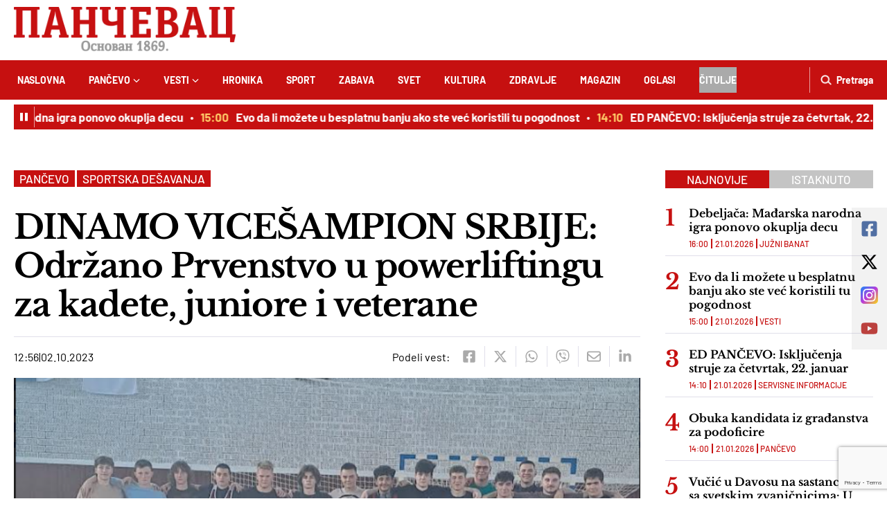

--- FILE ---
content_type: text/html; charset=UTF-8
request_url: https://pancevac-online.rs/289466/dinamo-vicesampion-srbije-odrzano-prvenstvo-u-powerliftingu-za-kadete-juniore-i-veterane/
body_size: 53099
content:

<!DOCTYPE html><html lang="sr-RS"><head><link rel=" icon" type="image/x-icon" href="https://pancevac-online.rs/favicon.ico"><meta charset="UTF-8"><meta name="viewport" content="width=device-width, initial-scale=1.0"><meta name="author" content="cubes d.o.o"><meta name="keywords" content=""><meta name="theme-color" content="#fff"><meta name="apple-mobile-web-app-capable" content="yes"><meta name="apple-mobile-web-app-title" content='Pančevac'><link rel="apple-touch-icon" href="/apple-icon-144x144.png"><meta name=" mobile-web-app-capable" content="yes"><meta name="application-name" content='Pančevac'><link rel="icon" type="image/png" href="/android-icon-192x192.png"><link rel="preconnect" href="https://fonts.googleapis.com"><link rel="preconnect" href="https://fonts.gstatic.com" crossorigin><link data-optimized="1" href="https://pancevac-online.rs/wp-content/litespeed/css/edb756e09139d1cfea901a7ffd2a0cec.css?ver=a0cec" rel="stylesheet"><title>DINAMO VICEŠAMPION SRBIJE: Održano Prvenstvo u powerliftingu za kadete, juniore i veterane</title><link rel="alternate" hreflang="sr" href="https://pancevac-online.rs" /><link rel="alternate" hreflang="en" href="https://pancevac-online.rs/en" /><link rel="alternate" hreflang="de" href="https://pancevac-online.rs/de" /><link rel="alternate" hreflang="fr" href="https://pancevac-online.rs/fr" /><link rel="alternate" hreflang="es" href="https://pancevac-online.rs/es" /><link rel="alternate" hreflang="it" href="https://pancevac-online.rs/it" /><link rel="alternate" hreflang="ru" href="https://pancevac-online.rs/ru" /><meta name="dc.title" content="DINAMO VICEŠAMPION SRBIJE: Održano Prvenstvo u powerliftingu za kadete, juniore i veterane"><meta name="dc.description" content="Grad Trstenik okupio je najbolje Powerlifting takmičare u kategorijama kadeta, juniora i veterana. Na ovogodišnjem državnom prvenstvu učestvovalo je tačno 100 takmičara iz gotovo svih klubova u Srbiji. Takmičenje je organizovano u sportskoj hali. Organizator takmičenja bio je lokalni Powerlifting klub &quot;Hook&quot; uz pokroviteljstvo powerlifting saveza Srbije i Sportskog saveza&hellip;"><meta name="dc.relation" content="https://pancevac-online.rs/289466/dinamo-vicesampion-srbije-odrzano-prvenstvo-u-powerliftingu-za-kadete-juniore-i-veterane/"><meta name="dc.source" content="https://pancevac-online.rs/"><meta name="dc.language" content="sr_RS"><meta name="description" content="Grad Trstenik okupio je najbolje Powerlifting takmičare u kategorijama kadeta, juniora i veterana. Na ovogodišnjem državnom prvenstvu učestvovalo je tačno 100 takmičara iz gotovo svih klubova u Srbiji. Takmičenje je organizovano u sportskoj hali. Organizator takmičenja bio je lokalni Powerlifting klub &quot;Hook&quot; uz pokroviteljstvo powerlifting saveza Srbije i Sportskog saveza&hellip;"><meta name="robots" content="index, follow, max-snippet:-1, max-image-preview:large, max-video-preview:-1"><link rel="canonical" href="https://pancevac-online.rs/289466/dinamo-vicesampion-srbije-odrzano-prvenstvo-u-powerliftingu-za-kadete-juniore-i-veterane/"><meta property="og:url" content="https://pancevac-online.rs/289466/dinamo-vicesampion-srbije-odrzano-prvenstvo-u-powerliftingu-za-kadete-juniore-i-veterane/"><meta property="og:site_name" content="Pančevac"><meta property="og:locale" content="sr_RS"><meta property="og:type" content="article"><meta property="og:title" content="DINAMO VICEŠAMPION SRBIJE: Održano Prvenstvo u powerliftingu za kadete, juniore i veterane"><meta property="og:description" content="Grad Trstenik okupio je najbolje Powerlifting takmičare u kategorijama kadeta, juniora i veterana. Na ovogodišnjem državnom prvenstvu učestvovalo je tačno 100 takmičara iz gotovo svih klubova u Srbiji. Takmičenje je organizovano u sportskoj hali. Organizator takmičenja bio je lokalni Powerlifting klub &quot;Hook&quot; uz pokroviteljstvo powerlifting saveza Srbije i Sportskog saveza&hellip;"><meta property="og:image" content="https://pancevac-online.rs/wp-content/uploads/2023/10/dinamo-dizaci-tegova.png"><meta property="og:image:secure_url" content="https://pancevac-online.rs/wp-content/uploads/2023/10/dinamo-dizaci-tegova.png"><meta property="og:image:width" content="645"><meta property="og:image:height" content="414"><meta name="twitter:card" content="summary_large_image"><meta name="twitter:title" content="DINAMO VICEŠAMPION SRBIJE: Održano Prvenstvo u powerliftingu za kadete, juniore i veterane"><meta name="twitter:description" content="Grad Trstenik okupio je najbolje Powerlifting takmičare u kategorijama kadeta, juniora i veterana. Na ovogodišnjem državnom prvenstvu učestvovalo je tačno 100 takmičara iz gotovo svih klubova u Srbiji. Takmičenje je organizovano u sportskoj hali. Organizator takmičenja bio je lokalni Powerlifting klub &quot;Hook&quot; uz pokroviteljstvo powerlifting saveza Srbije i Sportskog saveza&hellip;"><meta name="twitter:image" content="https://pancevac-online.rs/wp-content/uploads/2023/10/dinamo-dizaci-tegova.png"><link rel="alternate" type="application/rss+xml" title="Pančevac &raquo; dovod" href="https://pancevac-online.rs/feed/" /><link rel="alternate" type="application/rss+xml" title="Pančevac &raquo; dovod komentara" href="https://pancevac-online.rs/comments/feed/" /> <script type="application/ld+json">{"@context":"https:\/\/schema.org\/","@type":"NewsArticle","datePublished":"2023-10-02T12:56:13+02:00","dateModified":"2023-10-03T08:49:59+02:00","mainEntityOfPage":{"@type":"WebPage","@id":"https:\/\/pancevac-online.rs\/289466\/dinamo-vicesampion-srbije-odrzano-prvenstvo-u-powerliftingu-za-kadete-juniore-i-veterane\/"},"headline":"DINAMO VICE\u0160AMPION SRBIJE: Odr\u017eano Prvenstvo u powerliftingu za kadete, juniore i veterane","author":{"@type":"Person","name":"Mirko Popovi\u0107","url":"http:\/\/Pan\u010devac"},"image":{"@type":"ImageObject","url":"https:\/\/pancevac-online.rs\/wp-content\/uploads\/2023\/10\/dinamo-dizaci-tegova.png"},"description":"Grad Trstenik okupio je najbolje Powerlifting takmi\u010dare u kategorijama kadeta, juniora i veterana. Na ovogodi\u0161njem dr\u017eavnom prvenstvu u\u010destvovalo je ta\u010dno 100 takmi\u010dara iz gotovo svih klubova u Srbiji. Takmi\u010denje je organizovano u sportskoj hali. Organizator takmi\u010denja bio je lokalni Powerlifting klub &quot;Hook&quot; uz pokroviteljstvo powerlifting saveza Srbije i Sportskog saveza&hellip;"}</script> <link rel="alternate" type="application/rss+xml" title="Pančevac &raquo; dovod komentara na DINAMO VICEŠAMPION SRBIJE: Održano Prvenstvo u powerliftingu za kadete, juniore i veterane" href="https://pancevac-online.rs/289466/dinamo-vicesampion-srbije-odrzano-prvenstvo-u-powerliftingu-za-kadete-juniore-i-veterane/feed/" /><link rel="alternate" title="oEmbed (JSON)" type="application/json+oembed" href="https://pancevac-online.rs/wp-json/oembed/1.0/embed?url=https%3A%2F%2Fpancevac-online.rs%2F289466%2Fdinamo-vicesampion-srbije-odrzano-prvenstvo-u-powerliftingu-za-kadete-juniore-i-veterane%2F" /><link rel="alternate" title="oEmbed (XML)" type="text/xml+oembed" href="https://pancevac-online.rs/wp-json/oembed/1.0/embed?url=https%3A%2F%2Fpancevac-online.rs%2F289466%2Fdinamo-vicesampion-srbije-odrzano-prvenstvo-u-powerliftingu-za-kadete-juniore-i-veterane%2F&#038;format=xml" /><style id='wp-img-auto-sizes-contain-inline-css' type='text/css'>img:is([sizes=auto i],[sizes^="auto," i]){contain-intrinsic-size:3000px 1500px}</style><link data-optimized="1" rel='stylesheet' id='fancybox-css' href='https://pancevac-online.rs/wp-content/litespeed/css/adc1eb3426c620d501259203e19882ee.css?ver=f2384' type='text/css' media='all' /><link data-optimized="1" rel='stylesheet' id='swiper-css' href='https://pancevac-online.rs/wp-content/litespeed/css/22397a8049750c0856d5523c22cf0b4a.css?ver=3683c' type='text/css' media='all' /><link data-optimized="1" rel='stylesheet' id='owl-carousel-css' href='https://pancevac-online.rs/wp-content/litespeed/css/38df21c9743c2ba4301df542a9d9d00e.css?ver=dc7d7' type='text/css' media='all' /><link data-optimized="1" rel='stylesheet' id='single-news-css' href='https://pancevac-online.rs/wp-content/litespeed/css/d1777f4b3ea94e9840b27555bc7b0660.css?ver=cc222' type='text/css' media='all' /><link data-optimized="1" rel='stylesheet' id='developer-css' href='https://pancevac-online.rs/wp-content/litespeed/css/be45ccae797865db99efe015f74f5944.css?ver=05e70' type='text/css' media='all' /><link data-optimized="1" rel='stylesheet' id='style-css' href='https://pancevac-online.rs/wp-content/litespeed/css/7976198b1228be7422d6cd78b778ed51.css?ver=c5854' type='text/css' media='all' /><style id='wp-emoji-styles-inline-css' type='text/css'>img.wp-smiley,img.emoji{display:inline!important;border:none!important;box-shadow:none!important;height:1em!important;width:1em!important;margin:0 0.07em!important;vertical-align:-0.1em!important;background:none!important;padding:0!important}</style><link data-optimized="1" rel='stylesheet' id='wp-block-library-css' href='https://pancevac-online.rs/wp-content/litespeed/css/6b87f93b662d8aa422ab717372b0cb88.css?ver=ff488' type='text/css' media='all' /><style id='global-styles-inline-css' type='text/css'>:root{--wp--preset--aspect-ratio--square:1;--wp--preset--aspect-ratio--4-3:4/3;--wp--preset--aspect-ratio--3-4:3/4;--wp--preset--aspect-ratio--3-2:3/2;--wp--preset--aspect-ratio--2-3:2/3;--wp--preset--aspect-ratio--16-9:16/9;--wp--preset--aspect-ratio--9-16:9/16;--wp--preset--color--black:#000000;--wp--preset--color--cyan-bluish-gray:#abb8c3;--wp--preset--color--white:#ffffff;--wp--preset--color--pale-pink:#f78da7;--wp--preset--color--vivid-red:#cf2e2e;--wp--preset--color--luminous-vivid-orange:#ff6900;--wp--preset--color--luminous-vivid-amber:#fcb900;--wp--preset--color--light-green-cyan:#7bdcb5;--wp--preset--color--vivid-green-cyan:#00d084;--wp--preset--color--pale-cyan-blue:#8ed1fc;--wp--preset--color--vivid-cyan-blue:#0693e3;--wp--preset--color--vivid-purple:#9b51e0;--wp--preset--gradient--vivid-cyan-blue-to-vivid-purple:linear-gradient(135deg,rgb(6,147,227) 0%,rgb(155,81,224) 100%);--wp--preset--gradient--light-green-cyan-to-vivid-green-cyan:linear-gradient(135deg,rgb(122,220,180) 0%,rgb(0,208,130) 100%);--wp--preset--gradient--luminous-vivid-amber-to-luminous-vivid-orange:linear-gradient(135deg,rgb(252,185,0) 0%,rgb(255,105,0) 100%);--wp--preset--gradient--luminous-vivid-orange-to-vivid-red:linear-gradient(135deg,rgb(255,105,0) 0%,rgb(207,46,46) 100%);--wp--preset--gradient--very-light-gray-to-cyan-bluish-gray:linear-gradient(135deg,rgb(238,238,238) 0%,rgb(169,184,195) 100%);--wp--preset--gradient--cool-to-warm-spectrum:linear-gradient(135deg,rgb(74,234,220) 0%,rgb(151,120,209) 20%,rgb(207,42,186) 40%,rgb(238,44,130) 60%,rgb(251,105,98) 80%,rgb(254,248,76) 100%);--wp--preset--gradient--blush-light-purple:linear-gradient(135deg,rgb(255,206,236) 0%,rgb(152,150,240) 100%);--wp--preset--gradient--blush-bordeaux:linear-gradient(135deg,rgb(254,205,165) 0%,rgb(254,45,45) 50%,rgb(107,0,62) 100%);--wp--preset--gradient--luminous-dusk:linear-gradient(135deg,rgb(255,203,112) 0%,rgb(199,81,192) 50%,rgb(65,88,208) 100%);--wp--preset--gradient--pale-ocean:linear-gradient(135deg,rgb(255,245,203) 0%,rgb(182,227,212) 50%,rgb(51,167,181) 100%);--wp--preset--gradient--electric-grass:linear-gradient(135deg,rgb(202,248,128) 0%,rgb(113,206,126) 100%);--wp--preset--gradient--midnight:linear-gradient(135deg,rgb(2,3,129) 0%,rgb(40,116,252) 100%);--wp--preset--font-size--small:13px;--wp--preset--font-size--medium:20px;--wp--preset--font-size--large:36px;--wp--preset--font-size--x-large:42px;--wp--preset--spacing--20:0.44rem;--wp--preset--spacing--30:0.67rem;--wp--preset--spacing--40:1rem;--wp--preset--spacing--50:1.5rem;--wp--preset--spacing--60:2.25rem;--wp--preset--spacing--70:3.38rem;--wp--preset--spacing--80:5.06rem;--wp--preset--shadow--natural:6px 6px 9px rgba(0, 0, 0, 0.2);--wp--preset--shadow--deep:12px 12px 50px rgba(0, 0, 0, 0.4);--wp--preset--shadow--sharp:6px 6px 0px rgba(0, 0, 0, 0.2);--wp--preset--shadow--outlined:6px 6px 0px -3px rgb(255, 255, 255), 6px 6px rgb(0, 0, 0);--wp--preset--shadow--crisp:6px 6px 0px rgb(0, 0, 0)}:where(.is-layout-flex){gap:.5em}:where(.is-layout-grid){gap:.5em}body .is-layout-flex{display:flex}.is-layout-flex{flex-wrap:wrap;align-items:center}.is-layout-flex>:is(*,div){margin:0}body .is-layout-grid{display:grid}.is-layout-grid>:is(*,div){margin:0}:where(.wp-block-columns.is-layout-flex){gap:2em}:where(.wp-block-columns.is-layout-grid){gap:2em}:where(.wp-block-post-template.is-layout-flex){gap:1.25em}:where(.wp-block-post-template.is-layout-grid){gap:1.25em}.has-black-color{color:var(--wp--preset--color--black)!important}.has-cyan-bluish-gray-color{color:var(--wp--preset--color--cyan-bluish-gray)!important}.has-white-color{color:var(--wp--preset--color--white)!important}.has-pale-pink-color{color:var(--wp--preset--color--pale-pink)!important}.has-vivid-red-color{color:var(--wp--preset--color--vivid-red)!important}.has-luminous-vivid-orange-color{color:var(--wp--preset--color--luminous-vivid-orange)!important}.has-luminous-vivid-amber-color{color:var(--wp--preset--color--luminous-vivid-amber)!important}.has-light-green-cyan-color{color:var(--wp--preset--color--light-green-cyan)!important}.has-vivid-green-cyan-color{color:var(--wp--preset--color--vivid-green-cyan)!important}.has-pale-cyan-blue-color{color:var(--wp--preset--color--pale-cyan-blue)!important}.has-vivid-cyan-blue-color{color:var(--wp--preset--color--vivid-cyan-blue)!important}.has-vivid-purple-color{color:var(--wp--preset--color--vivid-purple)!important}.has-black-background-color{background-color:var(--wp--preset--color--black)!important}.has-cyan-bluish-gray-background-color{background-color:var(--wp--preset--color--cyan-bluish-gray)!important}.has-white-background-color{background-color:var(--wp--preset--color--white)!important}.has-pale-pink-background-color{background-color:var(--wp--preset--color--pale-pink)!important}.has-vivid-red-background-color{background-color:var(--wp--preset--color--vivid-red)!important}.has-luminous-vivid-orange-background-color{background-color:var(--wp--preset--color--luminous-vivid-orange)!important}.has-luminous-vivid-amber-background-color{background-color:var(--wp--preset--color--luminous-vivid-amber)!important}.has-light-green-cyan-background-color{background-color:var(--wp--preset--color--light-green-cyan)!important}.has-vivid-green-cyan-background-color{background-color:var(--wp--preset--color--vivid-green-cyan)!important}.has-pale-cyan-blue-background-color{background-color:var(--wp--preset--color--pale-cyan-blue)!important}.has-vivid-cyan-blue-background-color{background-color:var(--wp--preset--color--vivid-cyan-blue)!important}.has-vivid-purple-background-color{background-color:var(--wp--preset--color--vivid-purple)!important}.has-black-border-color{border-color:var(--wp--preset--color--black)!important}.has-cyan-bluish-gray-border-color{border-color:var(--wp--preset--color--cyan-bluish-gray)!important}.has-white-border-color{border-color:var(--wp--preset--color--white)!important}.has-pale-pink-border-color{border-color:var(--wp--preset--color--pale-pink)!important}.has-vivid-red-border-color{border-color:var(--wp--preset--color--vivid-red)!important}.has-luminous-vivid-orange-border-color{border-color:var(--wp--preset--color--luminous-vivid-orange)!important}.has-luminous-vivid-amber-border-color{border-color:var(--wp--preset--color--luminous-vivid-amber)!important}.has-light-green-cyan-border-color{border-color:var(--wp--preset--color--light-green-cyan)!important}.has-vivid-green-cyan-border-color{border-color:var(--wp--preset--color--vivid-green-cyan)!important}.has-pale-cyan-blue-border-color{border-color:var(--wp--preset--color--pale-cyan-blue)!important}.has-vivid-cyan-blue-border-color{border-color:var(--wp--preset--color--vivid-cyan-blue)!important}.has-vivid-purple-border-color{border-color:var(--wp--preset--color--vivid-purple)!important}.has-vivid-cyan-blue-to-vivid-purple-gradient-background{background:var(--wp--preset--gradient--vivid-cyan-blue-to-vivid-purple)!important}.has-light-green-cyan-to-vivid-green-cyan-gradient-background{background:var(--wp--preset--gradient--light-green-cyan-to-vivid-green-cyan)!important}.has-luminous-vivid-amber-to-luminous-vivid-orange-gradient-background{background:var(--wp--preset--gradient--luminous-vivid-amber-to-luminous-vivid-orange)!important}.has-luminous-vivid-orange-to-vivid-red-gradient-background{background:var(--wp--preset--gradient--luminous-vivid-orange-to-vivid-red)!important}.has-very-light-gray-to-cyan-bluish-gray-gradient-background{background:var(--wp--preset--gradient--very-light-gray-to-cyan-bluish-gray)!important}.has-cool-to-warm-spectrum-gradient-background{background:var(--wp--preset--gradient--cool-to-warm-spectrum)!important}.has-blush-light-purple-gradient-background{background:var(--wp--preset--gradient--blush-light-purple)!important}.has-blush-bordeaux-gradient-background{background:var(--wp--preset--gradient--blush-bordeaux)!important}.has-luminous-dusk-gradient-background{background:var(--wp--preset--gradient--luminous-dusk)!important}.has-pale-ocean-gradient-background{background:var(--wp--preset--gradient--pale-ocean)!important}.has-electric-grass-gradient-background{background:var(--wp--preset--gradient--electric-grass)!important}.has-midnight-gradient-background{background:var(--wp--preset--gradient--midnight)!important}.has-small-font-size{font-size:var(--wp--preset--font-size--small)!important}.has-medium-font-size{font-size:var(--wp--preset--font-size--medium)!important}.has-large-font-size{font-size:var(--wp--preset--font-size--large)!important}.has-x-large-font-size{font-size:var(--wp--preset--font-size--x-large)!important}</style><style id='classic-theme-styles-inline-css' type='text/css'>/*! This file is auto-generated */
.wp-block-button__link{color:#fff;background-color:#32373c;border-radius:9999px;box-shadow:none;text-decoration:none;padding:calc(.667em + 2px) calc(1.333em + 2px);font-size:1.125em}.wp-block-file__button{background:#32373c;color:#fff;text-decoration:none}</style><link data-optimized="1" rel='stylesheet' id='meml-style-css' href='https://pancevac-online.rs/wp-content/litespeed/css/0cedc0447e889369d779449d409e5fac.css?ver=4f4bd' type='text/css' media='all' /><link data-optimized="1" rel='stylesheet' id='wp-polls-css' href='https://pancevac-online.rs/wp-content/litespeed/css/667868c124d59c18a6cbbf9f3e44e018.css?ver=cb1dc' type='text/css' media='all' /><style id='wp-polls-inline-css' type='text/css'>.wp-polls .pollbar{margin:1px;font-size:6px;line-height:8px;height:8px;background:#C6101;border:1px solid #C6101}</style> <script type="text/javascript" src="https://pancevac-online.rs/wp-includes/js/jquery/jquery.min.js?ver=3.7.1" id="jquery-core-js"></script> <script type="text/javascript" src="https://pancevac-online.rs/wp-includes/js/jquery/jquery-migrate.min.js?ver=3.4.1" id="jquery-migrate-js"></script> <link rel="https://api.w.org/" href="https://pancevac-online.rs/wp-json/" /><link rel="alternate" title="JSON" type="application/json" href="https://pancevac-online.rs/wp-json/wp/v2/posts/289466" /><link rel="EditURI" type="application/rsd+xml" title="RSD" href="https://pancevac-online.rs/xmlrpc.php?rsd" /><meta name="generator" content="WordPress 6.9" /><link rel='shortlink' href='https://pancevac-online.rs/?p=289466' /><style>a.cld-like-dislike-trigger{color:#a0a0a0}span.cld-count-wrap{color:#a0a0a0}a.cld-prevent.cld-undo-trigger{color:#000}</style><script>document.createElement( "picture" );if(!window.HTMLPictureElement && document.addEventListener) {window.addEventListener("DOMContentLoaded", function() {var s = document.createElement("script");s.src = "https://pancevac-online.rs/wp-content/plugins/webp-express/js/picturefill.min.js";document.body.appendChild(s);});}</script><style>.breadcrumb{list-style:none;margin:0;padding-inline-start:0}.breadcrumb li{margin:0;display:inline-block;position:relative}.breadcrumb li::after{content:' / ';margin-left:5px;margin-right:5px}.breadcrumb li:last-child::after{display:none}</style><style type="text/css" id="wp-custom-css">.single-news .widget-survey .survey-option-data,.single-news .wp-polls .survey-option-data{flex:0 0 20%;width:20%}@media (min-width:992px){.news-item.gallery-item .news-item-image::before{width:50px;height:50px;background-size:50px auto}}.news-slider .marquee .marquee-content{animation:scrolling 200s linear infinite}@media(max-width:576px){.oglasi-list-page .oglas-link,.oglas-form-page .oglas-link{flex:0 0 120px;padding:11px 10px}.obituary-form-page .obituary-link{flex:0 0 120px;padding:11px 10px}}.oglas-form-page .create-oglas-wrapper .create-oglas-form .form-flex .form-flex-inner{flex-wrap:wrap}.image-wrapper.aligncenter{text-align:center}.image-wrapper.aligncenter .wp-caption{display:inline-block}.bnr img{display:block}.header-bnr{min-height:90px}.bnr-sticky{position:sticky;top:0}.classic-banner .bnr-wrapper{min-height:100px!important}.bnr-sidebar-desctop{display:none!important}.bnr-sidebar-mobile{border:none!important}.bnr-sidebar-mobile .bnr-wrapper{width:auto!important}.bnr-sidebar-mobile .bnr-wrapper,.bnr-sidebar-mobile .bnr-inner{border:none!important}.bnr-sidebar-mobile .bnr-wrapper:after{border:none!important}.bnr-sidebar-mobile img{display:block;border:none!important}.bnr-sidebar-mobile img:after{display:none}.sidebar .bnr-wrapper{min-height:250px}.sidebar .bnr-s1 .bnr-wrapper,.sidebar .bnr-s2 .bnr-wrapper{min-height:100px}.bilboard1-m .bnr-wrapper{min-height:100px}.bilboard1-d .bnr-wrapper{min-height:250px;display:flex;justify-content:center;align-items:center}.infeed1-d .bnr-wrapper{min-height:90px}.infeed2-d .bnr-wrapper{min-height:90px}.bnr-p-mobile{flex:0 0 100%;grid-column:1/3}.bnr-p-mobile .bnr-wrapper{min-height:250px}.bnr-s-mobile .bnr-wrapper{min-height:100px}.infeed-d{flex:0 0 100%}.bnr-footer-sticky-desctop,.bnr-footer-sticky-mobile{margin-bottom:0!important;position:fixed;width:100%;z-index:5;left:0;bottom:0}@media(min-width:576px){.oglas-list .oglas-wrapper .bnr-p-mobile{flex:0 0 calc(50% - 17.5px)}.oglas-list .oglas-wrapper .oglas-item:nth-of-type(2n){margin-right:35px}.oglas-list .oglas-wrapper .oglas-item:nth-child(2n){margin-right:0}}@media(min-width:768px){.oglas-list .oglas-wrapper .bnr-p-mobile{flex:0 0 100%}@media (min-width:768px){.oglas-list .oglas-wrapper .oglas-item:nth-of-type(2n){margin-right:20px}.oglas-list .oglas-wrapper .oglas-item:nth-child(2n){margin-right:20px}.oglas-list .oglas-wrapper .oglas-item:nth-of-type(3n){margin-right:0}}}@media(min-width:992px){.bnr-sidebar-desctop{display:flex!important}.bnr-sidebar-mobile{display:none!important}.oglas-list .oglas-wrapper .oglas-item:nth-of-type(n){margin-right:20px}.oglas-list .oglas-wrapper .oglas-item:nth-of-type(4n){margin-right:0}}@media(min-width:1265px){.oglas-list .oglas-wrapper .oglas-item:nth-of-type(n){margin-right:35px}.oglas-list .oglas-wrapper .oglas-item:nth-of-type(4n){margin-right:0}}</style> <script type="text/javascript">var pp_gemius_identifier = 'coKQ.cMmd5Fb9P17P31mPablj1MsIts_MMjW0iYC.OP.r7';
// lines below shouldn't be edited
function gemius_pending(i) { window[i] = window[i] || function() {var x = window[i+'_pdata'] = window[i+'_pdata'] || []; x[x.length]=Array.prototype.slice.call(arguments, 0);};};
(function(cmds) { var c; while(c = cmds.pop()) gemius_pending(c)})(['gemius_cmd', 'gemius_hit', 'gemius_event', 'gemius_init', 'pp_gemius_hit', 'pp_gemius_event', 'pp_gemius_init']);
window.pp_gemius_cmd = window.pp_gemius_cmd || window.gemius_cmd;
(function(d,t) {try {var gt=d.createElement(t),s=d.getElementsByTagName(t)[0],l='http'+((location.protocol=='https:')?'s':''); gt.setAttribute('async','async');
gt.setAttribute('defer','defer'); gt.src=l+'://gars.hit.gemius.pl/xgemius.js'; s.parentNode.insertBefore(gt,s);} catch (e) {}})(document,'script');</script>  <script async src="https://www.googletagmanager.com/gtag/js?id=G-LRYCGQ5SGQ"></script> <script>window.dataLayer = window.dataLayer || [];
  function gtag(){dataLayer.push(arguments);}
  gtag('js', new Date());

  gtag('config', 'G-LRYCGQ5SGQ');</script>  <script src="https://www.google.com/recaptcha/api.js?render=6LcVmc8mAAAAAA4hRZm_Mt05oHtUP3niFezyCJD-"></script> <script>grecaptcha.ready(function() {
grecaptcha.execute('6LcVmc8mAAAAAA4hRZm_Mt05oHtUP3niFezyCJD-', {
action: ''
}).then(function(token) {
if ($('.comment-form').length)
$('.comment-form').prepend('<input type="hidden" name="g-recaptcha-response" value="' + token + '">');
});
});</script> <script async src="https://pagead2.googlesyndication.com/pagead/js/adsbygoogle.js?client=ca-pub-2413778123821458" crossorigin="anonymous"></script>  <script type="text/javascript">var pp_gemius_identifier = 'coKQ.cMmd5Fb9P17P31mPablj1MsIts_MMjW0iYC.OP.r7';
// lines below shouldn't be edited
function gemius_pending(i) { window[i] = window[i] || function() {var x = window[i+'_pdata'] = window[i+'_pdata'] || []; x[x.length]=Array.prototype.slice.call(arguments, 0);};};
(function(cmds) { var c; while(c = cmds.pop()) gemius_pending(c)})(['gemius_cmd', 'gemius_hit', 'gemius_event', 'gemius_init', 'pp_gemius_hit', 'pp_gemius_event', 'pp_gemius_init']);
window.pp_gemius_cmd = window.pp_gemius_cmd || window.gemius_cmd;
(function(d,t) {try {var gt=d.createElement(t),s=d.getElementsByTagName(t)[0],l='http'+((location.protocol=='https:')?'s':''); gt.setAttribute('async','async');
gt.setAttribute('defer','defer'); gt.src=l+'://gars.hit.gemius.pl/xgemius.js'; s.parentNode.insertBefore(gt,s);} catch (e) {}})(document,'script');</script>  <script async src="https://www.googletagmanager.com/gtag/js?id=G-LRYCGQ5SGQ"></script> <script>window.dataLayer = window.dataLayer || [];
  function gtag(){dataLayer.push(arguments);}
  gtag('js', new Date());

  gtag('config', 'G-LRYCGQ5SGQ');</script>  <script src="https://www.google.com/recaptcha/api.js?render=6LcVmc8mAAAAAA4hRZm_Mt05oHtUP3niFezyCJD-"></script> <script>grecaptcha.ready(function() {
grecaptcha.execute('6LcVmc8mAAAAAA4hRZm_Mt05oHtUP3niFezyCJD-', {
action: ''
}).then(function(token) {
if ($('.comment-form').length)
$('.comment-form').prepend('<input type="hidden" name="g-recaptcha-response" value="' + token + '">');
});
});</script> <script async src="https://pagead2.googlesyndication.com/pagead/js/adsbygoogle.js?client=ca-pub-2413778123821458" crossorigin="anonymous"></script> <link data-optimized="1" rel='stylesheet' id='gglcptch-css' href='https://pancevac-online.rs/wp-content/litespeed/css/e6edbbe072b63ef99d9e58c6d9be4754.css?ver=95eba' type='text/css' media='all' /><link data-optimized="1" rel='stylesheet' id='cld-font-awesome-css' href='https://pancevac-online.rs/wp-content/litespeed/css/2945a10519d38a5fdaef3f4dd1521d38.css?ver=6f539' type='text/css' media='all' /><link data-optimized="1" rel='stylesheet' id='cld-frontend-css' href='https://pancevac-online.rs/wp-content/litespeed/css/e5246b3f61c978611e53ce9d8ac5207d.css?ver=6daf4' type='text/css' media='all' /></head><body><div id='meml-slug-list' translate='yes' style='visibility: hidden !important; height: 1px !important; width: 1px !important; position: fixed; top: 0px; left: 0px;'></div><div class='preloader'></div><header><div class="container"><section class="header-top">
<a href="https://pancevac-online.rs/" class="custom-logo-link" rel="home"><picture><source srcset="https://pancevac-online.rs/wp-content/uploads/2023/06/header-logo.webp 728w, https://pancevac-online.rs/wp-content/uploads/2023/06/header-logo-300x60.webp 300w" sizes="(max-width: 728px) 100vw, 728px" type="image/webp"><img data-lazyloaded="1" src="[data-uri]" width="728" height="146" data-src="https://pancevac-online.rs/wp-content/uploads/2023/06/header-logo.png" class="custom-logo webpexpress-processed" alt="Logo" decoding="async" fetchpriority="high" data-srcset="https://pancevac-online.rs/wp-content/uploads/2023/06/header-logo.png 728w, https://pancevac-online.rs/wp-content/uploads/2023/06/header-logo-300x60.png 300w" data-sizes="(max-width: 728px) 100vw, 728px"><noscript><img width="728" height="146" src="https://pancevac-online.rs/wp-content/uploads/2023/06/header-logo.png" class="custom-logo webpexpress-processed" alt="Logo" decoding="async" fetchpriority="high" srcset="https://pancevac-online.rs/wp-content/uploads/2023/06/header-logo.png 728w, https://pancevac-online.rs/wp-content/uploads/2023/06/header-logo-300x60.png 300w" sizes="(max-width: 728px) 100vw, 728px"></noscript></picture></a><div class="navbar-toggler">
<span></span>
<span></span>
<span></span></div><div class="d-none">
<img src="https://pancevac-online.rs/wp-content/uploads/2023/06/auto-centar-zoki.webp" width="584" height="113" data-no-lazy="1"></div></section></div><div class="header-menu-bg"></div><div class="header-menu-wrapper"><div class="container"><div class="header-menu-inner">
<span class="close-menu">
<img data-lazyloaded="1" src="[data-uri]" data-src="https://pancevac-online.rs/wp-content/themes/cubestheme/frontend/img/icons/close.png" alt="close" width="18" height="18"><noscript><img src="https://pancevac-online.rs/wp-content/themes/cubestheme/frontend/img/icons/close.png" alt="close" width="18" height="18"></noscript>
</span><div class="search-wrapper">
<a href="#" class="toggle-search ">
<img data-lazyloaded="1" src="[data-uri]" data-src="https://pancevac-online.rs/wp-content/themes/cubestheme/frontend/img/icons/search.png" alt="search" width="16" height="16"/><noscript><img src="https://pancevac-online.rs/wp-content/themes/cubestheme/frontend/img/icons/search.png" alt="search" width="16" height="16"/></noscript>
<span>Pretraga</span>
</a><div class="search-inner"><form class="search-form" method="get" action="https://pancevac-online.rs" role="search"><div class="form-group mb-0">
<span class="input-icon">
<img data-lazyloaded="1" src="[data-uri]" data-src="https://pancevac-online.rs/wp-content/themes/cubestheme/frontend/img/icons/search-black.png" alt="search" width="16" height="16"><noscript><img src="https://pancevac-online.rs/wp-content/themes/cubestheme/frontend/img/icons/search-black.png" alt="search" width="16" height="16"></noscript>
</span>
<input class="form-control" type="text" name="s" placeholder="Pretraga" value="">
<button class="btn-search" type="submit">
<span class="btn-text">Pretraga</span>
<span class="btn-icon">
<img data-lazyloaded="1" src="[data-uri]" data-src="https://pancevac-online.rs/wp-content/themes/cubestheme/frontend/img/icons/search.png" alt="search" width="16" height="16"><noscript><img src="https://pancevac-online.rs/wp-content/themes/cubestheme/frontend/img/icons/search.png" alt="search" width="16" height="16"></noscript>
</span>
</button></div></form></div></div><ul class="header-menu"><li class="menu-item ">
<a href="https://pancevac-online.rs/" class="menu-link ">Naslovna                                            </a></li><li class="menu-item ">
<a href="https://pancevac-online.rs/category/pancevo/" class="menu-link ">Pančevo                                                    <span class="toggle-submenu submenu-chevron">
<svg width='18' height="14">
<use xlink:href="https://pancevac-online.rs/wp-content/themes/cubestheme/frontend/fontawesome/solid.svg#chevron-down"></use>
</svg>
</span>
</a><ul class="submenu"><li class="submenu-item">
<a href="https://pancevac-online.rs/category/pancevo/politikaidrustvo/" class="submenu-link ">Politika i društvo</a></li><li class="submenu-item">
<a href="https://pancevac-online.rs/category/pancevo/selo/" class="submenu-link ">Selo</a></li><li class="submenu-item">
<a href="https://pancevac-online.rs/category/pancevo/kulturnadesavanja/" class="submenu-link ">Kulturna dešavanja</a></li><li class="submenu-item">
<a href="https://pancevac-online.rs/category/pancevo/hronika-pancevo/" class="submenu-link ">Hronika</a></li><li class="submenu-item">
<a href="https://pancevac-online.rs/category/pancevo/servisneinformacije/" class="submenu-link ">Servisne informacije</a></li><li class="submenu-item">
<a href="https://pancevac-online.rs/category/pancevo/sportskadesavanja/" class="submenu-link ">Sportska dešavanja</a></li><li class="submenu-item">
<a href="https://pancevac-online.rs/category/pancevo/pancevouslikama/" class="submenu-link ">Pančevo u slikama</a></li></ul></li><li class="menu-item ">
<a href="https://pancevac-online.rs/category/vesti/" class="menu-link ">Vesti                                                    <span class="toggle-submenu submenu-chevron">
<svg width='18' height="14">
<use xlink:href="https://pancevac-online.rs/wp-content/themes/cubestheme/frontend/fontawesome/solid.svg#chevron-down"></use>
</svg>
</span>
</a><ul class="submenu"><li class="submenu-item">
<a href="https://pancevac-online.rs/category/vesti/politika/" class="submenu-link ">Politika</a></li><li class="submenu-item">
<a href="https://pancevac-online.rs/category/vesti/drustvo/" class="submenu-link ">Društvo</a></li><li class="submenu-item">
<a href="https://pancevac-online.rs/category/vesti/srbija/" class="submenu-link ">Srbija</a></li><li class="submenu-item">
<a href="https://pancevac-online.rs/category/vesti/auto-biznis/" class="submenu-link ">Auto Biznis</a></li></ul></li><li class="menu-item ">
<a href="https://pancevac-online.rs/category/hronika/" class="menu-link ">Hronika                                            </a></li><li class="menu-item ">
<a href="https://pancevac-online.rs/category/sport/" class="menu-link ">Sport                                            </a></li><li class="menu-item ">
<a href="https://pancevac-online.rs/category/zabava/" class="menu-link ">Zabava                                            </a></li><li class="menu-item ">
<a href="https://pancevac-online.rs/category/svet/" class="menu-link ">Svet                                            </a></li><li class="menu-item ">
<a href="https://pancevac-online.rs/category/kultura/" class="menu-link ">Kultura                                            </a></li><li class="menu-item ">
<a href="https://pancevac-online.rs/category/zdravlje/" class="menu-link ">Zdravlje                                            </a></li><li class="menu-item ">
<a href="https://pancevac-online.rs/category/magazin/" class="menu-link ">Magazin                                            </a></li><li class="menu-item ">
<a href="https://pancevac-online.rs/svi-oglasi/" class="menu-link ">Oglasi                                            </a></li><li class="menu-item obituaries">
<a href="https://pancevac-online.rs/sve-citulje/" class="menu-link ">Čitulje                                            </a></li></ul></div></div></div></header><main><section class="news-slider"><div class="container"><div class="news-slider-box"><div class="play-pause is-playing"></div><div class="marquee"><div class="marquee-content is-playing"><div class="news-slider-item"><p class="news-slider-item-time">16:00</p>
<a href="https://pancevac-online.rs/439857/debeljaca-madjarska-narodna-igra-ponovo-okuplja-decu/" class="news-slider-link">Debeljača: Mađarska narodna igra ponovo okuplja decu</a></div><div class="news-slider-item"><p class="news-slider-item-time">15:00</p>
<a href="https://pancevac-online.rs/439811/evo-da-li-mozete-u-besplatnu-banju-ako-ste-vec-koristili-tu-pogodnost/" class="news-slider-link">Evo da li možete u besplatnu banju ako ste već koristili tu pogodnost</a></div><div class="news-slider-item"><p class="news-slider-item-time">14:10</p>
<a href="https://pancevac-online.rs/403428/ed-pancevo-iskljucenja-struje-za-ponedeljak17-novembar/" class="news-slider-link">ED PANČEVO: Isključenja struje za četvrtak, 22. januar</a></div><div class="news-slider-item"><p class="news-slider-item-time">14:00</p>
<a href="https://pancevac-online.rs/439914/obuka-kandidata-iz-gradjanstva-za-podoficire/" class="news-slider-link">Obuka kandidata iz građanstva za podoficire</a></div><div class="news-slider-item"><p class="news-slider-item-time">13:30</p>
<a href="https://pancevac-online.rs/439932/vucic-u-davosu-na-sastancima-sa-svetskim-zvanicnicima-u-vremenu-podela-za-srbiju-je-vazno-da-sacuva-duh-dijaloga/" class="news-slider-link">Vučić u Davosu na sastancima sa svetskim zvaničnicima: U vremenu podela za Srbiju je važno da sačuva duh dijaloga</a></div><div class="news-slider-item"><p class="news-slider-item-time">13:00</p>
<a href="https://pancevac-online.rs/439947/poreska-uprava-objavila-kalendar-poreskih-obaveza-za-februar/" class="news-slider-link">Poreska uprava objavila kalendar poreskih obaveza za februar</a></div><div class="news-slider-item"><p class="news-slider-item-time">12:45</p>
<a href="https://pancevac-online.rs/325717/kursna-lista-evro-danas-11720-dinara/" class="news-slider-link">Kursna lista: Evro danas 117,40 dinara</a></div><div class="news-slider-item"><p class="news-slider-item-time">12:30</p>
<a href="https://pancevac-online.rs/439927/uticajni-japanski-novinar-citirao-vucica-iz-davosa-niko-se-ne-smeje-ljudi-ne-znaju-sta-ce-sutra-doneti/" class="news-slider-link">Uticajni japanski novinar citirao Vučića iz Davosa: Niko se ne smeje, ljudi ne znaju šta će sutra doneti</a></div><div class="news-slider-item"><p class="news-slider-item-time">12:00</p>
<a href="https://pancevac-online.rs/439923/pancevo-iz-crvenog-krsta-apeluju-na-sugradjane-da-doniraju-krv/" class="news-slider-link">Pančevo: Iz Crvenog krsta apeluju na sugrađane da doniraju krv</a></div><div class="news-slider-item"><p class="news-slider-item-time">11:00</p>
<a href="https://pancevac-online.rs/439802/rok-istice-krajem-maja-kako-biste-nastavili-da-primate-penziju-morate-dostaviti-ovaj-papir/" class="news-slider-link">Rok ističe krajem maja: Kako biste nastavili da primate penziju, morate dostaviti ovaj papir</a></div></div><div class="marquee-content is-playing" ><div class="news-slider-item"><p class="news-slider-item-time">16:00</p>
<a href="https://pancevac-online.rs/439857/debeljaca-madjarska-narodna-igra-ponovo-okuplja-decu/" class="news-slider-link">Debeljača: Mađarska narodna igra ponovo okuplja decu</a></div><div class="news-slider-item"><p class="news-slider-item-time">15:00</p>
<a href="https://pancevac-online.rs/439811/evo-da-li-mozete-u-besplatnu-banju-ako-ste-vec-koristili-tu-pogodnost/" class="news-slider-link">Evo da li možete u besplatnu banju ako ste već koristili tu pogodnost</a></div><div class="news-slider-item"><p class="news-slider-item-time">14:10</p>
<a href="https://pancevac-online.rs/403428/ed-pancevo-iskljucenja-struje-za-ponedeljak17-novembar/" class="news-slider-link">ED PANČEVO: Isključenja struje za četvrtak, 22. januar</a></div><div class="news-slider-item"><p class="news-slider-item-time">14:00</p>
<a href="https://pancevac-online.rs/439914/obuka-kandidata-iz-gradjanstva-za-podoficire/" class="news-slider-link">Obuka kandidata iz građanstva za podoficire</a></div><div class="news-slider-item"><p class="news-slider-item-time">13:30</p>
<a href="https://pancevac-online.rs/439932/vucic-u-davosu-na-sastancima-sa-svetskim-zvanicnicima-u-vremenu-podela-za-srbiju-je-vazno-da-sacuva-duh-dijaloga/" class="news-slider-link">Vučić u Davosu na sastancima sa svetskim zvaničnicima: U vremenu podela za Srbiju je važno da sačuva duh dijaloga</a></div><div class="news-slider-item"><p class="news-slider-item-time">13:00</p>
<a href="https://pancevac-online.rs/439947/poreska-uprava-objavila-kalendar-poreskih-obaveza-za-februar/" class="news-slider-link">Poreska uprava objavila kalendar poreskih obaveza za februar</a></div><div class="news-slider-item"><p class="news-slider-item-time">12:45</p>
<a href="https://pancevac-online.rs/325717/kursna-lista-evro-danas-11720-dinara/" class="news-slider-link">Kursna lista: Evro danas 117,40 dinara</a></div><div class="news-slider-item"><p class="news-slider-item-time">12:30</p>
<a href="https://pancevac-online.rs/439927/uticajni-japanski-novinar-citirao-vucica-iz-davosa-niko-se-ne-smeje-ljudi-ne-znaju-sta-ce-sutra-doneti/" class="news-slider-link">Uticajni japanski novinar citirao Vučića iz Davosa: Niko se ne smeje, ljudi ne znaju šta će sutra doneti</a></div><div class="news-slider-item"><p class="news-slider-item-time">12:00</p>
<a href="https://pancevac-online.rs/439923/pancevo-iz-crvenog-krsta-apeluju-na-sugradjane-da-doniraju-krv/" class="news-slider-link">Pančevo: Iz Crvenog krsta apeluju na sugrađane da doniraju krv</a></div><div class="news-slider-item"><p class="news-slider-item-time">11:00</p>
<a href="https://pancevac-online.rs/439802/rok-istice-krajem-maja-kako-biste-nastavili-da-primate-penziju-morate-dostaviti-ovaj-papir/" class="news-slider-link">Rok ističe krajem maja: Kako biste nastavili da primate penziju, morate dostaviti ovaj papir</a></div></div></div></div></div></section><section class="single-news-page"><div class="container"><div class="layout"><div class="main-content"><div class="single-news"><div class="single-news-header"><div class="category-title-wrapper bg-title">
<a href="https://pancevac-online.rs/category/pancevo/" class="category-title" style="background-color: #C61010;">
Pančevo                                </a>
<a href="https://pancevac-online.rs/category/pancevo/sportskadesavanja/" class="category-title" style="background-color: #C61010;">
Sportska dešavanja                                </a></div><h1 class="single-news-title">DINAMO VICEŠAMPION SRBIJE: Održano Prvenstvo u powerliftingu za kadete, juniore i veterane</h1><div class="time-share"><div class="single-news-time"><p>12:56</p><p>02.10.2023</p></div><div class="single-news-share"><p>Podeli vest:</p>
<a href="https://www.facebook.com/sharer/sharer.php?u=https://pancevac-online.rs/289466/dinamo-vicesampion-srbije-odrzano-prvenstvo-u-powerliftingu-za-kadete-juniore-i-veterane/" target="_blank" aria-label='facebook'>
<svg width='20' height="20">
<use xlink:href="https://pancevac-online.rs/wp-content/themes/cubestheme/frontend/fontawesome/brands.svg#square-facebook"></use>
</svg>
</a>
<a href="http://twitter.com/intent/tweet?text=DINAMO VICEŠAMPION SRBIJE: Održano Prvenstvo u powerliftingu za kadete, juniore i veterane&url=https://pancevac-online.rs/289466/dinamo-vicesampion-srbije-odrzano-prvenstvo-u-powerliftingu-za-kadete-juniore-i-veterane/" target="_blank" aria-label='twitter'>
<svg width='20' height="20">
<use xlink:href="https://pancevac-online.rs/wp-content/themes/cubestheme/frontend/fontawesome/brands.svg#x-twitter"></use>
</svg>
</a>
<a href="https://api.whatsapp.com/send?text=https://pancevac-online.rs/289466/dinamo-vicesampion-srbije-odrzano-prvenstvo-u-powerliftingu-za-kadete-juniore-i-veterane/" target="_blank" aria-label='whatsapp'>
<svg width='20' height="20">
<use xlink:href="https://pancevac-online.rs/wp-content/themes/cubestheme/frontend/fontawesome/brands.svg#whatsapp"></use>
</svg>
</a>
<a href="viber://forward?text=https://pancevac-online.rs/289466/dinamo-vicesampion-srbije-odrzano-prvenstvo-u-powerliftingu-za-kadete-juniore-i-veterane/" target="_blank" aria-label='viber'>
<svg width='20' height="20">
<use xlink:href="https://pancevac-online.rs/wp-content/themes/cubestheme/frontend/fontawesome/brands.svg#viber"></use>
</svg>
</a>
<a href="mailto:?subject=DINAMO VICEŠAMPION SRBIJE: Održano Prvenstvo u powerliftingu za kadete, juniore i veterane&body=https://pancevac-online.rs/289466/dinamo-vicesampion-srbije-odrzano-prvenstvo-u-powerliftingu-za-kadete-juniore-i-veterane/" target="_blank" aria-label='mail'>
<svg width='20' height="20">
<use xlink:href="https://pancevac-online.rs/wp-content/themes/cubestheme/frontend/fontawesome/regular.svg#envelope"></use>
</svg>
</a>
<a href="https://www.linkedin.com/sharing/share-offsite/?url=https://pancevac-online.rs/289466/dinamo-vicesampion-srbije-odrzano-prvenstvo-u-powerliftingu-za-kadete-juniore-i-veterane/" target="_blank" aria-label='linkedin'>
<svg width='20' height="20">
<use xlink:href="https://pancevac-online.rs/wp-content/themes/cubestheme/frontend/fontawesome/brands.svg#linkedin-in"></use>
</svg>
</a></div></div><figure class="single-news-lead-image">
<img data-lazyloaded="1" src="[data-uri]" width="645" height="414" data-src="https://pancevac-online.rs/wp-content/uploads/2023/10/dinamo-dizaci-tegova.png" class="attachment-single-news size-single-news wp-post-image" alt="" decoding="async" data-srcset="https://pancevac-online.rs/wp-content/uploads/2023/10/dinamo-dizaci-tegova.png 645w, https://pancevac-online.rs/wp-content/uploads/2023/10/dinamo-dizaci-tegova-300x193.png 300w, https://pancevac-online.rs/wp-content/uploads/2023/10/dinamo-dizaci-tegova-150x96.png 150w" data-sizes="(max-width: 645px) 100vw, 645px" /><noscript><img width="645" height="414" src="https://pancevac-online.rs/wp-content/uploads/2023/10/dinamo-dizaci-tegova.png" class="attachment-single-news size-single-news wp-post-image" alt="" decoding="async" srcset="https://pancevac-online.rs/wp-content/uploads/2023/10/dinamo-dizaci-tegova.png 645w, https://pancevac-online.rs/wp-content/uploads/2023/10/dinamo-dizaci-tegova-300x193.png 300w, https://pancevac-online.rs/wp-content/uploads/2023/10/dinamo-dizaci-tegova-150x96.png 150w" sizes="(max-width: 645px) 100vw, 645px" /></noscript><figcaption>KDT "Dinamo"</figcaption></figure></div><div class="single-news-content"><p>Grad Trstenik okupio je najbolje Powerlifting takmičare u kategorijama kadeta, juniora i veterana. Na ovogodišnjem državnom prvenstvu učestvovalo je tačno 100 takmičara iz gotovo svih klubova u Srbiji. Takmičenje je organizovano u sportskoj hali. Organizator takmičenja bio je lokalni Powerlifting klub &#8222;Hook&#8220; uz pokroviteljstvo powerlifting saveza Srbije i Sportskog saveza grada Trstenik.</p><p>Zanimljiv je podatak da su trećinu takmičara sačinjavale devojke, što je važno istaći zarad popularizacije sporta.</p><div class='code-block code-block-1' style='margin: 8px 0; clear: both;'><div id="midasWidget__11545"></div></div><p>Za Klub dizača tegova &#8222;Dinamo&#8220; svoj nastup zabeležilo je <strong>24 takmičara</strong> koji su svojim učešćem doprineli osvajanju vicešampionske titule u ekipnom bodovnmom plasmanu.</p><div class="image-wrapper alignnone "><div id="attachment_289468"class="wp-caption alignnone" ><img data-lazyloaded="1" src="[data-uri]" decoding="async" class="size-medium wp-image-289468" data-src="https://www.pancevac-online.rs/wp-content/uploads/2023/10/Screenshot_20231002_104551_Gallery-225x300.jpg" alt="" width="225" height="300" data-srcset="https://pancevac-online.rs/wp-content/uploads/2023/10/Screenshot_20231002_104551_Gallery-225x300.jpg 225w, https://pancevac-online.rs/wp-content/uploads/2023/10/Screenshot_20231002_104551_Gallery-769x1024.jpg 769w, https://pancevac-online.rs/wp-content/uploads/2023/10/Screenshot_20231002_104551_Gallery-768x1023.jpg 768w, https://pancevac-online.rs/wp-content/uploads/2023/10/Screenshot_20231002_104551_Gallery-150x200.jpg 150w, https://pancevac-online.rs/wp-content/uploads/2023/10/Screenshot_20231002_104551_Gallery-300x400.jpg 300w, https://pancevac-online.rs/wp-content/uploads/2023/10/Screenshot_20231002_104551_Gallery-696x927.jpg 696w, https://pancevac-online.rs/wp-content/uploads/2023/10/Screenshot_20231002_104551_Gallery-315x420.jpg 315w, https://pancevac-online.rs/wp-content/uploads/2023/10/Screenshot_20231002_104551_Gallery.jpg 949w" data-sizes="(max-width: 225px) 100vw, 225px" /><noscript><img decoding="async" class="size-medium wp-image-289468" src="https://www.pancevac-online.rs/wp-content/uploads/2023/10/Screenshot_20231002_104551_Gallery-225x300.jpg" alt="" width="225" height="300" srcset="https://pancevac-online.rs/wp-content/uploads/2023/10/Screenshot_20231002_104551_Gallery-225x300.jpg 225w, https://pancevac-online.rs/wp-content/uploads/2023/10/Screenshot_20231002_104551_Gallery-769x1024.jpg 769w, https://pancevac-online.rs/wp-content/uploads/2023/10/Screenshot_20231002_104551_Gallery-768x1023.jpg 768w, https://pancevac-online.rs/wp-content/uploads/2023/10/Screenshot_20231002_104551_Gallery-150x200.jpg 150w, https://pancevac-online.rs/wp-content/uploads/2023/10/Screenshot_20231002_104551_Gallery-300x400.jpg 300w, https://pancevac-online.rs/wp-content/uploads/2023/10/Screenshot_20231002_104551_Gallery-696x927.jpg 696w, https://pancevac-online.rs/wp-content/uploads/2023/10/Screenshot_20231002_104551_Gallery-315x420.jpg 315w, https://pancevac-online.rs/wp-content/uploads/2023/10/Screenshot_20231002_104551_Gallery.jpg 949w" sizes="(max-width: 225px) 100vw, 225px" /></noscript><p class="wp-caption-text">KDT &#8222;Dinamo&#8220;</p></div></div><p>U konkurenciji kadeta najsjajnija odličija pripala su <strong>Andreju Radomiroviću</strong> (kategorija do 66 kg), <strong>Ognjenu Crnčeviću</strong> (kategorija do 83 kg) i <strong>Aleksandru Kačavendi</strong> (kategorija do 93 kg). Bronzana medalja pripala je <strong>Lazaru Brusinu</strong> (kategorija do 74 kg)</p><p>Kod juniora zlatnom medaljom okitili su se <strong>Jovana Milošev</strong> (kategorija do 57 kg) i <strong>Sergej Šalić</strong> (kategorija do 74 kg) . Titula vicešampiona Srbije u juniorskoj konkurenciji pripala je <strong>Luki Rikanoviću</strong> (kategorija do 66 kg) i Janku Svetliku ( kategorija do 93 kg).</p><div class="image-wrapper alignnone "><div id="attachment_289469"class="wp-caption alignnone" ><img data-lazyloaded="1" src="[data-uri]" decoding="async" class="size-medium wp-image-289469" data-src="https://www.pancevac-online.rs/wp-content/uploads/2023/10/Screenshot_20231002_104657_Gallery-225x300.jpg" alt="" width="225" height="300" data-srcset="https://pancevac-online.rs/wp-content/uploads/2023/10/Screenshot_20231002_104657_Gallery-225x300.jpg 225w, https://pancevac-online.rs/wp-content/uploads/2023/10/Screenshot_20231002_104657_Gallery-770x1024.jpg 770w, https://pancevac-online.rs/wp-content/uploads/2023/10/Screenshot_20231002_104657_Gallery-768x1022.jpg 768w, https://pancevac-online.rs/wp-content/uploads/2023/10/Screenshot_20231002_104657_Gallery-150x200.jpg 150w, https://pancevac-online.rs/wp-content/uploads/2023/10/Screenshot_20231002_104657_Gallery-300x399.jpg 300w, https://pancevac-online.rs/wp-content/uploads/2023/10/Screenshot_20231002_104657_Gallery-696x926.jpg 696w, https://pancevac-online.rs/wp-content/uploads/2023/10/Screenshot_20231002_104657_Gallery-1068x1421.jpg 1068w, https://pancevac-online.rs/wp-content/uploads/2023/10/Screenshot_20231002_104657_Gallery-316x420.jpg 316w, https://pancevac-online.rs/wp-content/uploads/2023/10/Screenshot_20231002_104657_Gallery.jpg 1080w" data-sizes="(max-width: 225px) 100vw, 225px" /><noscript><img decoding="async" class="size-medium wp-image-289469" src="https://www.pancevac-online.rs/wp-content/uploads/2023/10/Screenshot_20231002_104657_Gallery-225x300.jpg" alt="" width="225" height="300" srcset="https://pancevac-online.rs/wp-content/uploads/2023/10/Screenshot_20231002_104657_Gallery-225x300.jpg 225w, https://pancevac-online.rs/wp-content/uploads/2023/10/Screenshot_20231002_104657_Gallery-770x1024.jpg 770w, https://pancevac-online.rs/wp-content/uploads/2023/10/Screenshot_20231002_104657_Gallery-768x1022.jpg 768w, https://pancevac-online.rs/wp-content/uploads/2023/10/Screenshot_20231002_104657_Gallery-150x200.jpg 150w, https://pancevac-online.rs/wp-content/uploads/2023/10/Screenshot_20231002_104657_Gallery-300x399.jpg 300w, https://pancevac-online.rs/wp-content/uploads/2023/10/Screenshot_20231002_104657_Gallery-696x926.jpg 696w, https://pancevac-online.rs/wp-content/uploads/2023/10/Screenshot_20231002_104657_Gallery-1068x1421.jpg 1068w, https://pancevac-online.rs/wp-content/uploads/2023/10/Screenshot_20231002_104657_Gallery-316x420.jpg 316w, https://pancevac-online.rs/wp-content/uploads/2023/10/Screenshot_20231002_104657_Gallery.jpg 1080w" sizes="(max-width: 225px) 100vw, 225px" /></noscript><p class="wp-caption-text">KDT &#8222;Dinamo&#8220;</p></div></div><p>Takođe, bronzanim medaljama u juniorskoj konkurenciji okitili su<strong> Aleksandra Kurdulija</strong> (kategorija do 69 kg) i <strong>Ognjen Despić</strong> (kategorija do 83 kg).</p><p>U konkurenciji veterana m1 zlatnu medalju osvojio je <strong>Vladimir Jović</strong> ( kategorija do 59 kg)</p><p>Skromne ali zapažene rezultate postigli su sledeći takmičari Dinama: Filip Filipović, Danilo Stojić, Jovan Bunčić, Nenad Matijašević, Nemanja Vujić, Aleksa Đorđievski, Miloš Sekulović, Viktor Fos, Petar Stojimanovski, Petar Žarković, Simon Milićević, Bogdan Jovović i gost iz dalekog Hondurasa, Jose Mario Ponce Castillo koji je učestvovao kao gost.</p><div class="image-wrapper alignnone "><div id="attachment_289470"class="wp-caption alignnone" ><img data-lazyloaded="1" src="[data-uri]" decoding="async" class="size-medium wp-image-289470" data-src="https://www.pancevac-online.rs/wp-content/uploads/2023/10/Screenshot_20231002_104723_Gallery-225x300.jpg" alt="" width="225" height="300" data-srcset="https://pancevac-online.rs/wp-content/uploads/2023/10/Screenshot_20231002_104723_Gallery-225x300.jpg 225w, https://pancevac-online.rs/wp-content/uploads/2023/10/Screenshot_20231002_104723_Gallery-770x1024.jpg 770w, https://pancevac-online.rs/wp-content/uploads/2023/10/Screenshot_20231002_104723_Gallery-768x1022.jpg 768w, https://pancevac-online.rs/wp-content/uploads/2023/10/Screenshot_20231002_104723_Gallery-150x200.jpg 150w, https://pancevac-online.rs/wp-content/uploads/2023/10/Screenshot_20231002_104723_Gallery-300x399.jpg 300w, https://pancevac-online.rs/wp-content/uploads/2023/10/Screenshot_20231002_104723_Gallery-696x926.jpg 696w, https://pancevac-online.rs/wp-content/uploads/2023/10/Screenshot_20231002_104723_Gallery-1068x1421.jpg 1068w, https://pancevac-online.rs/wp-content/uploads/2023/10/Screenshot_20231002_104723_Gallery-316x420.jpg 316w, https://pancevac-online.rs/wp-content/uploads/2023/10/Screenshot_20231002_104723_Gallery.jpg 1080w" data-sizes="(max-width: 225px) 100vw, 225px" /><noscript><img decoding="async" class="size-medium wp-image-289470" src="https://www.pancevac-online.rs/wp-content/uploads/2023/10/Screenshot_20231002_104723_Gallery-225x300.jpg" alt="" width="225" height="300" srcset="https://pancevac-online.rs/wp-content/uploads/2023/10/Screenshot_20231002_104723_Gallery-225x300.jpg 225w, https://pancevac-online.rs/wp-content/uploads/2023/10/Screenshot_20231002_104723_Gallery-770x1024.jpg 770w, https://pancevac-online.rs/wp-content/uploads/2023/10/Screenshot_20231002_104723_Gallery-768x1022.jpg 768w, https://pancevac-online.rs/wp-content/uploads/2023/10/Screenshot_20231002_104723_Gallery-150x200.jpg 150w, https://pancevac-online.rs/wp-content/uploads/2023/10/Screenshot_20231002_104723_Gallery-300x399.jpg 300w, https://pancevac-online.rs/wp-content/uploads/2023/10/Screenshot_20231002_104723_Gallery-696x926.jpg 696w, https://pancevac-online.rs/wp-content/uploads/2023/10/Screenshot_20231002_104723_Gallery-1068x1421.jpg 1068w, https://pancevac-online.rs/wp-content/uploads/2023/10/Screenshot_20231002_104723_Gallery-316x420.jpg 316w, https://pancevac-online.rs/wp-content/uploads/2023/10/Screenshot_20231002_104723_Gallery.jpg 1080w" sizes="(max-width: 225px) 100vw, 225px" /></noscript><p class="wp-caption-text">KDT &#8222;Dinamo&#8220;</p></div></div><p>Svi pomenuti takmičari svojim nastupom doprineli su osvajanju vicešampionske titule u ekipnom plasmanu.</p><p>Pobred brojih odličija, takmičari Dinama postavili su <strong>nove državne rekorde</strong> u svojim kategorijama.</p><p>Jovana Milošev (-57 kg) oborila je juniorske rekorde Srbije u disiplinama čučanj (102.5 kg), benč pres (62.5 kg)i total od 282.5 kg (zbir sve tri discipline).</p><p>Ognjen Crnčević (-83 kg) oborio je kadetski rekord u čučnju (217.5 kg) i mrtvom dizanju (245 kg).</p><p>Janko Svetlik (-93 kg) oborio je juniorski rekord u mrtvom dizanju (291 kg).</p><p>Sergej Šalić junior (kateogrija do 74 kg) mrtvo dizanje 250 kg.</p><p>Vladimir Jović (-59 kg) oborio je veteranski rekord u čučnju (137.5 kg), benč presu (100 kg), mrtvom dizanju (140 kg) i totalu ( 377.5 kg), (kateg M1, veterani od 40 do 50 god).</p><div class="image-wrapper alignnone "><div id="attachment_289471"class="wp-caption alignnone" ><img data-lazyloaded="1" src="[data-uri]" decoding="async" class="size-medium wp-image-289471" data-src="https://www.pancevac-online.rs/wp-content/uploads/2023/10/Screenshot_20231002_104749_Gallery-225x300.jpg" alt="" width="225" height="300" data-srcset="https://pancevac-online.rs/wp-content/uploads/2023/10/Screenshot_20231002_104749_Gallery-225x300.jpg 225w, https://pancevac-online.rs/wp-content/uploads/2023/10/Screenshot_20231002_104749_Gallery-770x1024.jpg 770w, https://pancevac-online.rs/wp-content/uploads/2023/10/Screenshot_20231002_104749_Gallery-768x1022.jpg 768w, https://pancevac-online.rs/wp-content/uploads/2023/10/Screenshot_20231002_104749_Gallery-150x200.jpg 150w, https://pancevac-online.rs/wp-content/uploads/2023/10/Screenshot_20231002_104749_Gallery-300x399.jpg 300w, https://pancevac-online.rs/wp-content/uploads/2023/10/Screenshot_20231002_104749_Gallery-696x926.jpg 696w, https://pancevac-online.rs/wp-content/uploads/2023/10/Screenshot_20231002_104749_Gallery-1068x1421.jpg 1068w, https://pancevac-online.rs/wp-content/uploads/2023/10/Screenshot_20231002_104749_Gallery-316x420.jpg 316w, https://pancevac-online.rs/wp-content/uploads/2023/10/Screenshot_20231002_104749_Gallery.jpg 1080w" data-sizes="(max-width: 225px) 100vw, 225px" /><noscript><img decoding="async" class="size-medium wp-image-289471" src="https://www.pancevac-online.rs/wp-content/uploads/2023/10/Screenshot_20231002_104749_Gallery-225x300.jpg" alt="" width="225" height="300" srcset="https://pancevac-online.rs/wp-content/uploads/2023/10/Screenshot_20231002_104749_Gallery-225x300.jpg 225w, https://pancevac-online.rs/wp-content/uploads/2023/10/Screenshot_20231002_104749_Gallery-770x1024.jpg 770w, https://pancevac-online.rs/wp-content/uploads/2023/10/Screenshot_20231002_104749_Gallery-768x1022.jpg 768w, https://pancevac-online.rs/wp-content/uploads/2023/10/Screenshot_20231002_104749_Gallery-150x200.jpg 150w, https://pancevac-online.rs/wp-content/uploads/2023/10/Screenshot_20231002_104749_Gallery-300x399.jpg 300w, https://pancevac-online.rs/wp-content/uploads/2023/10/Screenshot_20231002_104749_Gallery-696x926.jpg 696w, https://pancevac-online.rs/wp-content/uploads/2023/10/Screenshot_20231002_104749_Gallery-1068x1421.jpg 1068w, https://pancevac-online.rs/wp-content/uploads/2023/10/Screenshot_20231002_104749_Gallery-316x420.jpg 316w, https://pancevac-online.rs/wp-content/uploads/2023/10/Screenshot_20231002_104749_Gallery.jpg 1080w" sizes="(max-width: 225px) 100vw, 225px" /></noscript><p class="wp-caption-text">KDT &#8222;Dinamo&#8220;</p></div></div><p>Takmičare je predvodio predsednik kluba Filip Vlajić.</p><p>U KDT Dinamo nema pauze. Naredno powerlifting takmičenje, tkzv &#8222;Gala kup&#8220; održaće se 11 i 12.novmebra u Knjaževcu za koje će se takmičari intenzivno pripremati.</p><p>&#8211; Zaista sam presrećan kada vidim da je Dinamo nastupao sa rekordnim brojem učesnika na ovogodišnjem powerlifting prvenstvu Srbije. Svi takmičari pružili su maksimum u datom trenutku i rezultat nije izostao. Ponosan sam na sve takmičare koji su svojim zalaganjem i doprinosom omogućili da Dinamo osvoji titulu ekipnog vicešampiona države. Sitnice su odlučivale ekipnog pobednika. Imali smo dostojnog rivala, klub &#8222;Iron republic&#8220; iz Beograda, kojima ovom prilikom čestitam na pobedi i osvojenom trofeju &#8211; istakao je Vlajić.</p><p><a href="https://www.pancevac-online.rs/289280/novak-bogdanovic-iz-dzk-tamis-prvak-drzave-pancevacki-dzudisti-uspesni-na-prvenstvu-srbije/" target="_blank" rel="noopener">NOVAK BOGDANOVIĆ IZ DŽK TAMIŠ PRVAK DRŽAVE: Pančevački džudisti uspešni na Prvenstvu Srbije</a></p><p>(Pančevac)</p><p><img data-lazyloaded="1" src="[data-uri]" decoding="async" class="alignnone wp-image-288928 size-thumbnail" data-src="https://www.pancevac-online.rs/wp-content/uploads/2023/09/IMG_5390-e1695886249408-110x150.jpeg" alt="" width="110" height="150" /><noscript><img decoding="async" class="alignnone wp-image-288928 size-thumbnail" src="https://www.pancevac-online.rs/wp-content/uploads/2023/09/IMG_5390-e1695886249408-110x150.jpeg" alt="" width="110" height="150" /></noscript></p><div class="tags"><h2 class="tags-title">Tagovi</h2>
<a href="https://pancevac-online.rs/tag/filip-vlajic/">
Filip Vlajić                                    </a>
<a href="https://pancevac-online.rs/tag/juniori/">
juniori                                    </a>
<a href="https://pancevac-online.rs/tag/kadeti/">
kadeti                                    </a>
<a href="https://pancevac-online.rs/tag/kdt-dinamo/">
KDT Dinamo                                    </a>
<a href="https://pancevac-online.rs/tag/powerlifting/">
Powerlifting                                    </a>
<a href="https://pancevac-online.rs/tag/prvenstvo-srbije/">
Prvenstvo Srbije                                    </a>
<a href="https://pancevac-online.rs/tag/takmicenje/">
takmičenje                                    </a>
<a href="https://pancevac-online.rs/tag/trstenik/">
Trstenik                                    </a>
<a href="https://pancevac-online.rs/tag/veterani/">
veterani                                    </a></div><div id="midasWidget__11544"></div></div></div><div class="comments-section"><section class="leave-comment"><div class="comment-form-wrapper"><div id="comments" class="comments-area d-flex flex-column"><div id="respond" class="comment-respond"><h3 id="reply-title" class="comment-reply-title">Ostavite odgovor <small><a rel="nofollow" id="cancel-comment-reply-link" href="/289466/dinamo-vicesampion-srbije-odrzano-prvenstvo-u-powerliftingu-za-kadete-juniore-i-veterane/#respond" style="display:none;">Odustani od odgovora</a></small></h3><form action="https://pancevac-online.rs/wp-comments-post.php" method="post" id="commentform" class="comment-form"><p class="comment-notes"><span id="email-notes">Vaša adresa e-pošte neće biti objavljena.</span> <span class="required-field-message">Neophodna polja su označena <span class="required">*</span></span></p><div class="comment-form-comment form-group">
<label for="comment" class="d-none">Vaša poruka*</label><textarea required id="comment" class="form-control" name="comment" placeholder="Vaša Poruka*" cols="45" rows="5" aria-required="true"></textarea><div class="invalid-feedback"></div><p style="margin-top: 10px;">Pre postavljanja komentara, molimo pročitajte <a target="_blank" href="/uslovi-koriscenja/"><u>i složite se sa uslovima korišćenja</u></a></p></div><div class="comment-form-author form-group">
<label for="author" class="d-none">Vaše ime**</label>
<input required id="author" class="form-control" name="author" type="text" placeholder="Vaše Ime" value="" size="30" aria-required='true' /><div class="invalid-feedback"></div></div><div class="comment-form-email form-group">
<label for="email" class="d-none">Vaš email**</label>
<input required id="email" class="form-control" name="email" type="email" placeholder="Vaš Email*" value="" size="30" aria-required='true' /><div class="invalid-feedback"></div></div><div class="comment-form-url form-group">
<label for="url" class="d-none">Vaš website*</label>
<input  id="url" class="form-control" name="url" type="url"  placeholder="Vaš Website*" value="" size="30" /><div class="invalid-feedback"></div></div><p class="comment-form-cookies-consent"><input id="wp-comment-cookies-consent" name="wp-comment-cookies-consent" type="checkbox" value="yes" /> <label for="wp-comment-cookies-consent">Sačuvaj moje ime, e-poštu i veb mesto u ovom pregledaču veba za sledeći put kada komentarišem.</label></p><div class="gglcptch gglcptch_v3"><input type="hidden" id="g-recaptcha-response" name="g-recaptcha-response" /><br /><div class="gglcptch_error_text">The reCAPTCHA verification period has expired. Please reload the page.</div></div><p class="form-submit"><input name="submit" type="submit" id="submit" class="submit" value="Predaj komentar" /> <input type='hidden' name='comment_post_ID' value='289466' id='comment_post_ID' />
<input type='hidden' name='comment_parent' id='comment_parent' value='0' /></p></form></div></div></div></section></div></div><div class="sidebar"><div id="tabnews-widget-3" class="widget  widget_tabnews-widget"><section class="widget-tab-news"><ul class="list-unstyled tab-news-navigation d-flex"><li class="active">
<a href="#" data-target='#latest'>
Najnovije                    </a></li><li>
<a href="#" data-target='#selected'>
Istaknuto                    </a></li></ul><div class="tab-news-wrapper"><div class="tab-news-inner  active" id='latest'><article class="news-item">
<a href="https://pancevac-online.rs/439857/debeljaca-madjarska-narodna-igra-ponovo-okuplja-decu/" class="news-item-image">
<picture><source srcset="https://pancevac-online.rs/wp-content/uploads/2026/01/Deca-debeljaca.webp 558w, https://pancevac-online.rs/wp-content/uploads/2026/01/Deca-debeljaca-300x263.webp 300w" sizes="(max-width: 558px) 100vw, 558px" type="image/webp"><img data-lazyloaded="1" src="[data-uri]" width="558" height="489" data-src="https://pancevac-online.rs/wp-content/uploads/2026/01/Deca-debeljaca.jpg" class="attachment-post-thumbnail size-post-thumbnail wp-post-image webpexpress-processed" alt="" decoding="async" data-srcset="https://pancevac-online.rs/wp-content/uploads/2026/01/Deca-debeljaca.jpg 558w, https://pancevac-online.rs/wp-content/uploads/2026/01/Deca-debeljaca-300x263.jpg 300w" data-sizes="(max-width: 558px) 100vw, 558px"><noscript><img width="558" height="489" src="https://pancevac-online.rs/wp-content/uploads/2026/01/Deca-debeljaca.jpg" class="attachment-post-thumbnail size-post-thumbnail wp-post-image webpexpress-processed" alt="" decoding="async" srcset="https://pancevac-online.rs/wp-content/uploads/2026/01/Deca-debeljaca.jpg 558w, https://pancevac-online.rs/wp-content/uploads/2026/01/Deca-debeljaca-300x263.jpg 300w" sizes="(max-width: 558px) 100vw, 558px"></noscript></picture>                                </a><div class="news-item-data">
<a href="https://pancevac-online.rs/category/pancevo/juzni-banat/" class="news-item-category">
Južni Banat                                    </a><h2 class="news-item-title">
<a href="https://pancevac-online.rs/439857/debeljaca-madjarska-narodna-igra-ponovo-okuplja-decu/">Debeljača: Mađarska narodna igra ponovo okuplja decu</a></h2><p class="news-item-description"></p><div class="news-item-time" style="color: #eded00">
<a href="https://pancevac-online.rs/category/pancevo/juzni-banat/" class="news-item-subcategory">
Južni Banat                                        </a><p class="news-item-hour">16:00</p><p class="news-item-date">21.01.2026</p></div></div></article><article class="news-item">
<a href="https://pancevac-online.rs/439811/evo-da-li-mozete-u-besplatnu-banju-ako-ste-vec-koristili-tu-pogodnost/" class="news-item-image">
<picture><source srcset="https://pancevac-online.rs/wp-content/uploads/2026/01/pexels-taha-karabulut-380079956-20480594.webp 640w, https://pancevac-online.rs/wp-content/uploads/2026/01/pexels-taha-karabulut-380079956-20480594-200x300.webp 200w" sizes="(max-width: 640px) 100vw, 640px" type="image/webp"><img data-lazyloaded="1" src="[data-uri]" width="640" height="960" data-src="https://pancevac-online.rs/wp-content/uploads/2026/01/pexels-taha-karabulut-380079956-20480594.jpg" class="attachment-post-thumbnail size-post-thumbnail wp-post-image webpexpress-processed" alt="" decoding="async" data-srcset="https://pancevac-online.rs/wp-content/uploads/2026/01/pexels-taha-karabulut-380079956-20480594.jpg 640w, https://pancevac-online.rs/wp-content/uploads/2026/01/pexels-taha-karabulut-380079956-20480594-200x300.jpg 200w" data-sizes="(max-width: 640px) 100vw, 640px"><noscript><img width="640" height="960" src="https://pancevac-online.rs/wp-content/uploads/2026/01/pexels-taha-karabulut-380079956-20480594.jpg" class="attachment-post-thumbnail size-post-thumbnail wp-post-image webpexpress-processed" alt="" decoding="async" srcset="https://pancevac-online.rs/wp-content/uploads/2026/01/pexels-taha-karabulut-380079956-20480594.jpg 640w, https://pancevac-online.rs/wp-content/uploads/2026/01/pexels-taha-karabulut-380079956-20480594-200x300.jpg 200w" sizes="(max-width: 640px) 100vw, 640px"></noscript></picture>                                </a><div class="news-item-data">
<a href="https://pancevac-online.rs/category/vesti/" class="news-item-category">
Vesti                                    </a><h2 class="news-item-title">
<a href="https://pancevac-online.rs/439811/evo-da-li-mozete-u-besplatnu-banju-ako-ste-vec-koristili-tu-pogodnost/">Evo da li možete u besplatnu banju ako ste već koristili tu pogodnost</a></h2><p class="news-item-description"></p><div class="news-item-time" style="color: #4c96bf">
<a href="https://pancevac-online.rs/category/vesti/" class="news-item-subcategory">
Vesti                                        </a><p class="news-item-hour">15:00</p><p class="news-item-date">21.01.2026</p></div></div></article><article class="news-item">
<a href="https://pancevac-online.rs/403428/ed-pancevo-iskljucenja-struje-za-ponedeljak17-novembar/" class="news-item-image">
<img data-lazyloaded="1" src="[data-uri]" width="960" height="633" data-src="https://pancevac-online.rs/wp-content/uploads/2022/12/SIJALICA2.jpg" class="attachment-post-thumbnail size-post-thumbnail wp-post-image" alt="" decoding="async" data-srcset="https://pancevac-online.rs/wp-content/uploads/2022/12/SIJALICA2.jpg 960w, https://pancevac-online.rs/wp-content/uploads/2022/12/SIJALICA2-300x198.jpg 300w, https://pancevac-online.rs/wp-content/uploads/2022/12/SIJALICA2-768x506.jpg 768w" data-sizes="(max-width: 960px) 100vw, 960px" /><noscript><img width="960" height="633" src="https://pancevac-online.rs/wp-content/uploads/2022/12/SIJALICA2.jpg" class="attachment-post-thumbnail size-post-thumbnail wp-post-image" alt="" decoding="async" srcset="https://pancevac-online.rs/wp-content/uploads/2022/12/SIJALICA2.jpg 960w, https://pancevac-online.rs/wp-content/uploads/2022/12/SIJALICA2-300x198.jpg 300w, https://pancevac-online.rs/wp-content/uploads/2022/12/SIJALICA2-768x506.jpg 768w" sizes="(max-width: 960px) 100vw, 960px" /></noscript>                                </a><div class="news-item-data">
<a href="https://pancevac-online.rs/category/pancevo/servisneinformacije/" class="news-item-category">
Servisne informacije                                    </a><h2 class="news-item-title">
<a href="https://pancevac-online.rs/403428/ed-pancevo-iskljucenja-struje-za-ponedeljak17-novembar/">ED PANČEVO: Isključenja struje za četvrtak, 22. januar</a></h2><p class="news-item-description"></p><div class="news-item-time" style="color: #C61010">
<a href="https://pancevac-online.rs/category/pancevo/servisneinformacije/" class="news-item-subcategory">
Servisne informacije                                        </a><p class="news-item-hour">14:10</p><p class="news-item-date">21.01.2026</p></div></div></article><article class="news-item">
<a href="https://pancevac-online.rs/439914/obuka-kandidata-iz-gradjanstva-za-podoficire/" class="news-item-image">
<picture><source srcset="https://pancevac-online.rs/wp-content/uploads/2026/01/VS1.webp 1307w, https://pancevac-online.rs/wp-content/uploads/2026/01/VS1-300x200.webp 300w, https://pancevac-online.rs/wp-content/uploads/2026/01/VS1-1024x684.webp 1024w, https://pancevac-online.rs/wp-content/uploads/2026/01/VS1-768x513.webp 768w" sizes="(max-width: 1307px) 100vw, 1307px" type="image/webp"><img data-lazyloaded="1" src="[data-uri]" width="1307" height="873" data-src="https://pancevac-online.rs/wp-content/uploads/2026/01/VS1.jpg" class="attachment-post-thumbnail size-post-thumbnail wp-post-image webpexpress-processed" alt="" decoding="async" data-srcset="https://pancevac-online.rs/wp-content/uploads/2026/01/VS1.jpg 1307w, https://pancevac-online.rs/wp-content/uploads/2026/01/VS1-300x200.jpg 300w, https://pancevac-online.rs/wp-content/uploads/2026/01/VS1-1024x684.jpg 1024w, https://pancevac-online.rs/wp-content/uploads/2026/01/VS1-768x513.jpg 768w" data-sizes="(max-width: 1307px) 100vw, 1307px"><noscript><img width="1307" height="873" src="https://pancevac-online.rs/wp-content/uploads/2026/01/VS1.jpg" class="attachment-post-thumbnail size-post-thumbnail wp-post-image webpexpress-processed" alt="" decoding="async" srcset="https://pancevac-online.rs/wp-content/uploads/2026/01/VS1.jpg 1307w, https://pancevac-online.rs/wp-content/uploads/2026/01/VS1-300x200.jpg 300w, https://pancevac-online.rs/wp-content/uploads/2026/01/VS1-1024x684.jpg 1024w, https://pancevac-online.rs/wp-content/uploads/2026/01/VS1-768x513.jpg 768w" sizes="(max-width: 1307px) 100vw, 1307px"></noscript></picture>                                </a><div class="news-item-data">
<a href="https://pancevac-online.rs/category/pancevo/" class="news-item-category">
Pančevo                                    </a><h2 class="news-item-title">
<a href="https://pancevac-online.rs/439914/obuka-kandidata-iz-gradjanstva-za-podoficire/">Obuka kandidata iz građanstva za podoficire</a></h2><p class="news-item-description"></p><div class="news-item-time" style="color: #C61010">
<a href="https://pancevac-online.rs/category/pancevo/" class="news-item-subcategory">
Pančevo                                        </a><p class="news-item-hour">14:00</p><p class="news-item-date">21.01.2026</p></div></div></article><article class="news-item">
<a href="https://pancevac-online.rs/439932/vucic-u-davosu-na-sastancima-sa-svetskim-zvanicnicima-u-vremenu-podela-za-srbiju-je-vazno-da-sacuva-duh-dijaloga/" class="news-item-image">
<picture><source srcset="https://pancevac-online.rs/wp-content/uploads/2026/01/Screenshot_61.webp 800w, https://pancevac-online.rs/wp-content/uploads/2026/01/Screenshot_61-300x199.webp 300w, https://pancevac-online.rs/wp-content/uploads/2026/01/Screenshot_61-768x509.webp 768w" sizes="(max-width: 800px) 100vw, 800px" type="image/webp"><img data-lazyloaded="1" src="[data-uri]" width="800" height="530" data-src="https://pancevac-online.rs/wp-content/uploads/2026/01/Screenshot_61.jpg" class="attachment-post-thumbnail size-post-thumbnail wp-post-image webpexpress-processed" alt="" decoding="async" data-srcset="https://pancevac-online.rs/wp-content/uploads/2026/01/Screenshot_61.jpg 800w, https://pancevac-online.rs/wp-content/uploads/2026/01/Screenshot_61-300x199.jpg 300w, https://pancevac-online.rs/wp-content/uploads/2026/01/Screenshot_61-768x509.jpg 768w" data-sizes="(max-width: 800px) 100vw, 800px"><noscript><img width="800" height="530" src="https://pancevac-online.rs/wp-content/uploads/2026/01/Screenshot_61.jpg" class="attachment-post-thumbnail size-post-thumbnail wp-post-image webpexpress-processed" alt="" decoding="async" srcset="https://pancevac-online.rs/wp-content/uploads/2026/01/Screenshot_61.jpg 800w, https://pancevac-online.rs/wp-content/uploads/2026/01/Screenshot_61-300x199.jpg 300w, https://pancevac-online.rs/wp-content/uploads/2026/01/Screenshot_61-768x509.jpg 768w" sizes="(max-width: 800px) 100vw, 800px"></noscript></picture>                                </a><div class="news-item-data">
<a href="https://pancevac-online.rs/category/ostalo/" class="news-item-category">
Ostalo                                    </a><h2 class="news-item-title">
<a href="https://pancevac-online.rs/439932/vucic-u-davosu-na-sastancima-sa-svetskim-zvanicnicima-u-vremenu-podela-za-srbiju-je-vazno-da-sacuva-duh-dijaloga/">Vučić u Davosu na sastancima sa svetskim zvaničnicima: U vremenu podela za Srbiju je važno da sačuva duh dijaloga</a></h2><p class="news-item-description"></p><div class="news-item-time" style="color: #C61010">
<a href="https://pancevac-online.rs/category/ostalo/" class="news-item-subcategory">
Ostalo                                        </a><p class="news-item-hour">13:30</p><p class="news-item-date">21.01.2026</p></div></div></article><div class="text-right">
<a href="https://pancevac-online.rs/najnovije/" class="view-all">
<span class="text">vidi sve</span>
<span class="icon">
<svg width='10' height="9">
<use xlink:href="https://pancevac-online.rs/wp-content/themes/cubestheme/frontend/fontawesome/solid.svg#chevron-right"></use>
</svg>
</span>
</a></div></div><div class="tab-news-inner " id='selected'><article class="news-item">
<a href="https://pancevac-online.rs/439752/na-pihtijadi-pobedili-gurmanluci-domacih-takmicara/" class="news-item-image">
<picture><source srcset="https://pancevac-online.rs/wp-content/uploads/2026/01/Pihtijada1.webp 1600w, https://pancevac-online.rs/wp-content/uploads/2026/01/Pihtijada1-300x225.webp 300w, https://pancevac-online.rs/wp-content/uploads/2026/01/Pihtijada1-1024x768.webp 1024w, https://pancevac-online.rs/wp-content/uploads/2026/01/Pihtijada1-768x576.webp 768w, https://pancevac-online.rs/wp-content/uploads/2026/01/Pihtijada1-1536x1152.webp 1536w" sizes="(max-width: 1600px) 100vw, 1600px" type="image/webp"><img data-lazyloaded="1" src="[data-uri]" width="1600" height="1200" data-src="https://pancevac-online.rs/wp-content/uploads/2026/01/Pihtijada1.jpg" class="attachment-post-thumbnail size-post-thumbnail wp-post-image webpexpress-processed" alt="" decoding="async" data-srcset="https://pancevac-online.rs/wp-content/uploads/2026/01/Pihtijada1.jpg 1600w, https://pancevac-online.rs/wp-content/uploads/2026/01/Pihtijada1-300x225.jpg 300w, https://pancevac-online.rs/wp-content/uploads/2026/01/Pihtijada1-1024x768.jpg 1024w, https://pancevac-online.rs/wp-content/uploads/2026/01/Pihtijada1-768x576.jpg 768w, https://pancevac-online.rs/wp-content/uploads/2026/01/Pihtijada1-1536x1152.jpg 1536w" data-sizes="(max-width: 1600px) 100vw, 1600px"><noscript><img width="1600" height="1200" src="https://pancevac-online.rs/wp-content/uploads/2026/01/Pihtijada1.jpg" class="attachment-post-thumbnail size-post-thumbnail wp-post-image webpexpress-processed" alt="" decoding="async" srcset="https://pancevac-online.rs/wp-content/uploads/2026/01/Pihtijada1.jpg 1600w, https://pancevac-online.rs/wp-content/uploads/2026/01/Pihtijada1-300x225.jpg 300w, https://pancevac-online.rs/wp-content/uploads/2026/01/Pihtijada1-1024x768.jpg 1024w, https://pancevac-online.rs/wp-content/uploads/2026/01/Pihtijada1-768x576.jpg 768w, https://pancevac-online.rs/wp-content/uploads/2026/01/Pihtijada1-1536x1152.jpg 1536w" sizes="(max-width: 1600px) 100vw, 1600px"></noscript></picture>                                </a><div class="news-item-data">
<a href="https://pancevac-online.rs/category/pancevo/selo/" class="news-item-category">
Selo                                    </a><h2 class="news-item-title">
<a href="https://pancevac-online.rs/439752/na-pihtijadi-pobedili-gurmanluci-domacih-takmicara/">Na "Pihtijadi" pobedili gurmanluci domaćih takmičara</a></h2><p class="news-item-description"></p><div class="news-item-time" style="color: #C61010">
<a href="https://pancevac-online.rs/category/pancevo/selo/" class="news-item-subcategory">
Selo                                        </a><p class="news-item-hour">09:49</p><p class="news-item-date">20.01.2026</p></div></div></article><article class="news-item">
<a href="https://pancevac-online.rs/439691/snimak-iz-dronom-plivanje-za-casni-krst-na-tamisu/" class="news-item-image">
<picture><source srcset="https://pancevac-online.rs/wp-content/uploads/2026/01/10.webp 865w, https://pancevac-online.rs/wp-content/uploads/2026/01/10-300x214.webp 300w, https://pancevac-online.rs/wp-content/uploads/2026/01/10-768x547.webp 768w" sizes="(max-width: 865px) 100vw, 865px" type="image/webp"><img data-lazyloaded="1" src="[data-uri]" width="865" height="616" data-src="https://pancevac-online.rs/wp-content/uploads/2026/01/10.jpg" class="attachment-post-thumbnail size-post-thumbnail wp-post-image webpexpress-processed" alt="" decoding="async" data-srcset="https://pancevac-online.rs/wp-content/uploads/2026/01/10.jpg 865w, https://pancevac-online.rs/wp-content/uploads/2026/01/10-300x214.jpg 300w, https://pancevac-online.rs/wp-content/uploads/2026/01/10-768x547.jpg 768w" data-sizes="(max-width: 865px) 100vw, 865px"><noscript><img width="865" height="616" src="https://pancevac-online.rs/wp-content/uploads/2026/01/10.jpg" class="attachment-post-thumbnail size-post-thumbnail wp-post-image webpexpress-processed" alt="" decoding="async" srcset="https://pancevac-online.rs/wp-content/uploads/2026/01/10.jpg 865w, https://pancevac-online.rs/wp-content/uploads/2026/01/10-300x214.jpg 300w, https://pancevac-online.rs/wp-content/uploads/2026/01/10-768x547.jpg 768w" sizes="(max-width: 865px) 100vw, 865px"></noscript></picture>                                </a><div class="news-item-data">
<a href="https://pancevac-online.rs/category/pancevo/" class="news-item-category">
Pančevo                                    </a><h2 class="news-item-title">
<a href="https://pancevac-online.rs/439691/snimak-iz-dronom-plivanje-za-casni-krst-na-tamisu/">Snimak dronom: Plivanje za Časni krst na Tamišu</a></h2><p class="news-item-description"></p><div class="news-item-time" style="color: #C61010">
<a href="https://pancevac-online.rs/category/pancevo/" class="news-item-subcategory">
Pančevo                                        </a><p class="news-item-hour">18:12</p><p class="news-item-date">19.01.2026</p></div></div></article><article class="news-item">
<a href="https://pancevac-online.rs/439628/dom-omladine-odrzano-tradicionalno-takmicenje-vozaca/" class="news-item-image">
<picture><source srcset="https://pancevac-online.rs/wp-content/uploads/2026/01/talmicenje.webp 495w, https://pancevac-online.rs/wp-content/uploads/2026/01/talmicenje-300x193.webp 300w" sizes="(max-width: 495px) 100vw, 495px" type="image/webp"><img data-lazyloaded="1" src="[data-uri]" width="495" height="319" data-src="https://pancevac-online.rs/wp-content/uploads/2026/01/talmicenje.jpg" class="attachment-post-thumbnail size-post-thumbnail wp-post-image webpexpress-processed" alt="" decoding="async" data-srcset="https://pancevac-online.rs/wp-content/uploads/2026/01/talmicenje.jpg 495w, https://pancevac-online.rs/wp-content/uploads/2026/01/talmicenje-300x193.jpg 300w" data-sizes="(max-width: 495px) 100vw, 495px"><noscript><img width="495" height="319" src="https://pancevac-online.rs/wp-content/uploads/2026/01/talmicenje.jpg" class="attachment-post-thumbnail size-post-thumbnail wp-post-image webpexpress-processed" alt="" decoding="async" srcset="https://pancevac-online.rs/wp-content/uploads/2026/01/talmicenje.jpg 495w, https://pancevac-online.rs/wp-content/uploads/2026/01/talmicenje-300x193.jpg 300w" sizes="(max-width: 495px) 100vw, 495px"></noscript></picture>                                </a><div class="news-item-data">
<a href="https://pancevac-online.rs/category/pancevo/pancevouslikama/" class="news-item-category">
Pančevo u slikama                                    </a><h2 class="news-item-title">
<a href="https://pancevac-online.rs/439628/dom-omladine-odrzano-tradicionalno-takmicenje-vozaca/">Dom omladine: Održano tradicionalno takmičenje vozača</a></h2><p class="news-item-description"></p><div class="news-item-time" style="color: #C61010">
<a href="https://pancevac-online.rs/category/pancevo/pancevouslikama/" class="news-item-subcategory">
Pančevo u slikama                                        </a><p class="news-item-hour">15:00</p><p class="news-item-date">19.01.2026</p></div></div></article><article class="news-item">
<a href="https://pancevac-online.rs/439654/tamiski-kej-ovako-je-stefan-prvi-stigao-do-casnog-krsta/" class="news-item-image">
<picture><source srcset="https://pancevac-online.rs/wp-content/uploads/2026/01/stefanxxxxx.webp 433w, https://pancevac-online.rs/wp-content/uploads/2026/01/stefanxxxxx-268x300.webp 268w" sizes="(max-width: 433px) 100vw, 433px" type="image/webp"><img data-lazyloaded="1" src="[data-uri]" width="433" height="485" data-src="https://pancevac-online.rs/wp-content/uploads/2026/01/stefanxxxxx.jpg" class="attachment-post-thumbnail size-post-thumbnail wp-post-image webpexpress-processed" alt="" decoding="async" data-srcset="https://pancevac-online.rs/wp-content/uploads/2026/01/stefanxxxxx.jpg 433w, https://pancevac-online.rs/wp-content/uploads/2026/01/stefanxxxxx-268x300.jpg 268w" data-sizes="(max-width: 433px) 100vw, 433px"><noscript><img width="433" height="485" src="https://pancevac-online.rs/wp-content/uploads/2026/01/stefanxxxxx.jpg" class="attachment-post-thumbnail size-post-thumbnail wp-post-image webpexpress-processed" alt="" decoding="async" srcset="https://pancevac-online.rs/wp-content/uploads/2026/01/stefanxxxxx.jpg 433w, https://pancevac-online.rs/wp-content/uploads/2026/01/stefanxxxxx-268x300.jpg 268w" sizes="(max-width: 433px) 100vw, 433px"></noscript></picture>                                </a><div class="news-item-data">
<a href="https://pancevac-online.rs/category/pancevo/" class="news-item-category">
Pančevo                                    </a><h2 class="news-item-title">
<a href="https://pancevac-online.rs/439654/tamiski-kej-ovako-je-stefan-prvi-stigao-do-casnog-krsta/">Tamiški kej: Ovako je Stefan prvi stigao do Časnog krsta</a></h2><p class="news-item-description"></p><div class="news-item-time" style="color: #C61010">
<a href="https://pancevac-online.rs/category/pancevo/" class="news-item-subcategory">
Pančevo                                        </a><p class="news-item-hour">13:08</p><p class="news-item-date">19.01.2026</p></div></div></article><article class="news-item">
<a href="https://pancevac-online.rs/438988/plandiste-prijavite-se-za-memorijalni-turnir-u-malom-fudbalu-filip-radulovic/" class="news-item-image">
<picture><source srcset="https://pancevac-online.rs/wp-content/uploads/2024/08/football-1396740_640-1.webp 640w, https://pancevac-online.rs/wp-content/uploads/2024/08/football-1396740_640-1-300x200.webp 300w" sizes="(max-width: 640px) 100vw, 640px" type="image/webp"><img data-lazyloaded="1" src="[data-uri]" width="640" height="427" data-src="https://pancevac-online.rs/wp-content/uploads/2024/08/football-1396740_640-1.jpg" class="attachment-post-thumbnail size-post-thumbnail wp-post-image webpexpress-processed" alt="" decoding="async" data-srcset="https://pancevac-online.rs/wp-content/uploads/2024/08/football-1396740_640-1.jpg 640w, https://pancevac-online.rs/wp-content/uploads/2024/08/football-1396740_640-1-300x200.jpg 300w" data-sizes="(max-width: 640px) 100vw, 640px"><noscript><img width="640" height="427" src="https://pancevac-online.rs/wp-content/uploads/2024/08/football-1396740_640-1.jpg" class="attachment-post-thumbnail size-post-thumbnail wp-post-image webpexpress-processed" alt="" decoding="async" srcset="https://pancevac-online.rs/wp-content/uploads/2024/08/football-1396740_640-1.jpg 640w, https://pancevac-online.rs/wp-content/uploads/2024/08/football-1396740_640-1-300x200.jpg 300w" sizes="(max-width: 640px) 100vw, 640px"></noscript></picture>                                </a><div class="news-item-data">
<a href="https://pancevac-online.rs/category/pancevo/sportskadesavanja/" class="news-item-category">
Sportska dešavanja                                    </a><h2 class="news-item-title">
<a href="https://pancevac-online.rs/438988/plandiste-prijavite-se-za-memorijalni-turnir-u-malom-fudbalu-filip-radulovic/">Plandište: Prijavite se za memorijalni turnir u malom fudbalu Filip Radulović</a></h2><p class="news-item-description"></p><div class="news-item-time" style="color: #C61010">
<a href="https://pancevac-online.rs/category/pancevo/sportskadesavanja/" class="news-item-subcategory">
Sportska dešavanja                                        </a><p class="news-item-hour">16:30</p><p class="news-item-date">17.01.2026</p></div></div></article></div></div></section></div><div id="media_image-4" class="widget  widget_media_image"><picture><source srcset="https://pancevac-online.rs/wp-content/uploads/2025/12/5150.webp 590w, https://pancevac-online.rs/wp-content/uploads/2025/12/5150-206x300.webp 206w" sizes="(max-width: 590px) 100vw, 590px" type="image/webp"><img data-lazyloaded="1" src="[data-uri]" width="590" height="861" data-src="https://pancevac-online.rs/wp-content/uploads/2025/12/5150.jpg" class="image wp-image-436574  attachment-full size-full webpexpress-processed" alt="" style="max-width: 100%; height: auto;" decoding="async" data-srcset="https://pancevac-online.rs/wp-content/uploads/2025/12/5150.jpg 590w, https://pancevac-online.rs/wp-content/uploads/2025/12/5150-206x300.jpg 206w" data-sizes="(max-width: 590px) 100vw, 590px"><noscript><img width="590" height="861" src="https://pancevac-online.rs/wp-content/uploads/2025/12/5150.jpg" class="image wp-image-436574  attachment-full size-full webpexpress-processed" alt="" style="max-width: 100%; height: auto;" decoding="async" srcset="https://pancevac-online.rs/wp-content/uploads/2025/12/5150.jpg 590w, https://pancevac-online.rs/wp-content/uploads/2025/12/5150-206x300.jpg 206w" sizes="(max-width: 590px) 100vw, 590px"></noscript></picture></div><div class="bnr classic-banner d-none  "><div class="bnr-wrapper"><div class="bnr-inner">
<picture><source srcset="https://pancevac-online.rs/wp-content/uploads/2023/06/OCNA-BOLNICA.webp" type="image/webp"><img data-lazyloaded="1" src="[data-uri]" data-src="https://pancevac-online.rs/wp-content/uploads/2023/06/OCNA-BOLNICA.png" alt="Ocna Bolnica" width="300" height="84" class="webpexpress-processed"><noscript><img src="https://pancevac-online.rs/wp-content/uploads/2023/06/OCNA-BOLNICA.png" alt="Ocna Bolnica" width="300" height="84" class="webpexpress-processed"></noscript></picture></div></div></div><div class="bnr classic-banner d-none  "><div class="bnr-wrapper"><div class="bnr-inner">
<picture><source srcset="https://pancevac-online.rs/wp-content/uploads/2023/06/VIZIJA.webp" type="image/webp"><img data-lazyloaded="1" src="[data-uri]" data-src="https://pancevac-online.rs/wp-content/uploads/2023/06/VIZIJA.png" alt="Vizija" width="300" height="63" class="webpexpress-processed"><noscript><img src="https://pancevac-online.rs/wp-content/uploads/2023/06/VIZIJA.png" alt="Vizija" width="300" height="63" class="webpexpress-processed"></noscript></picture></div></div></div><div class="bnr classic-banner d-none  "><div class="bnr-wrapper"><div class="bnr-inner">
<picture><source srcset="https://pancevac-online.rs/wp-content/uploads/2023/06/OPTIKA-ZOKI.webp" type="image/webp"><img data-lazyloaded="1" src="[data-uri]" data-src="https://pancevac-online.rs/wp-content/uploads/2023/06/OPTIKA-ZOKI.png" alt="optika Zoki" width="300" height="300" class="webpexpress-processed"><noscript><img src="https://pancevac-online.rs/wp-content/uploads/2023/06/OPTIKA-ZOKI.png" alt="optika Zoki" width="300" height="300" class="webpexpress-processed"></noscript></picture></div></div></div><div class=" currency-widget"><h3 class='widget-title'>Kursna lista</h3><ul class='exchange-list list-unstyled m-0'><li class="currency-item"><figure class="currency-image" style="margin-bottom:0">
<img data-lazyloaded="1" src="[data-uri]" data-src="https://pancevac-online.rs/wp-content/themes/cubestheme/frontend/img/flag/aud.svg?v=1"
alt="kurs aud"><noscript><img src="https://pancevac-online.rs/wp-content/themes/cubestheme/frontend/img/flag/aud.svg?v=1"
alt="kurs aud"></noscript></figure><p class="currency-name">
AUD</p><p class="currency-value">
67.79 RSD</p></li><li class="currency-item"><figure class="currency-image" style="margin-bottom:0">
<img data-lazyloaded="1" src="[data-uri]" data-src="https://pancevac-online.rs/wp-content/themes/cubestheme/frontend/img/flag/bam.svg?v=1"
alt="kurs bam"><noscript><img src="https://pancevac-online.rs/wp-content/themes/cubestheme/frontend/img/flag/bam.svg?v=1"
alt="kurs bam"></noscript></figure><p class="currency-name">
BAM</p><p class="currency-value">
60.02 RSD</p></li><li class="currency-item"><figure class="currency-image" style="margin-bottom:0">
<img data-lazyloaded="1" src="[data-uri]" data-src="https://pancevac-online.rs/wp-content/themes/cubestheme/frontend/img/flag/cad.svg?v=1"
alt="kurs cad"><noscript><img src="https://pancevac-online.rs/wp-content/themes/cubestheme/frontend/img/flag/cad.svg?v=1"
alt="kurs cad"></noscript></figure><p class="currency-name">
CAD</p><p class="currency-value">
72.66 RSD</p></li><li class="currency-item"><figure class="currency-image" style="margin-bottom:0">
<img data-lazyloaded="1" src="[data-uri]" data-src="https://pancevac-online.rs/wp-content/themes/cubestheme/frontend/img/flag/chf.svg?v=1"
alt="kurs chf"><noscript><img src="https://pancevac-online.rs/wp-content/themes/cubestheme/frontend/img/flag/chf.svg?v=1"
alt="kurs chf"></noscript></figure><p class="currency-name">
CHF</p><p class="currency-value">
126.36 RSD</p></li><li class="currency-item"><figure class="currency-image" style="margin-bottom:0">
<img data-lazyloaded="1" src="[data-uri]" data-src="https://pancevac-online.rs/wp-content/themes/cubestheme/frontend/img/flag/eur.svg?v=1"
alt="kurs eur"><noscript><img src="https://pancevac-online.rs/wp-content/themes/cubestheme/frontend/img/flag/eur.svg?v=1"
alt="kurs eur"></noscript></figure><p class="currency-name">
EUR</p><p class="currency-value">
117.39 RSD</p></li><li class="currency-item"><figure class="currency-image" style="margin-bottom:0">
<img data-lazyloaded="1" src="[data-uri]" data-src="https://pancevac-online.rs/wp-content/themes/cubestheme/frontend/img/flag/gbp.svg?v=1"
alt="kurs gbp"><noscript><img src="https://pancevac-online.rs/wp-content/themes/cubestheme/frontend/img/flag/gbp.svg?v=1"
alt="kurs gbp"></noscript></figure><p class="currency-name">
GBP</p><p class="currency-value">
135.26 RSD</p></li><li class="currency-item"><figure class="currency-image" style="margin-bottom:0">
<img data-lazyloaded="1" src="[data-uri]" data-src="https://pancevac-online.rs/wp-content/themes/cubestheme/frontend/img/flag/sek.svg?v=1"
alt="kurs sek"><noscript><img src="https://pancevac-online.rs/wp-content/themes/cubestheme/frontend/img/flag/sek.svg?v=1"
alt="kurs sek"></noscript></figure><p class="currency-name">
SEK</p><p class="currency-value">
10.94 RSD</p></li><li class="currency-item"><figure class="currency-image" style="margin-bottom:0">
<img data-lazyloaded="1" src="[data-uri]" data-src="https://pancevac-online.rs/wp-content/themes/cubestheme/frontend/img/flag/usd.svg?v=1"
alt="kurs usd"><noscript><img src="https://pancevac-online.rs/wp-content/themes/cubestheme/frontend/img/flag/usd.svg?v=1"
alt="kurs usd"></noscript></figure><p class="currency-name">
USD</p><p class="currency-value">
100.64 RSD</p></li></ul></div><div class="bnr classic-banner d-none  "><div class="bnr-wrapper"><div class="bnr-inner">
<picture><source srcset="https://pancevac-online.rs/wp-content/uploads/2023/06/ZAVOD.webp" type="image/webp"><img data-lazyloaded="1" src="[data-uri]" data-src="https://pancevac-online.rs/wp-content/uploads/2023/06/ZAVOD.png" alt="Zavod" width="300" height="85" class="webpexpress-processed"><noscript><img src="https://pancevac-online.rs/wp-content/uploads/2023/06/ZAVOD.png" alt="Zavod" width="300" height="85" class="webpexpress-processed"></noscript></picture></div></div></div></div></div></div></section><section class="related-news-box-wrapper"><div class="container"><div class="category-title-wrapper bg-title"><h3 class="category-title category-bg category-border category-color">Povezane vesti</h3></div><div class="news-list"><article class="news-item video-item">
<a href="https://pancevac-online.rs/439914/obuka-kandidata-iz-gradjanstva-za-podoficire/" class="news-item-image" aria-label='news'>
<picture><source srcset="https://pancevac-online.rs/wp-content/uploads/2026/01/VS1-747x464.webp 747w, https://pancevac-online.rs/wp-content/uploads/2026/01/VS1-368x229.webp 368w, https://pancevac-online.rs/wp-content/uploads/2026/01/VS1-245x152.webp 245w, https://pancevac-online.rs/wp-content/uploads/2026/01/VS1-1003x623.webp 1003w, https://pancevac-online.rs/wp-content/uploads/2026/01/VS1-311x193.webp 311w" sizes="(max-width: 747px) 100vw, 747px" type="image/webp"><img data-lazyloaded="1" src="[data-uri]" width="747" height="464" data-src="https://pancevac-online.rs/wp-content/uploads/2026/01/VS1-747x464.jpg" class="attachment-lead-news size-lead-news wp-post-image webpexpress-processed" alt="" decoding="async" data-srcset="https://pancevac-online.rs/wp-content/uploads/2026/01/VS1-747x464.jpg 747w, https://pancevac-online.rs/wp-content/uploads/2026/01/VS1-368x229.jpg 368w, https://pancevac-online.rs/wp-content/uploads/2026/01/VS1-245x152.jpg 245w, https://pancevac-online.rs/wp-content/uploads/2026/01/VS1-1003x623.jpg 1003w, https://pancevac-online.rs/wp-content/uploads/2026/01/VS1-311x193.jpg 311w" data-sizes="(max-width: 747px) 100vw, 747px"><noscript><img width="747" height="464" src="https://pancevac-online.rs/wp-content/uploads/2026/01/VS1-747x464.jpg" class="attachment-lead-news size-lead-news wp-post-image webpexpress-processed" alt="" decoding="async" srcset="https://pancevac-online.rs/wp-content/uploads/2026/01/VS1-747x464.jpg 747w, https://pancevac-online.rs/wp-content/uploads/2026/01/VS1-368x229.jpg 368w, https://pancevac-online.rs/wp-content/uploads/2026/01/VS1-245x152.jpg 245w, https://pancevac-online.rs/wp-content/uploads/2026/01/VS1-1003x623.jpg 1003w, https://pancevac-online.rs/wp-content/uploads/2026/01/VS1-311x193.jpg 311w" sizes="(max-width: 747px) 100vw, 747px"></noscript></picture>    </a><div class="news-item-data">
<a href="https://pancevac-online.rs/category/pancevo/" class="news-item-category" style="background-color: #C61010;">
Pančevo        </a><h2 class="news-item-title">
<a href="https://pancevac-online.rs/439914/obuka-kandidata-iz-gradjanstva-za-podoficire/">Obuka kandidata iz građanstva za podoficire</a></h2><p class="news-item-description">
U Centru za obuku i usavršavanje podoficira „Narednik Milunka Savić“ u Pančevu u toku je šestomesečno osposobljavanje lica iz građanstva za dužnosti podoficira Vojske Srbije</p><div class="news-item-time" style="color: #C61010">
<a href="https://pancevac-online.rs/category/pancevo/" class="news-item-subcategory">
Pančevo            </a><p class="news-item-hour">14:00</p><p class="news-item-date">21.01.2026</p></div></div></article><article class="news-item ">
<a href="https://pancevac-online.rs/439923/pancevo-iz-crvenog-krsta-apeluju-na-sugradjane-da-doniraju-krv/" class="news-item-image" aria-label='news'>
<picture><source srcset="https://pancevac-online.rs/wp-content/uploads/2025/09/blood-4951009_1280-747x464.webp 747w, https://pancevac-online.rs/wp-content/uploads/2025/09/blood-4951009_1280-368x229.webp 368w, https://pancevac-online.rs/wp-content/uploads/2025/09/blood-4951009_1280-245x152.webp 245w, https://pancevac-online.rs/wp-content/uploads/2025/09/blood-4951009_1280-1003x623.webp 1003w, https://pancevac-online.rs/wp-content/uploads/2025/09/blood-4951009_1280-311x193.webp 311w" sizes="(max-width: 747px) 100vw, 747px" type="image/webp"><img data-lazyloaded="1" src="[data-uri]" width="747" height="464" data-src="https://pancevac-online.rs/wp-content/uploads/2025/09/blood-4951009_1280-747x464.jpg" class="attachment-lead-news size-lead-news wp-post-image webpexpress-processed" alt="" decoding="async" data-srcset="https://pancevac-online.rs/wp-content/uploads/2025/09/blood-4951009_1280-747x464.jpg 747w, https://pancevac-online.rs/wp-content/uploads/2025/09/blood-4951009_1280-368x229.jpg 368w, https://pancevac-online.rs/wp-content/uploads/2025/09/blood-4951009_1280-245x152.jpg 245w, https://pancevac-online.rs/wp-content/uploads/2025/09/blood-4951009_1280-1003x623.jpg 1003w, https://pancevac-online.rs/wp-content/uploads/2025/09/blood-4951009_1280-311x193.jpg 311w" data-sizes="(max-width: 747px) 100vw, 747px"><noscript><img width="747" height="464" src="https://pancevac-online.rs/wp-content/uploads/2025/09/blood-4951009_1280-747x464.jpg" class="attachment-lead-news size-lead-news wp-post-image webpexpress-processed" alt="" decoding="async" srcset="https://pancevac-online.rs/wp-content/uploads/2025/09/blood-4951009_1280-747x464.jpg 747w, https://pancevac-online.rs/wp-content/uploads/2025/09/blood-4951009_1280-368x229.jpg 368w, https://pancevac-online.rs/wp-content/uploads/2025/09/blood-4951009_1280-245x152.jpg 245w, https://pancevac-online.rs/wp-content/uploads/2025/09/blood-4951009_1280-1003x623.jpg 1003w, https://pancevac-online.rs/wp-content/uploads/2025/09/blood-4951009_1280-311x193.jpg 311w" sizes="(max-width: 747px) 100vw, 747px"></noscript></picture>    </a><div class="news-item-data">
<a href="https://pancevac-online.rs/category/pancevo/" class="news-item-category" style="background-color: #C61010;">
Pančevo        </a><h2 class="news-item-title">
<a href="https://pancevac-online.rs/439923/pancevo-iz-crvenog-krsta-apeluju-na-sugradjane-da-doniraju-krv/">Pančevo: Iz Crvenog krsta apeluju na sugrađane da doniraju krv</a></h2><div class="news-item-time" style="color: #C61010">
<a href="https://pancevac-online.rs/category/pancevo/" class="news-item-subcategory">
Pančevo            </a><p class="news-item-hour">12:00</p><p class="news-item-date">21.01.2026</p></div></div></article><article class="news-item ">
<a href="https://pancevac-online.rs/439862/super-lige-srbije-rezultati-prvog-prolecnog-kuglaskog-kola/" class="news-item-image" aria-label='news'>
<picture><source srcset="https://pancevac-online.rs/wp-content/uploads/2025/10/ella-christenson-l6DorjudX64-unsplash.webp 640w, https://pancevac-online.rs/wp-content/uploads/2025/10/ella-christenson-l6DorjudX64-unsplash-300x211.webp 300w" sizes="(max-width: 640px) 100vw, 640px" type="image/webp"><img data-lazyloaded="1" src="[data-uri]" width="640" height="450" data-src="https://pancevac-online.rs/wp-content/uploads/2025/10/ella-christenson-l6DorjudX64-unsplash.jpg" class="attachment-lead-news size-lead-news wp-post-image webpexpress-processed" alt="" decoding="async" data-srcset="https://pancevac-online.rs/wp-content/uploads/2025/10/ella-christenson-l6DorjudX64-unsplash.jpg 640w, https://pancevac-online.rs/wp-content/uploads/2025/10/ella-christenson-l6DorjudX64-unsplash-300x211.jpg 300w" data-sizes="(max-width: 640px) 100vw, 640px"><noscript><img width="640" height="450" src="https://pancevac-online.rs/wp-content/uploads/2025/10/ella-christenson-l6DorjudX64-unsplash.jpg" class="attachment-lead-news size-lead-news wp-post-image webpexpress-processed" alt="" decoding="async" srcset="https://pancevac-online.rs/wp-content/uploads/2025/10/ella-christenson-l6DorjudX64-unsplash.jpg 640w, https://pancevac-online.rs/wp-content/uploads/2025/10/ella-christenson-l6DorjudX64-unsplash-300x211.jpg 300w" sizes="(max-width: 640px) 100vw, 640px"></noscript></picture>    </a><div class="news-item-data">
<a href="https://pancevac-online.rs/category/sport/" class="news-item-category" style="background-color: #309554;">
Sport        </a><h2 class="news-item-title">
<a href="https://pancevac-online.rs/439862/super-lige-srbije-rezultati-prvog-prolecnog-kuglaskog-kola/">Super lige Srbije: Rezultati prvog prolećnog kuglaškog kola</a></h2><div class="news-item-time" style="color: #309554">
<a href="https://pancevac-online.rs/category/sport/" class="news-item-subcategory">
Sport            </a><p class="news-item-hour">16:30</p><p class="news-item-date">20.01.2026</p></div></div></article><article class="news-item video-item">
<a href="https://pancevac-online.rs/439840/pirgic-ceka-nas-10-finala-imamo-sve-sto-treba-za-plej-of/" class="news-item-image" aria-label='news'>
<picture><source srcset="https://pancevac-online.rs/wp-content/uploads/2026/01/stefan-pirgic-747x464.webp 747w, https://pancevac-online.rs/wp-content/uploads/2026/01/stefan-pirgic-368x229.webp 368w, https://pancevac-online.rs/wp-content/uploads/2026/01/stefan-pirgic-245x152.webp 245w, https://pancevac-online.rs/wp-content/uploads/2026/01/stefan-pirgic-311x193.webp 311w" sizes="(max-width: 747px) 100vw, 747px" type="image/webp"><img data-lazyloaded="1" src="[data-uri]" width="747" height="464" data-src="https://pancevac-online.rs/wp-content/uploads/2026/01/stefan-pirgic-747x464.jpg" class="attachment-lead-news size-lead-news wp-post-image webpexpress-processed" alt="" decoding="async" data-srcset="https://pancevac-online.rs/wp-content/uploads/2026/01/stefan-pirgic-747x464.jpg 747w, https://pancevac-online.rs/wp-content/uploads/2026/01/stefan-pirgic-368x229.jpg 368w, https://pancevac-online.rs/wp-content/uploads/2026/01/stefan-pirgic-245x152.jpg 245w, https://pancevac-online.rs/wp-content/uploads/2026/01/stefan-pirgic-311x193.jpg 311w" data-sizes="(max-width: 747px) 100vw, 747px"><noscript><img width="747" height="464" src="https://pancevac-online.rs/wp-content/uploads/2026/01/stefan-pirgic-747x464.jpg" class="attachment-lead-news size-lead-news wp-post-image webpexpress-processed" alt="" decoding="async" srcset="https://pancevac-online.rs/wp-content/uploads/2026/01/stefan-pirgic-747x464.jpg 747w, https://pancevac-online.rs/wp-content/uploads/2026/01/stefan-pirgic-368x229.jpg 368w, https://pancevac-online.rs/wp-content/uploads/2026/01/stefan-pirgic-245x152.jpg 245w, https://pancevac-online.rs/wp-content/uploads/2026/01/stefan-pirgic-311x193.jpg 311w" sizes="(max-width: 747px) 100vw, 747px"></noscript></picture>    </a><div class="news-item-data">
<a href="https://pancevac-online.rs/category/pancevo/" class="news-item-category" style="background-color: #C61010;">
Pančevo        </a><h2 class="news-item-title">
<a href="https://pancevac-online.rs/439840/pirgic-ceka-nas-10-finala-imamo-sve-sto-treba-za-plej-of/">Pirgić: Čeka nas 10 finala, imamo sve što treba za plej-of</a></h2><div class="news-item-time" style="color: #C61010">
<a href="https://pancevac-online.rs/category/pancevo/" class="news-item-subcategory">
Pančevo            </a><p class="news-item-hour">16:00</p><p class="news-item-date">20.01.2026</p></div></div></article></div></div></section></main><footer><div class="container"><div class="footer-wrapper"><div class="logo-newsletter">
<a href="https://pancevac-online.rs/" class="custom-logo-link" rel="home"><picture><source srcset="https://pancevac-online.rs/wp-content/uploads/2023/06/header-logo.webp 728w, https://pancevac-online.rs/wp-content/uploads/2023/06/header-logo-300x60.webp 300w" sizes="(max-width: 728px) 100vw, 728px" type="image/webp"><img data-lazyloaded="1" src="[data-uri]" width="728" height="146" data-src="https://pancevac-online.rs/wp-content/uploads/2023/06/header-logo.png" class="custom-logo webpexpress-processed" alt="Logo" decoding="async" data-srcset="https://pancevac-online.rs/wp-content/uploads/2023/06/header-logo.png 728w, https://pancevac-online.rs/wp-content/uploads/2023/06/header-logo-300x60.png 300w" data-sizes="(max-width: 728px) 100vw, 728px"><noscript><img width="728" height="146" src="https://pancevac-online.rs/wp-content/uploads/2023/06/header-logo.png" class="custom-logo webpexpress-processed" alt="Logo" decoding="async" srcset="https://pancevac-online.rs/wp-content/uploads/2023/06/header-logo.png 728w, https://pancevac-online.rs/wp-content/uploads/2023/06/header-logo-300x60.png 300w" sizes="(max-width: 728px) 100vw, 728px"></noscript></picture></a><div class="newsletter-box"><p>Prijavite se za newsletter</p></div></div><div class="footer-menu"><ul class="footer-category-menu"><li class="footer-menu-item">
<a class=" " aria-current="page" href="https://pancevac-online.rs/category/pancevo/">
Pančevo                    </a></li><li class="footer-menu-item">
<a class=" " aria-current="page" href="https://pancevac-online.rs/category/vesti/">
Vesti                    </a></li><li class="footer-menu-item">
<a class=" " aria-current="page" href="https://pancevac-online.rs/category/hronika/">
Hronika                    </a></li><li class="footer-menu-item">
<a class=" " aria-current="page" href="https://pancevac-online.rs/category/sport/">
Sport                    </a></li><li class="footer-menu-item">
<a class=" " aria-current="page" href="https://pancevac-online.rs/category/zabava/">
Zabava                    </a></li><li class="footer-menu-item">
<a class=" " aria-current="page" href="https://pancevac-online.rs/category/svet/">
Svet                    </a></li><li class="footer-menu-item">
<a class=" " aria-current="page" href="https://pancevac-online.rs/category/vesti/srbija/">
Srbija                    </a></li><li class="footer-menu-item">
<a class=" " aria-current="page" href="https://pancevac-online.rs/category/kultura/">
Kultura                    </a></li><li class="footer-menu-item">
<a class=" " aria-current="page" href="https://pancevac-online.rs/category/zdravlje/">
Zdravlje                    </a></li><li class="footer-menu-item">
<a class=" " aria-current="page" href="https://pancevac-online.rs/category/magazin/">
Magazin                    </a></li><li class="footer-menu-item">
<a class=" " aria-current="page" href="https://pancevac-online.rs/svi-oglasi/">
Oglasi                    </a></li><li class="footer-menu-item">
<a class=" " aria-current="page" href="https://pancevac-online.rs/sve-citulje/">
Čitulje                    </a></li></ul><ul class="footer-aditional-menu"><li class="footer-menu-item">
<a class=" " aria-current="page" href="https://pancevac-online.rs/o-nama/">
O nama                    </a></li><li class="footer-menu-item">
<a class=" " aria-current="page" href="https://pancevac-online.rs/impresum/">
Impresum                    </a></li><li class="footer-menu-item">
<a class=" " aria-current="page" href="https://pancevac-online.rs/kontakt/">
Kontakt                    </a></li><li class="footer-menu-item">
<a class=" " aria-current="page" href="https://pancevac-online.rs/politika-privatnosti/">
Politika privatnosti                    </a></li><li class="footer-menu-item">
<a class=" " aria-current="page" href="https://pancevac-online.rs/uslovi-koriscenja/">
Uslovi korišćenja                    </a></li><li class="footer-menu-item">
<a class=" " aria-current="page" href="https://pancevac-online.rs/politika-kolacica/">
Politika kolačića (Cookies Policy)                    </a></li><li class="footer-menu-item">
<a class=" " aria-current="page" href="https://pancevac-online.rs/marketing/">
Marketing                    </a></li></ul></div><div class="footer-app-social"><div><p>Preuzmi aplikacije</p><div class="app-box">
<a href="https://play.google.com/store/apps/details?id=rs.pancevac.android" class="app-link" target="_blank">
<img data-lazyloaded="1" src="[data-uri]" data-src="https://pancevac-online.rs/wp-content/themes/cubestheme/frontend/img/icons/google-store.png" alt="Google Play" width="155" height="46"><noscript><img src="https://pancevac-online.rs/wp-content/themes/cubestheme/frontend/img/icons/google-store.png" alt="Google Play" width="155" height="46"></noscript>
</a>
<a href="https://apps.apple.com/us/app/pan%C4%8Devac/id6473046883" class="app-link" target="_blank">
<img data-lazyloaded="1" src="[data-uri]" data-src="https://pancevac-online.rs/wp-content/themes/cubestheme/frontend/img/icons/app-store.png" alt="App Store" width="155" height="46"><noscript><img src="https://pancevac-online.rs/wp-content/themes/cubestheme/frontend/img/icons/app-store.png" alt="App Store" width="155" height="46"></noscript>
</a></div></div><div><p>Pratite nas</p><div class="social-box">
<a href="https://www.facebook.com/pancevac.webredakcija/"  target="_blank" aria-label="square-facebook">
<svg width='25' height="25" class="square-facebook">
<use xlink:href="https://pancevac-online.rs/wp-content/themes/cubestheme/frontend/fontawesome/brands.svg#square-facebook"></use>
</svg>
</a>
<a href="https://twitter.com/panredakcija"  target="_blank" aria-label="x-twitter">
<svg width='25' height="25" class="x-twitter">
<use xlink:href="https://pancevac-online.rs/wp-content/themes/cubestheme/frontend/fontawesome/brands.svg#x-twitter"></use>
</svg>
</a>
<a href="https://www.instagram.com/pancevac.webredakcija/"  target="_blank" aria-label="instagram">
<svg width='25' height="25" class="instagram">
<use xlink:href="https://pancevac-online.rs/wp-content/themes/cubestheme/frontend/fontawesome/brands.svg#instagram"></use>
</svg>
</a>
<a href="https://www.youtube.com/@pancevacwebredakcija"  target="_blank" aria-label="youtube">
<svg width='25' height="25" class="youtube">
<use xlink:href="https://pancevac-online.rs/wp-content/themes/cubestheme/frontend/fontawesome/brands.svg#youtube"></use>
</svg>
</a></div></div></div><div class="footer-footnote"><p>Pančevac D.O.O. &COPY;  2026                     Sva prava zadržana.</p><p>Matični broj:
08393354                    PIB:
101054934</p><p>Developed by <a href="https://cubes.rs" target="_blank" ><u style="color:#fff;">Cubes</u></a></p></div></div></div><div class="social-box">
<a href="https://www.facebook.com/pancevac.webredakcija/"  target="_blank" aria-label="square-facebook">
<svg width='25' height="25" class="square-facebook">
<use xlink:href="https://pancevac-online.rs/wp-content/themes/cubestheme/frontend/fontawesome/brands.svg#square-facebook"></use>
</svg>
</a>
<a href="https://twitter.com/panredakcija"  target="_blank" aria-label="x-twitter">
<svg width='25' height="25" class="x-twitter">
<use xlink:href="https://pancevac-online.rs/wp-content/themes/cubestheme/frontend/fontawesome/brands.svg#x-twitter"></use>
</svg>
</a>
<a href="https://www.instagram.com/pancevac.webredakcija/"  target="_blank" aria-label="instagram">
<svg width='25' height="25" class="instagram">
<use xlink:href="https://pancevac-online.rs/wp-content/themes/cubestheme/frontend/fontawesome/brands.svg#instagram"></use>
</svg>
</a>
<a href="https://www.youtube.com/@pancevacwebredakcija"  target="_blank" aria-label="youtube">
<svg width='25' height="25" class="youtube">
<use xlink:href="https://pancevac-online.rs/wp-content/themes/cubestheme/frontend/fontawesome/brands.svg#youtube"></use>
</svg>
</a></div></footer> <script type="speculationrules">{"prefetch":[{"source":"document","where":{"and":[{"href_matches":"/*"},{"not":{"href_matches":["/wp-*.php","/wp-admin/*","/wp-content/uploads/*","/wp-content/*","/wp-content/plugins/*","/wp-content/themes/cubestheme/*","/*\\?(.+)"]}},{"not":{"selector_matches":"a[rel~=\"nofollow\"]"}},{"not":{"selector_matches":".no-prefetch, .no-prefetch a"}}]},"eagerness":"conservative"}]}</script> <div id='google_translate_element' style='visibility: hidden !important; height: 1px !important; width: 1px !important; position: fixed; top: 0px; left: 0px;'></div><script type="text/javascript" id="meml-translate-js-before">/*  */
const meml_main_lang = "sr";
    const meml_current_lang = "sr";
    const meml_should_execute = "0";
    const meml_admin_ajax = "https://pancevac-online.rs/wp-admin/admin-ajax.php";
    const meml_ajax_nonce = "7d87c284c4";
    const meml_all_langs = {"en":"en_US","de":"de_DE","fr":"fr_FR","es":"es_ES","it":"it_IT","pt":"pt_PT","ru":"ru_RU","zh":"zh_CN","ar":"ar_AR","ja":"ja_JP","ko":"ko_KR","tr":"tr_TR","pl":"pl_PL","nl":"nl_NL","sv":"sv_SE","no":"no_NO","fi":"fi_FI","el":"el_GR","cs":"cs_CZ","hu":"hu_HU"};
    const meml_active_langs = ["en","de","fr","es","it","ru"];
//# sourceURL=meml-translate-js-before
/*  */</script> <script type="text/javascript" src="https://pancevac-online.rs/wp-content/plugins/my-easy-multilanguage/meml.js?v=1769010328" id="meml-translate-js"></script> <script type="text/javascript" id="wp-polls-js-extra">/*  */
var pollsL10n = {"ajax_url":"https://pancevac-online.rs/wp-admin/admin-ajax.php","text_wait":"Your last request is still being processed. Please wait a while ...","text_valid":"Please choose a valid poll answer.","text_multiple":"Maximum number of choices allowed: ","show_loading":"1","show_fading":"1"};
//# sourceURL=wp-polls-js-extra
/*  */</script> <script type="text/javascript" src="https://pancevac-online.rs/wp-content/plugins/wp-polls/polls-js.js?ver=2.77.3" id="wp-polls-js"></script> <script type="text/javascript" src="https://pancevac-online.rs/wp-content/themes/cubestheme/frontend/js/jquery.min.js?ver=3.4.1" id="jQuery-js"></script> <script type="text/javascript" src="https://pancevac-online.rs/wp-content/themes/cubestheme/frontend/js/jquery.fancybox.min.js?ver=3.3.5" id="fancybox-js"></script> <script type="text/javascript" src="https://pancevac-online.rs/wp-content/themes/cubestheme/frontend/js/jquery.zoom.js?ver=1.7.21" id="zoom-js"></script> <script type="text/javascript" src="https://pancevac-online.rs/wp-content/themes/cubestheme/frontend/js/owl.carousel.min.js?ver=2.3.4" id="owlcarousel-js"></script> <script type="text/javascript" src="https://pancevac-online.rs/wp-content/themes/cubestheme/frontend/js/jquery.validate.min.js?ver=1.19.1" id="validate-js"></script> <script type="text/javascript" src="https://pancevac-online.rs/wp-content/themes/cubestheme/frontend/js/messages_sr_lat.js?ver=1.19.1" id="validate-lang-js"></script> <script type="text/javascript" src="https://pancevac-online.rs/wp-content/themes/cubestheme/frontend/js/swiper.min.js?ver=8.0.7" id="swiper-js"></script> <script type="text/javascript" src="https://pancevac-online.rs/wp-content/themes/cubestheme/frontend/js/datepicker.js?ver=1.0.10" id="datepicker-js"></script> <script type="text/javascript" src="https://pancevac-online.rs/wp-content/themes/cubestheme/frontend/js/images.loaded.js?ver=5.0.0" id="images-js"></script> <script type="text/javascript" src="https://pancevac-online.rs/wp-includes/js/imagesloaded.min.js?ver=5.0.0" id="imagesloaded-js"></script> <script type="text/javascript" src="https://pancevac-online.rs/wp-includes/js/masonry.min.js?ver=4.2.2" id="masonry-js"></script> <script type="text/javascript" src="https://pancevac-online.rs/wp-content/themes/cubestheme/frontend/js/main.js?ver=1.0" id="main-js"></script> <script type="text/javascript" id="wsh-views-counter-cvc-js-js-extra">/*  */
var wshViewsCounter = {"ajax_url":"https://pancevac-online.rs/wp-admin/admin-ajax.php","count_interval":"3h","post_id":"289466"};
//# sourceURL=wsh-views-counter-cvc-js-js-extra
/*  */</script> <script type="text/javascript" src="https://pancevac-online.rs/wp-content/plugins/wsh-views-counter/assets/js/cvc.js?v=1.3.31&amp;ver=1.3.31" id="wsh-views-counter-cvc-js-js"></script> <script type="text/javascript" id="cld-frontend-js-extra">/*  */
var cld_js_object = {"admin_ajax_url":"https://pancevac-online.rs/wp-admin/admin-ajax.php","admin_ajax_nonce":"cb178dee57"};
//# sourceURL=cld-frontend-js-extra
/*  */</script> <script type="text/javascript" src="https://pancevac-online.rs/wp-content/plugins/comments-like-dislike/js/cld-frontend.js?ver=1.2.4" id="cld-frontend-js"></script> <script type="text/javascript" data-cfasync="false" async="async" defer="defer" src="https://www.google.com/recaptcha/api.js?render=6LcVmc8mAAAAAA4hRZm_Mt05oHtUP3niFezyCJD-" id="gglcptch_api-js"></script> <script type="text/javascript" id="gglcptch_script-js-extra">/*  */
var gglcptch = {"options":{"version":"v3","sitekey":"6LcVmc8mAAAAAA4hRZm_Mt05oHtUP3niFezyCJD-","error":"\u003Cstrong\u003EWarning\u003C/strong\u003E:&nbsp;More than one reCAPTCHA has been found in the current form. Please remove all unnecessary reCAPTCHA fields to make it work properly.","disable":0},"vars":{"visibility":false}};
//# sourceURL=gglcptch_script-js-extra
/*  */</script> <script type="text/javascript" src="https://pancevac-online.rs/wp-content/plugins/google-captcha/js/script.js?ver=1.85" id="gglcptch_script-js"></script> <script id="wp-emoji-settings" type="application/json">{"baseUrl":"https://s.w.org/images/core/emoji/17.0.2/72x72/","ext":".png","svgUrl":"https://s.w.org/images/core/emoji/17.0.2/svg/","svgExt":".svg","source":{"concatemoji":"https://pancevac-online.rs/wp-includes/js/wp-emoji-release.min.js?ver=6.9"}}</script> <script type="module">/*  */
/*! This file is auto-generated */
const a=JSON.parse(document.getElementById("wp-emoji-settings").textContent),o=(window._wpemojiSettings=a,"wpEmojiSettingsSupports"),s=["flag","emoji"];function i(e){try{var t={supportTests:e,timestamp:(new Date).valueOf()};sessionStorage.setItem(o,JSON.stringify(t))}catch(e){}}function c(e,t,n){e.clearRect(0,0,e.canvas.width,e.canvas.height),e.fillText(t,0,0);t=new Uint32Array(e.getImageData(0,0,e.canvas.width,e.canvas.height).data);e.clearRect(0,0,e.canvas.width,e.canvas.height),e.fillText(n,0,0);const a=new Uint32Array(e.getImageData(0,0,e.canvas.width,e.canvas.height).data);return t.every((e,t)=>e===a[t])}function p(e,t){e.clearRect(0,0,e.canvas.width,e.canvas.height),e.fillText(t,0,0);var n=e.getImageData(16,16,1,1);for(let e=0;e<n.data.length;e++)if(0!==n.data[e])return!1;return!0}function u(e,t,n,a){switch(t){case"flag":return n(e,"\ud83c\udff3\ufe0f\u200d\u26a7\ufe0f","\ud83c\udff3\ufe0f\u200b\u26a7\ufe0f")?!1:!n(e,"\ud83c\udde8\ud83c\uddf6","\ud83c\udde8\u200b\ud83c\uddf6")&&!n(e,"\ud83c\udff4\udb40\udc67\udb40\udc62\udb40\udc65\udb40\udc6e\udb40\udc67\udb40\udc7f","\ud83c\udff4\u200b\udb40\udc67\u200b\udb40\udc62\u200b\udb40\udc65\u200b\udb40\udc6e\u200b\udb40\udc67\u200b\udb40\udc7f");case"emoji":return!a(e,"\ud83e\u1fac8")}return!1}function f(e,t,n,a){let r;const o=(r="undefined"!=typeof WorkerGlobalScope&&self instanceof WorkerGlobalScope?new OffscreenCanvas(300,150):document.createElement("canvas")).getContext("2d",{willReadFrequently:!0}),s=(o.textBaseline="top",o.font="600 32px Arial",{});return e.forEach(e=>{s[e]=t(o,e,n,a)}),s}function r(e){var t=document.createElement("script");t.src=e,t.defer=!0,document.head.appendChild(t)}a.supports={everything:!0,everythingExceptFlag:!0},new Promise(t=>{let n=function(){try{var e=JSON.parse(sessionStorage.getItem(o));if("object"==typeof e&&"number"==typeof e.timestamp&&(new Date).valueOf()<e.timestamp+604800&&"object"==typeof e.supportTests)return e.supportTests}catch(e){}return null}();if(!n){if("undefined"!=typeof Worker&&"undefined"!=typeof OffscreenCanvas&&"undefined"!=typeof URL&&URL.createObjectURL&&"undefined"!=typeof Blob)try{var e="postMessage("+f.toString()+"("+[JSON.stringify(s),u.toString(),c.toString(),p.toString()].join(",")+"));",a=new Blob([e],{type:"text/javascript"});const r=new Worker(URL.createObjectURL(a),{name:"wpTestEmojiSupports"});return void(r.onmessage=e=>{i(n=e.data),r.terminate(),t(n)})}catch(e){}i(n=f(s,u,c,p))}t(n)}).then(e=>{for(const n in e)a.supports[n]=e[n],a.supports.everything=a.supports.everything&&a.supports[n],"flag"!==n&&(a.supports.everythingExceptFlag=a.supports.everythingExceptFlag&&a.supports[n]);var t;a.supports.everythingExceptFlag=a.supports.everythingExceptFlag&&!a.supports.flag,a.supports.everything||((t=a.source||{}).concatemoji?r(t.concatemoji):t.wpemoji&&t.twemoji&&(r(t.twemoji),r(t.wpemoji)))});
//# sourceURL=https://pancevac-online.rs/wp-includes/js/wp-emoji-loader.min.js
/*  */</script> <script>function b2a(a){var b,c=0,l=0,f="",g=[];if(!a)return a;do{var e=a.charCodeAt(c++);var h=a.charCodeAt(c++);var k=a.charCodeAt(c++);var d=e<<16|h<<8|k;e=63&d>>18;h=63&d>>12;k=63&d>>6;d&=63;g[l++]="ABCDEFGHIJKLMNOPQRSTUVWXYZabcdefghijklmnopqrstuvwxyz0123456789+/=".charAt(e)+"ABCDEFGHIJKLMNOPQRSTUVWXYZabcdefghijklmnopqrstuvwxyz0123456789+/=".charAt(h)+"ABCDEFGHIJKLMNOPQRSTUVWXYZabcdefghijklmnopqrstuvwxyz0123456789+/=".charAt(k)+"ABCDEFGHIJKLMNOPQRSTUVWXYZabcdefghijklmnopqrstuvwxyz0123456789+/=".charAt(d)}while(c<
a.length);return f=g.join(""),b=a.length%3,(b?f.slice(0,b-3):f)+"===".slice(b||3)}function a2b(a){var b,c,l,f={},g=0,e=0,h="",k=String.fromCharCode,d=a.length;for(b=0;64>b;b++)f["ABCDEFGHIJKLMNOPQRSTUVWXYZabcdefghijklmnopqrstuvwxyz0123456789+/".charAt(b)]=b;for(c=0;d>c;c++)for(b=f[a.charAt(c)],g=(g<<6)+b,e+=6;8<=e;)((l=255&g>>>(e-=8))||d-2>c)&&(h+=k(l));return h}b64e=function(a){return btoa(encodeURIComponent(a).replace(/%([0-9A-F]{2})/g,function(b,a){return String.fromCharCode("0x"+a)}))};
b64d=function(a){return decodeURIComponent(atob(a).split("").map(function(a){return"%"+("00"+a.charCodeAt(0).toString(16)).slice(-2)}).join(""))};
/*  */
ai_front = {"insertion_before":"BEFORE","insertion_after":"AFTER","insertion_prepend":"PREPEND CONTENT","insertion_append":"APPEND CONTENT","insertion_replace_content":"REPLACE CONTENT","insertion_replace_element":"REPLACE ELEMENT","visible":"VISIBLE","hidden":"HIDDEN","fallback":"FALLBACK","automatically_placed":"Automatically placed by AdSense Auto ads code","cancel":"Cancel","use":"Use","add":"Add","parent":"Parent","cancel_element_selection":"Cancel element selection","select_parent_element":"Select parent element","css_selector":"CSS selector","use_current_selector":"Use current selector","element":"ELEMENT","path":"PATH","selector":"SELECTOR"};
/*  */
var ai_cookie_js=!0,ai_block_class_def="code-block";
/*
 js-cookie v3.0.5 | MIT  JavaScript Cookie v2.2.0
 https://github.com/js-cookie/js-cookie

 Copyright 2006, 2015 Klaus Hartl & Fagner Brack
 Released under the MIT license
*/
if("undefined"!==typeof ai_cookie_js){(function(a,f){"object"===typeof exports&&"undefined"!==typeof module?module.exports=f():"function"===typeof define&&define.amd?define(f):(a="undefined"!==typeof globalThis?globalThis:a||self,function(){var b=a.Cookies,c=a.Cookies=f();c.noConflict=function(){a.Cookies=b;return c}}())})(this,function(){function a(b){for(var c=1;c<arguments.length;c++){var g=arguments[c],e;for(e in g)b[e]=g[e]}return b}function f(b,c){function g(e,d,h){if("undefined"!==typeof document){h=
a({},c,h);"number"===typeof h.expires&&(h.expires=new Date(Date.now()+864E5*h.expires));h.expires&&(h.expires=h.expires.toUTCString());e=encodeURIComponent(e).replace(/%(2[346B]|5E|60|7C)/g,decodeURIComponent).replace(/[()]/g,escape);var l="",k;for(k in h)h[k]&&(l+="; "+k,!0!==h[k]&&(l+="="+h[k].split(";")[0]));return document.cookie=e+"="+b.write(d,e)+l}}return Object.create({set:g,get:function(e){if("undefined"!==typeof document&&(!arguments.length||e)){for(var d=document.cookie?document.cookie.split("; "):
[],h={},l=0;l<d.length;l++){var k=d[l].split("="),p=k.slice(1).join("=");try{var n=decodeURIComponent(k[0]);h[n]=b.read(p,n);if(e===n)break}catch(q){}}return e?h[e]:h}},remove:function(e,d){g(e,"",a({},d,{expires:-1}))},withAttributes:function(e){return f(this.converter,a({},this.attributes,e))},withConverter:function(e){return f(a({},this.converter,e),this.attributes)}},{attributes:{value:Object.freeze(c)},converter:{value:Object.freeze(b)}})}return f({read:function(b){'"'===b[0]&&(b=b.slice(1,-1));
return b.replace(/(%[\dA-F]{2})+/gi,decodeURIComponent)},write:function(b){return encodeURIComponent(b).replace(/%(2[346BF]|3[AC-F]|40|5[BDE]|60|7[BCD])/g,decodeURIComponent)}},{path:"/"})});AiCookies=Cookies.noConflict();function m(a){if(null==a)return a;'"'===a.charAt(0)&&(a=a.slice(1,-1));try{a=JSON.parse(a)}catch(f){}return a}ai_check_block=function(a){var f="undefined"!==typeof ai_debugging;if(null==a)return!0;var b=m(AiCookies.get("aiBLOCKS"));ai_debug_cookie_status="";null==b&&(b={});"undefined"!==
typeof ai_delay_showing_pageviews&&(b.hasOwnProperty(a)||(b[a]={}),b[a].hasOwnProperty("d")||(b[a].d=ai_delay_showing_pageviews,f&&console.log("AI CHECK block",a,"NO COOKIE DATA d, delayed for",ai_delay_showing_pageviews,"pageviews")));if(b.hasOwnProperty(a)){for(var c in b[a]){if("x"==c){var g="",e=document.querySelectorAll('span[data-ai-block="'+a+'"]')[0];"aiHash"in e.dataset&&(g=e.dataset.aiHash);e="";b[a].hasOwnProperty("h")&&(e=b[a].h);f&&console.log("AI CHECK block",a,"x cookie hash",e,"code hash",
g);var d=new Date;d=b[a][c]-Math.round(d.getTime()/1E3);if(0<d&&e==g)return ai_debug_cookie_status=b="closed for "+d+" s = "+Math.round(1E4*d/3600/24)/1E4+" days",f&&console.log("AI CHECK block",a,b),f&&console.log(""),!1;f&&console.log("AI CHECK block",a,"removing x");ai_set_cookie(a,"x","");b[a].hasOwnProperty("i")||b[a].hasOwnProperty("c")||ai_set_cookie(a,"h","")}else if("d"==c){if(0!=b[a][c])return ai_debug_cookie_status=b="delayed for "+b[a][c]+" pageviews",f&&console.log("AI CHECK block",a,
b),f&&console.log(""),!1}else if("i"==c){g="";e=document.querySelectorAll('span[data-ai-block="'+a+'"]')[0];"aiHash"in e.dataset&&(g=e.dataset.aiHash);e="";b[a].hasOwnProperty("h")&&(e=b[a].h);f&&console.log("AI CHECK block",a,"i cookie hash",e,"code hash",g);if(0==b[a][c]&&e==g)return ai_debug_cookie_status=b="max impressions reached",f&&console.log("AI CHECK block",a,b),f&&console.log(""),!1;if(0>b[a][c]&&e==g){d=new Date;d=-b[a][c]-Math.round(d.getTime()/1E3);if(0<d)return ai_debug_cookie_status=
b="max imp. reached ("+Math.round(1E4*d/24/3600)/1E4+" days = "+d+" s)",f&&console.log("AI CHECK block",a,b),f&&console.log(""),!1;f&&console.log("AI CHECK block",a,"removing i");ai_set_cookie(a,"i","");b[a].hasOwnProperty("c")||b[a].hasOwnProperty("x")||(f&&console.log("AI CHECK block",a,"cookie h removed"),ai_set_cookie(a,"h",""))}}if("ipt"==c&&0==b[a][c]&&(d=new Date,g=Math.round(d.getTime()/1E3),d=b[a].it-g,0<d))return ai_debug_cookie_status=b="max imp. per time reached ("+Math.round(1E4*d/24/
3600)/1E4+" days = "+d+" s)",f&&console.log("AI CHECK block",a,b),f&&console.log(""),!1;if("c"==c){g="";e=document.querySelectorAll('span[data-ai-block="'+a+'"]')[0];"aiHash"in e.dataset&&(g=e.dataset.aiHash);e="";b[a].hasOwnProperty("h")&&(e=b[a].h);f&&console.log("AI CHECK block",a,"c cookie hash",e,"code hash",g);if(0==b[a][c]&&e==g)return ai_debug_cookie_status=b="max clicks reached",f&&console.log("AI CHECK block",a,b),f&&console.log(""),!1;if(0>b[a][c]&&e==g){d=new Date;d=-b[a][c]-Math.round(d.getTime()/
1E3);if(0<d)return ai_debug_cookie_status=b="max clicks reached ("+Math.round(1E4*d/24/3600)/1E4+" days = "+d+" s)",f&&console.log("AI CHECK block",a,b),f&&console.log(""),!1;f&&console.log("AI CHECK block",a,"removing c");ai_set_cookie(a,"c","");b[a].hasOwnProperty("i")||b[a].hasOwnProperty("x")||(f&&console.log("AI CHECK block",a,"cookie h removed"),ai_set_cookie(a,"h",""))}}if("cpt"==c&&0==b[a][c]&&(d=new Date,g=Math.round(d.getTime()/1E3),d=b[a].ct-g,0<d))return ai_debug_cookie_status=b="max clicks per time reached ("+
Math.round(1E4*d/24/3600)/1E4+" days = "+d+" s)",f&&console.log("AI CHECK block",a,b),f&&console.log(""),!1}if(b.hasOwnProperty("G")&&b.G.hasOwnProperty("cpt")&&0==b.G.cpt&&(d=new Date,g=Math.round(d.getTime()/1E3),d=b.G.ct-g,0<d))return ai_debug_cookie_status=b="max global clicks per time reached ("+Math.round(1E4*d/24/3600)/1E4+" days = "+d+" s)",f&&console.log("AI CHECK GLOBAL",b),f&&console.log(""),!1}ai_debug_cookie_status="OK";f&&console.log("AI CHECK block",a,"OK");f&&console.log("");return!0};
ai_check_and_insert_block=function(a,f){var b="undefined"!==typeof ai_debugging;if(null==a)return!0;var c=document.getElementsByClassName(f);if(c.length){c=c[0];var g=c.closest("."+ai_block_class_def),e=ai_check_block(a);!e&&0!=parseInt(c.getAttribute("limits-fallback"))&&c.hasAttribute("data-fallback-code")&&(b&&console.log("AI CHECK FAILED, INSERTING FALLBACK BLOCK",c.getAttribute("limits-fallback")),c.setAttribute("data-code",c.getAttribute("data-fallback-code")),null!=g&&g.hasAttribute("data-ai")&&
c.hasAttribute("fallback-tracking")&&c.hasAttribute("fallback_level")&&g.setAttribute("data-ai-"+c.getAttribute("fallback_level"),c.getAttribute("fallback-tracking")),e=!0);c.removeAttribute("data-selector");e?(ai_insert_code(c),g&&(b=g.querySelectorAll(".ai-debug-block"),b.length&&(g.classList.remove("ai-list-block"),g.classList.remove("ai-list-block-ip"),g.classList.remove("ai-list-block-filter"),g.style.visibility="",g.classList.contains("ai-remove-position")&&(g.style.position="")))):(b=c.closest("div[data-ai]"),
null!=b&&"undefined"!=typeof b.getAttribute("data-ai")&&(e=JSON.parse(b64d(b.getAttribute("data-ai"))),"undefined"!==typeof e&&e.constructor===Array&&(e[1]="",b.setAttribute("data-ai",b64e(JSON.stringify(e))))),g&&(b=g.querySelectorAll(".ai-debug-block"),b.length&&(g.classList.remove("ai-list-block"),g.classList.remove("ai-list-block-ip"),g.classList.remove("ai-list-block-filter"),g.style.visibility="",g.classList.contains("ai-remove-position")&&(g.style.position=""))));c.classList.remove(f)}c=document.querySelectorAll("."+
f+"-dbg");g=0;for(b=c.length;g<b;g++)e=c[g],e.querySelector(".ai-status").textContent=ai_debug_cookie_status,e.querySelector(".ai-cookie-data").textContent=ai_get_cookie_text(a),e.classList.remove(f+"-dbg")};ai_load_cookie=function(){var a="undefined"!==typeof ai_debugging,f=m(AiCookies.get("aiBLOCKS"));null==f&&(f={},a&&console.log("AI COOKIE NOT PRESENT"));a&&console.log("AI COOKIE LOAD",f);return f};ai_set_cookie=function(a,f,b){var c="undefined"!==typeof ai_debugging;c&&console.log("AI COOKIE SET block:",
a,"property:",f,"value:",b);var g=ai_load_cookie();if(""===b){if(g.hasOwnProperty(a)){delete g[a][f];a:{f=g[a];for(e in f)if(f.hasOwnProperty(e)){var e=!1;break a}e=!0}e&&delete g[a]}}else g.hasOwnProperty(a)||(g[a]={}),g[a][f]=b;0===Object.keys(g).length&&g.constructor===Object?(AiCookies.remove("aiBLOCKS"),c&&console.log("AI COOKIE REMOVED")):AiCookies.set("aiBLOCKS",JSON.stringify(g),{expires:365,path:"/"});if(c)if(a=m(AiCookies.get("aiBLOCKS")),"undefined"!=typeof a){console.log("AI COOKIE NEW",
a);console.log("AI COOKIE DATA:");for(var d in a){for(var h in a[d])"x"==h?(c=new Date,c=a[d][h]-Math.round(c.getTime()/1E3),console.log("  BLOCK",d,"closed for",c,"s = ",Math.round(1E4*c/3600/24)/1E4,"days")):"d"==h?console.log("  BLOCK",d,"delayed for",a[d][h],"pageviews"):"e"==h?console.log("  BLOCK",d,"show every",a[d][h],"pageviews"):"i"==h?(e=a[d][h],0<=e?console.log("  BLOCK",d,a[d][h],"impressions until limit"):(c=new Date,c=-e-Math.round(c.getTime()/1E3),console.log("  BLOCK",d,"max impressions, closed for",
c,"s =",Math.round(1E4*c/3600/24)/1E4,"days"))):"ipt"==h?console.log("  BLOCK",d,a[d][h],"impressions until limit per time period"):"it"==h?(c=new Date,c=a[d][h]-Math.round(c.getTime()/1E3),console.log("  BLOCK",d,"impressions limit expiration in",c,"s =",Math.round(1E4*c/3600/24)/1E4,"days")):"c"==h?(e=a[d][h],0<=e?console.log("  BLOCK",d,e,"clicks until limit"):(c=new Date,c=-e-Math.round(c.getTime()/1E3),console.log("  BLOCK",d,"max clicks, closed for",c,"s =",Math.round(1E4*c/3600/24)/1E4,"days"))):
"cpt"==h?console.log("  BLOCK",d,a[d][h],"clicks until limit per time period"):"ct"==h?(c=new Date,c=a[d][h]-Math.round(c.getTime()/1E3),console.log("  BLOCK",d,"clicks limit expiration in ",c,"s =",Math.round(1E4*c/3600/24)/1E4,"days")):"h"==h?console.log("  BLOCK",d,"hash",a[d][h]):console.log("      ?:",d,":",h,a[d][h]);console.log("")}}else console.log("AI COOKIE NOT PRESENT");return g};ai_get_cookie_text=function(a){var f=m(AiCookies.get("aiBLOCKS"));null==f&&(f={});var b="";f.hasOwnProperty("G")&&
(b="G["+JSON.stringify(f.G).replace(/"/g,"").replace("{","").replace("}","")+"] ");var c="";f.hasOwnProperty(a)&&(c=JSON.stringify(f[a]).replace(/"/g,"").replace("{","").replace("}",""));return b+c}};
var ai_insertion_js=!0,ai_block_class_def="code-block";
if("undefined"!=typeof ai_insertion_js){ai_insert=function(a,h,l){if(-1!=h.indexOf(":eq("))if(window.jQuery&&window.jQuery.fn)var n=jQuery(h);else{console.error("AI INSERT USING jQuery QUERIES:",h,"- jQuery not found");return}else n=document.querySelectorAll(h);for(var u=0,y=n.length;u<y;u++){var d=n[u];selector_string=d.hasAttribute("id")?"#"+d.getAttribute("id"):d.hasAttribute("class")?"."+d.getAttribute("class").replace(RegExp(" ","g"),"."):"";var w=document.createElement("div");w.innerHTML=l;
var m=w.getElementsByClassName("ai-selector-counter")[0];null!=m&&(m.innerText=u+1);m=w.getElementsByClassName("ai-debug-name ai-main")[0];if(null!=m){var r=a.toUpperCase();"undefined"!=typeof ai_front&&("before"==a?r=ai_front.insertion_before:"after"==a?r=ai_front.insertion_after:"prepend"==a?r=ai_front.insertion_prepend:"append"==a?r=ai_front.insertion_append:"replace-content"==a?r=ai_front.insertion_replace_content:"replace-element"==a&&(r=ai_front.insertion_replace_element));-1==selector_string.indexOf(".ai-viewports")&&
(m.innerText=r+" "+h+" ("+d.tagName.toLowerCase()+selector_string+")")}m=document.createRange();try{var v=m.createContextualFragment(w.innerHTML)}catch(t){}"before"==a?d.parentNode.insertBefore(v,d):"after"==a?d.parentNode.insertBefore(v,d.nextSibling):"prepend"==a?d.insertBefore(v,d.firstChild):"append"==a?d.insertBefore(v,null):"replace-content"==a?(d.innerHTML="",d.insertBefore(v,null)):"replace-element"==a&&(d.parentNode.insertBefore(v,d),d.parentNode.removeChild(d));z()}};ai_insert_code=function(a){function h(m,
r){return null==m?!1:m.classList?m.classList.contains(r):-1<(" "+m.className+" ").indexOf(" "+r+" ")}function l(m,r){null!=m&&(m.classList?m.classList.add(r):m.className+=" "+r)}function n(m,r){null!=m&&(m.classList?m.classList.remove(r):m.className=m.className.replace(new RegExp("(^|\\b)"+r.split(" ").join("|")+"(\\b|$)","gi")," "))}if("undefined"!=typeof a){var u=!1;if(h(a,"no-visibility-check")||a.offsetWidth||a.offsetHeight||a.getClientRects().length){u=a.getAttribute("data-code");var y=a.getAttribute("data-insertion-position"),
d=a.getAttribute("data-selector");if(null!=u)if(null!=y&&null!=d){if(-1!=d.indexOf(":eq(")?window.jQuery&&window.jQuery.fn&&jQuery(d).length:document.querySelectorAll(d).length)ai_insert(y,d,b64d(u)),n(a,"ai-viewports")}else{y=document.createRange();try{var w=y.createContextualFragment(b64d(u))}catch(m){}a.parentNode.insertBefore(w,a.nextSibling);n(a,"ai-viewports")}u=!0}else w=a.previousElementSibling,h(w,"ai-debug-bar")&&h(w,"ai-debug-script")&&(n(w,"ai-debug-script"),l(w,"ai-debug-viewport-invisible")),
n(a,"ai-viewports");return u}};ai_insert_list_code=function(a){var h=document.getElementsByClassName(a)[0];if("undefined"!=typeof h){var l=ai_insert_code(h),n=h.closest("div."+ai_block_class_def);if(n){l||n.removeAttribute("data-ai");var u=n.querySelectorAll(".ai-debug-block");n&&u.length&&(n.classList.remove("ai-list-block"),n.classList.remove("ai-list-block-ip"),n.classList.remove("ai-list-block-filter"),n.style.visibility="",n.classList.contains("ai-remove-position")&&(n.style.position=""))}h.classList.remove(a);
l&&z()}};ai_insert_viewport_code=function(a){var h=document.getElementsByClassName(a)[0];if("undefined"!=typeof h){var l=ai_insert_code(h);h.classList.remove(a);l&&(a=h.closest("div."+ai_block_class_def),null!=a&&(l=h.getAttribute("style"),null!=l&&a.setAttribute("style",a.getAttribute("style")+" "+l)));setTimeout(function(){h.removeAttribute("style")},2);z()}};ai_insert_adsense_fallback_codes=function(a){a.style.display="none";var h=a.closest(".ai-fallback-adsense"),l=h.nextElementSibling;l.getAttribute("data-code")?
ai_insert_code(l)&&z():l.style.display="block";h.classList.contains("ai-empty-code")&&null!=a.closest("."+ai_block_class_def)&&(a=a.closest("."+ai_block_class_def).getElementsByClassName("code-block-label"),0!=a.length&&(a[0].style.display="none"))};ai_insert_code_by_class=function(a){var h=document.getElementsByClassName(a)[0];"undefined"!=typeof h&&(ai_insert_code(h),h.classList.remove(a))};ai_insert_client_code=function(a,h){var l=document.getElementsByClassName(a)[0];if("undefined"!=typeof l){var n=
l.getAttribute("data-code");null!=n&&ai_check_block()&&(l.setAttribute("data-code",n.substring(Math.floor(h/19))),ai_insert_code_by_class(a),l.remove())}};ai_process_elements_active=!1;function z(){ai_process_elements_active||setTimeout(function(){ai_process_elements_active=!1;"function"==typeof ai_process_rotations&&ai_process_rotations();"function"==typeof ai_process_lists&&ai_process_lists();"function"==typeof ai_process_ip_addresses&&ai_process_ip_addresses();"function"==typeof ai_process_filter_hooks&&
ai_process_filter_hooks();"function"==typeof ai_adb_process_blocks&&ai_adb_process_blocks();"function"==typeof ai_process_impressions&&1==ai_tracking_finished&&ai_process_impressions();"function"==typeof ai_install_click_trackers&&1==ai_tracking_finished&&ai_install_click_trackers();"function"==typeof ai_install_close_buttons&&ai_install_close_buttons(document);"function"==typeof ai_process_wait_for_interaction&&ai_process_wait_for_interaction();"function"==typeof ai_process_delayed_blocks&&ai_process_delayed_blocks()},
5);ai_process_elements_active=!0}const B=document.querySelector("body");(new MutationObserver(function(a,h){for(const l of a)"attributes"===l.type&&"data-ad-status"==l.attributeName&&"unfilled"==l.target.dataset.adStatus&&l.target.closest(".ai-fallback-adsense")&&ai_insert_adsense_fallback_codes(l.target)})).observe(B,{attributes:!0,childList:!1,subtree:!0});var Arrive=function(a,h,l){function n(t,c,e){d.addMethod(c,e,t.unbindEvent);d.addMethod(c,e,t.unbindEventWithSelectorOrCallback);d.addMethod(c,
e,t.unbindEventWithSelectorAndCallback)}function u(t){t.arrive=r.bindEvent;n(r,t,"unbindArrive");t.leave=v.bindEvent;n(v,t,"unbindLeave")}if(a.MutationObserver&&"undefined"!==typeof HTMLElement){var y=0,d=function(){var t=HTMLElement.prototype.matches||HTMLElement.prototype.webkitMatchesSelector||HTMLElement.prototype.mozMatchesSelector||HTMLElement.prototype.msMatchesSelector;return{matchesSelector:function(c,e){return c instanceof HTMLElement&&t.call(c,e)},addMethod:function(c,e,f){var b=c[e];c[e]=
function(){if(f.length==arguments.length)return f.apply(this,arguments);if("function"==typeof b)return b.apply(this,arguments)}},callCallbacks:function(c,e){e&&e.options.onceOnly&&1==e.firedElems.length&&(c=[c[0]]);for(var f=0,b;b=c[f];f++)b&&b.callback&&b.callback.call(b.elem,b.elem);e&&e.options.onceOnly&&1==e.firedElems.length&&e.me.unbindEventWithSelectorAndCallback.call(e.target,e.selector,e.callback)},checkChildNodesRecursively:function(c,e,f,b){for(var g=0,k;k=c[g];g++)f(k,e,b)&&b.push({callback:e.callback,
elem:k}),0<k.childNodes.length&&d.checkChildNodesRecursively(k.childNodes,e,f,b)},mergeArrays:function(c,e){var f={},b;for(b in c)c.hasOwnProperty(b)&&(f[b]=c[b]);for(b in e)e.hasOwnProperty(b)&&(f[b]=e[b]);return f},toElementsArray:function(c){"undefined"===typeof c||"number"===typeof c.length&&c!==a||(c=[c]);return c}}}(),w=function(){var t=function(){this._eventsBucket=[];this._beforeRemoving=this._beforeAdding=null};t.prototype.addEvent=function(c,e,f,b){c={target:c,selector:e,options:f,callback:b,
firedElems:[]};this._beforeAdding&&this._beforeAdding(c);this._eventsBucket.push(c);return c};t.prototype.removeEvent=function(c){for(var e=this._eventsBucket.length-1,f;f=this._eventsBucket[e];e--)c(f)&&(this._beforeRemoving&&this._beforeRemoving(f),(f=this._eventsBucket.splice(e,1))&&f.length&&(f[0].callback=null))};t.prototype.beforeAdding=function(c){this._beforeAdding=c};t.prototype.beforeRemoving=function(c){this._beforeRemoving=c};return t}(),m=function(t,c){var e=new w,f=this,b={fireOnAttributesModification:!1};
e.beforeAdding(function(g){var k=g.target;if(k===a.document||k===a)k=document.getElementsByTagName("html")[0];var p=new MutationObserver(function(x){c.call(this,x,g)});var q=t(g.options);p.observe(k,q);g.observer=p;g.me=f});e.beforeRemoving(function(g){g.observer.disconnect()});this.bindEvent=function(g,k,p){k=d.mergeArrays(b,k);for(var q=d.toElementsArray(this),x=0;x<q.length;x++)e.addEvent(q[x],g,k,p)};this.unbindEvent=function(){var g=d.toElementsArray(this);e.removeEvent(function(k){for(var p=
0;p<g.length;p++)if(this===l||k.target===g[p])return!0;return!1})};this.unbindEventWithSelectorOrCallback=function(g){var k=d.toElementsArray(this);e.removeEvent("function"===typeof g?function(p){for(var q=0;q<k.length;q++)if((this===l||p.target===k[q])&&p.callback===g)return!0;return!1}:function(p){for(var q=0;q<k.length;q++)if((this===l||p.target===k[q])&&p.selector===g)return!0;return!1})};this.unbindEventWithSelectorAndCallback=function(g,k){var p=d.toElementsArray(this);e.removeEvent(function(q){for(var x=
0;x<p.length;x++)if((this===l||q.target===p[x])&&q.selector===g&&q.callback===k)return!0;return!1})};return this},r=new function(){function t(f,b,g){return d.matchesSelector(f,b.selector)&&(f._id===l&&(f._id=y++),-1==b.firedElems.indexOf(f._id))?(b.firedElems.push(f._id),!0):!1}var c={fireOnAttributesModification:!1,onceOnly:!1,existing:!1};r=new m(function(f){var b={attributes:!1,childList:!0,subtree:!0};f.fireOnAttributesModification&&(b.attributes=!0);return b},function(f,b){f.forEach(function(g){var k=
g.addedNodes,p=g.target,q=[];null!==k&&0<k.length?d.checkChildNodesRecursively(k,b,t,q):"attributes"===g.type&&t(p,b,q)&&q.push({callback:b.callback,elem:p});d.callCallbacks(q,b)})});var e=r.bindEvent;r.bindEvent=function(f,b,g){"undefined"===typeof g?(g=b,b=c):b=d.mergeArrays(c,b);var k=d.toElementsArray(this);if(b.existing){for(var p=[],q=0;q<k.length;q++)for(var x=k[q].querySelectorAll(f),A=0;A<x.length;A++)p.push({callback:g,elem:x[A]});if(b.onceOnly&&p.length)return g.call(p[0].elem,p[0].elem);
setTimeout(d.callCallbacks,1,p)}e.call(this,f,b,g)};return r},v=new function(){function t(f,b){return d.matchesSelector(f,b.selector)}var c={};v=new m(function(){return{childList:!0,subtree:!0}},function(f,b){f.forEach(function(g){g=g.removedNodes;var k=[];null!==g&&0<g.length&&d.checkChildNodesRecursively(g,b,t,k);d.callCallbacks(k,b)})});var e=v.bindEvent;v.bindEvent=function(f,b,g){"undefined"===typeof g?(g=b,b=c):b=d.mergeArrays(c,b);e.call(this,f,b,g)};return v};h&&u(h.fn);u(HTMLElement.prototype);
u(NodeList.prototype);u(HTMLCollection.prototype);u(HTMLDocument.prototype);u(Window.prototype);h={};n(r,h,"unbindAllArrive");n(v,h,"unbindAllLeave");return h}}(window,"undefined"===typeof jQuery?null:jQuery,void 0)};
var ai_rotation_triggers=[],ai_block_class_def="code-block";
if("undefined"!=typeof ai_rotation_triggers){ai_process_rotation=function(b){var d="number"==typeof b.length;window.jQuery&&window.jQuery.fn&&b instanceof jQuery&&(b=d?Array.prototype.slice.call(b):b[0]);if(d){var e=!1;b.forEach((c,h)=>{if(c.classList.contains("ai-unprocessed")||c.classList.contains("ai-timer"))e=!0});if(!e)return;b.forEach((c,h)=>{c.classList.remove("ai-unprocessed");c.classList.remove("ai-timer")})}else{if(!b.classList.contains("ai-unprocessed")&&!b.classList.contains("ai-timer"))return;
b.classList.remove("ai-unprocessed");b.classList.remove("ai-timer")}var a=!1;if(d?b[0].hasAttribute("data-info"):b.hasAttribute("data-info")){var f="div.ai-rotate.ai-"+(d?JSON.parse(atob(b[0].dataset.info)):JSON.parse(atob(b.dataset.info)))[0];ai_rotation_triggers.includes(f)&&(ai_rotation_triggers.splice(ai_rotation_triggers.indexOf(f),1),a=!0)}if(d)for(d=0;d<b.length;d++)0==d?ai_process_single_rotation(b[d],!0):ai_process_single_rotation(b[d],!1);else ai_process_single_rotation(b,!a)};ai_process_single_rotation=
function(b,d){var e=[];Array.from(b.children).forEach((g,p)=>{g.matches(".ai-rotate-option")&&e.push(g)});if(0!=e.length){e.forEach((g,p)=>{g.style.display="none"});if(b.hasAttribute("data-next")){k=parseInt(b.getAttribute("data-next"));var a=e[k];if(a.hasAttribute("data-code")){var f=document.createRange(),c=!0;try{var h=f.createContextualFragment(b64d(a.dataset.code))}catch(g){c=!1}c&&(a=h)}0!=a.querySelectorAll("span[data-ai-groups]").length&&0!=document.querySelectorAll(".ai-rotation-groups").length&&
setTimeout(function(){B()},5)}else if(e[0].hasAttribute("data-group")){var k=-1,u=[];document.querySelectorAll("span[data-ai-groups]").forEach((g,p)=>{(g.offsetWidth||g.offsetHeight||g.getClientRects().length)&&u.push(g)});1<=u.length&&(timed_groups=[],groups=[],u.forEach(function(g,p){active_groups=JSON.parse(b64d(g.dataset.aiGroups));var r=!1;g=g.closest(".ai-rotate");null!=g&&g.classList.contains("ai-timed-rotation")&&(r=!0);active_groups.forEach(function(t,v){groups.push(t);r&&timed_groups.push(t)})}),
groups.forEach(function(g,p){-1==k&&e.forEach((r,t)=>{var v=b64d(r.dataset.group);option_group_items=v.split(",");option_group_items.forEach(function(C,E){-1==k&&C.trim()==g&&(k=t,timed_groups.includes(v)&&b.classList.add("ai-timed-rotation"))})})}))}else if(b.hasAttribute("data-shares"))for(f=JSON.parse(atob(b.dataset.shares)),a=Math.round(100*Math.random()),c=0;c<f.length&&(k=c,0>f[c]||!(a<=f[c]));c++);else f=b.classList.contains("ai-unique"),a=new Date,f?("number"!=typeof ai_rotation_seed&&(ai_rotation_seed=
(Math.floor(1E3*Math.random())+a.getMilliseconds())%e.length),f=ai_rotation_seed,f>e.length&&(f%=e.length),a=parseInt(b.dataset.counter),a<=e.length?(k=parseInt(f+a-1),k>=e.length&&(k-=e.length)):k=e.length):(k=Math.floor(Math.random()*e.length),a.getMilliseconds()%2&&(k=e.length-k-1));if(b.classList.contains("ai-rotation-scheduling"))for(k=-1,f=0;f<e.length;f++)if(a=e[f],a.hasAttribute("data-scheduling")){c=b64d(a.dataset.scheduling);a=!0;0==c.indexOf("^")&&(a=!1,c=c.substring(1));var q=c.split("="),
m=-1!=c.indexOf("%")?q[0].split("%"):[q[0]];c=m[0].trim().toLowerCase();m="undefined"!=typeof m[1]?m[1].trim():0;q=q[1].replace(" ","");var n=(new Date).getTime();n=new Date(n);var l=0;switch(c){case "s":l=n.getSeconds();break;case "i":l=n.getMinutes();break;case "h":l=n.getHours();break;case "d":l=n.getDate();break;case "m":l=n.getMonth();break;case "y":l=n.getFullYear();break;case "w":l=n.getDay(),l=0==l?6:l-1}c=0!=m?l%m:l;m=q.split(",");q=!a;for(n=0;n<m.length;n++)if(l=m[n],-1!=l.indexOf("-")){if(l=
l.split("-"),c>=l[0]&&c<=l[1]){q=a;break}}else if(c==l){q=a;break}if(q){k=f;break}}if(!(0>k||k>=e.length)){a=e[k];var z="",w=b.classList.contains("ai-timed-rotation");e.forEach((g,p)=>{g.hasAttribute("data-time")&&(w=!0)});if(a.hasAttribute("data-time")){f=atob(a.dataset.time);if(0==f&&1<e.length){c=k;do{c++;c>=e.length&&(c=0);m=e[c];if(!m.hasAttribute("data-time")){k=c;a=e[k];f=0;break}m=atob(m.dataset.time)}while(0==m&&c!=k);0!=f&&(k=c,a=e[k],f=atob(a.dataset.time))}if(0<f&&(c=k+1,c>=e.length&&
(c=0),b.hasAttribute("data-info"))){m=JSON.parse(atob(b.dataset.info))[0];b.setAttribute("data-next",c);var x="div.ai-rotate.ai-"+m;ai_rotation_triggers.includes(x)&&(d=!1);d&&(ai_rotation_triggers.push(x),setTimeout(function(){var g=document.querySelectorAll(x);g.forEach((p,r)=>{p.classList.add("ai-timer")});ai_process_rotation(g)},1E3*f));z=" ("+f+" s)"}}else a.hasAttribute("data-group")||e.forEach((g,p)=>{p!=k&&g.remove()});a.style.display="";a.style.visibility="";a.style.position="";a.style.width=
"";a.style.height="";a.style.top="";a.style.left="";a.classList.remove("ai-rotate-hidden");a.classList.remove("ai-rotate-hidden-2");b.style.position="";if(a.hasAttribute("data-code")){e.forEach((g,p)=>{g.innerText=""});d=b64d(a.dataset.code);f=document.createRange();c=!0;try{h=f.createContextualFragment(d)}catch(g){c=!1}a.append(h);D()}f=parseInt(a.dataset.index);var y=b64d(a.dataset.name);d=b.closest(".ai-debug-block");if(null!=d){h=d.querySelectorAll("kbd.ai-option-name");d=d.querySelectorAll(".ai-debug-block");
if(0!=d.length){var A=[];d.forEach((g,p)=>{g.querySelectorAll("kbd.ai-option-name").forEach((r,t)=>{A.push(r)})});h=Array.from(h);h=h.slice(0,h.length-A.length)}0!=h.length&&(separator=h[0].hasAttribute("data-separator")?h[0].dataset.separator:"",h.forEach((g,p)=>{g.innerText=separator+y+z}))}d=!1;a=b.closest(".ai-adb-show");null!=a&&a.hasAttribute("data-ai-tracking")&&(h=JSON.parse(b64d(a.getAttribute("data-ai-tracking"))),"undefined"!==typeof h&&h.constructor===Array&&(h[1]=f,h[3]=y,a.setAttribute("data-ai-tracking",
b64e(JSON.stringify(h))),a.classList.add("ai-track"),w&&ai_tracking_finished&&a.classList.add("ai-no-pageview"),d=!0));d||(d=b.closest("div[data-ai]"),null!=d&&d.hasAttribute("data-ai")&&(h=JSON.parse(b64d(d.getAttribute("data-ai"))),"undefined"!==typeof h&&h.constructor===Array&&(h[1]=f,h[3]=y,d.setAttribute("data-ai",b64e(JSON.stringify(h))),d.classList.add("ai-track"),w&&ai_tracking_finished&&d.classList.add("ai-no-pageview"))))}}};ai_process_rotations=function(){document.querySelectorAll("div.ai-rotate").forEach((b,
d)=>{ai_process_rotation(b)})};function B(){document.querySelectorAll("div.ai-rotate.ai-rotation-groups").forEach((b,d)=>{b.classList.add("ai-timer");ai_process_rotation(b)})}ai_process_rotations_in_element=function(b){null!=b&&b.querySelectorAll("div.ai-rotate").forEach((d,e)=>{ai_process_rotation(d)})};(function(b){"complete"===document.readyState||"loading"!==document.readyState&&!document.documentElement.doScroll?b():document.addEventListener("DOMContentLoaded",b)})(function(){setTimeout(function(){ai_process_rotations()},
10)});ai_process_elements_active=!1;function D(){ai_process_elements_active||setTimeout(function(){ai_process_elements_active=!1;"function"==typeof ai_process_rotations&&ai_process_rotations();"function"==typeof ai_process_lists&&ai_process_lists();"function"==typeof ai_process_ip_addresses&&ai_process_ip_addresses();"function"==typeof ai_process_filter_hooks&&ai_process_filter_hooks();"function"==typeof ai_adb_process_blocks&&ai_adb_process_blocks();"function"==typeof ai_process_impressions&&1==
ai_tracking_finished&&ai_process_impressions();"function"==typeof ai_install_click_trackers&&1==ai_tracking_finished&&ai_install_click_trackers();"function"==typeof ai_install_close_buttons&&ai_install_close_buttons(document)},5);ai_process_elements_active=!0}};
;!function(a,b){a(function(){"use strict";function a(a,b){return null!=a&&null!=b&&a.toLowerCase()===b.toLowerCase()}function c(a,b){var c,d,e=a.length;if(!e||!b)return!1;for(c=b.toLowerCase(),d=0;d<e;++d)if(c===a[d].toLowerCase())return!0;return!1}function d(a){for(var b in a)i.call(a,b)&&(a[b]=new RegExp(a[b],"i"))}function e(a){return(a||"").substr(0,500)}function f(a,b){this.ua=e(a),this._cache={},this.maxPhoneWidth=b||600}var g={};g.mobileDetectRules={phones:{iPhone:"\\biPhone\\b|\\biPod\\b",BlackBerry:"BlackBerry|\\bBB10\\b|rim[0-9]+|\\b(BBA100|BBB100|BBD100|BBE100|BBF100|STH100)\\b-[0-9]+",Pixel:"; \\bPixel\\b",HTC:"HTC|HTC.*(Sensation|Evo|Vision|Explorer|6800|8100|8900|A7272|S510e|C110e|Legend|Desire|T8282)|APX515CKT|Qtek9090|APA9292KT|HD_mini|Sensation.*Z710e|PG86100|Z715e|Desire.*(A8181|HD)|ADR6200|ADR6400L|ADR6425|001HT|Inspire 4G|Android.*\\bEVO\\b|T-Mobile G1|Z520m|Android [0-9.]+; Pixel",Nexus:"Nexus One|Nexus S|Galaxy.*Nexus|Android.*Nexus.*Mobile|Nexus 4|Nexus 5|Nexus 5X|Nexus 6",Dell:"Dell[;]? (Streak|Aero|Venue|Venue Pro|Flash|Smoke|Mini 3iX)|XCD28|XCD35|\\b001DL\\b|\\b101DL\\b|\\bGS01\\b",Motorola:"Motorola|DROIDX|DROID BIONIC|\\bDroid\\b.*Build|Android.*Xoom|HRI39|MOT-|A1260|A1680|A555|A853|A855|A953|A955|A956|Motorola.*ELECTRIFY|Motorola.*i1|i867|i940|MB200|MB300|MB501|MB502|MB508|MB511|MB520|MB525|MB526|MB611|MB612|MB632|MB810|MB855|MB860|MB861|MB865|MB870|ME501|ME502|ME511|ME525|ME600|ME632|ME722|ME811|ME860|ME863|ME865|MT620|MT710|MT716|MT720|MT810|MT870|MT917|Motorola.*TITANIUM|WX435|WX445|XT300|XT301|XT311|XT316|XT317|XT319|XT320|XT390|XT502|XT530|XT531|XT532|XT535|XT603|XT610|XT611|XT615|XT681|XT701|XT702|XT711|XT720|XT800|XT806|XT860|XT862|XT875|XT882|XT883|XT894|XT901|XT907|XT909|XT910|XT912|XT928|XT926|XT915|XT919|XT925|XT1021|\\bMoto E\\b|XT1068|XT1092|XT1052",Samsung:"\\bSamsung\\b|SM-G950F|SM-G955F|SM-G9250|GT-19300|SGH-I337|BGT-S5230|GT-B2100|GT-B2700|GT-B2710|GT-B3210|GT-B3310|GT-B3410|GT-B3730|GT-B3740|GT-B5510|GT-B5512|GT-B5722|GT-B6520|GT-B7300|GT-B7320|GT-B7330|GT-B7350|GT-B7510|GT-B7722|GT-B7800|GT-C3010|GT-C3011|GT-C3060|GT-C3200|GT-C3212|GT-C3212I|GT-C3262|GT-C3222|GT-C3300|GT-C3300K|GT-C3303|GT-C3303K|GT-C3310|GT-C3322|GT-C3330|GT-C3350|GT-C3500|GT-C3510|GT-C3530|GT-C3630|GT-C3780|GT-C5010|GT-C5212|GT-C6620|GT-C6625|GT-C6712|GT-E1050|GT-E1070|GT-E1075|GT-E1080|GT-E1081|GT-E1085|GT-E1087|GT-E1100|GT-E1107|GT-E1110|GT-E1120|GT-E1125|GT-E1130|GT-E1160|GT-E1170|GT-E1175|GT-E1180|GT-E1182|GT-E1200|GT-E1210|GT-E1225|GT-E1230|GT-E1390|GT-E2100|GT-E2120|GT-E2121|GT-E2152|GT-E2220|GT-E2222|GT-E2230|GT-E2232|GT-E2250|GT-E2370|GT-E2550|GT-E2652|GT-E3210|GT-E3213|GT-I5500|GT-I5503|GT-I5700|GT-I5800|GT-I5801|GT-I6410|GT-I6420|GT-I7110|GT-I7410|GT-I7500|GT-I8000|GT-I8150|GT-I8160|GT-I8190|GT-I8320|GT-I8330|GT-I8350|GT-I8530|GT-I8700|GT-I8703|GT-I8910|GT-I9000|GT-I9001|GT-I9003|GT-I9010|GT-I9020|GT-I9023|GT-I9070|GT-I9082|GT-I9100|GT-I9103|GT-I9220|GT-I9250|GT-I9300|GT-I9305|GT-I9500|GT-I9505|GT-M3510|GT-M5650|GT-M7500|GT-M7600|GT-M7603|GT-M8800|GT-M8910|GT-N7000|GT-S3110|GT-S3310|GT-S3350|GT-S3353|GT-S3370|GT-S3650|GT-S3653|GT-S3770|GT-S3850|GT-S5210|GT-S5220|GT-S5229|GT-S5230|GT-S5233|GT-S5250|GT-S5253|GT-S5260|GT-S5263|GT-S5270|GT-S5300|GT-S5330|GT-S5350|GT-S5360|GT-S5363|GT-S5369|GT-S5380|GT-S5380D|GT-S5560|GT-S5570|GT-S5600|GT-S5603|GT-S5610|GT-S5620|GT-S5660|GT-S5670|GT-S5690|GT-S5750|GT-S5780|GT-S5830|GT-S5839|GT-S6102|GT-S6500|GT-S7070|GT-S7200|GT-S7220|GT-S7230|GT-S7233|GT-S7250|GT-S7500|GT-S7530|GT-S7550|GT-S7562|GT-S7710|GT-S8000|GT-S8003|GT-S8500|GT-S8530|GT-S8600|SCH-A310|SCH-A530|SCH-A570|SCH-A610|SCH-A630|SCH-A650|SCH-A790|SCH-A795|SCH-A850|SCH-A870|SCH-A890|SCH-A930|SCH-A950|SCH-A970|SCH-A990|SCH-I100|SCH-I110|SCH-I400|SCH-I405|SCH-I500|SCH-I510|SCH-I515|SCH-I600|SCH-I730|SCH-I760|SCH-I770|SCH-I830|SCH-I910|SCH-I920|SCH-I959|SCH-LC11|SCH-N150|SCH-N300|SCH-R100|SCH-R300|SCH-R351|SCH-R400|SCH-R410|SCH-T300|SCH-U310|SCH-U320|SCH-U350|SCH-U360|SCH-U365|SCH-U370|SCH-U380|SCH-U410|SCH-U430|SCH-U450|SCH-U460|SCH-U470|SCH-U490|SCH-U540|SCH-U550|SCH-U620|SCH-U640|SCH-U650|SCH-U660|SCH-U700|SCH-U740|SCH-U750|SCH-U810|SCH-U820|SCH-U900|SCH-U940|SCH-U960|SCS-26UC|SGH-A107|SGH-A117|SGH-A127|SGH-A137|SGH-A157|SGH-A167|SGH-A177|SGH-A187|SGH-A197|SGH-A227|SGH-A237|SGH-A257|SGH-A437|SGH-A517|SGH-A597|SGH-A637|SGH-A657|SGH-A667|SGH-A687|SGH-A697|SGH-A707|SGH-A717|SGH-A727|SGH-A737|SGH-A747|SGH-A767|SGH-A777|SGH-A797|SGH-A817|SGH-A827|SGH-A837|SGH-A847|SGH-A867|SGH-A877|SGH-A887|SGH-A897|SGH-A927|SGH-B100|SGH-B130|SGH-B200|SGH-B220|SGH-C100|SGH-C110|SGH-C120|SGH-C130|SGH-C140|SGH-C160|SGH-C170|SGH-C180|SGH-C200|SGH-C207|SGH-C210|SGH-C225|SGH-C230|SGH-C417|SGH-C450|SGH-D307|SGH-D347|SGH-D357|SGH-D407|SGH-D415|SGH-D780|SGH-D807|SGH-D980|SGH-E105|SGH-E200|SGH-E315|SGH-E316|SGH-E317|SGH-E335|SGH-E590|SGH-E635|SGH-E715|SGH-E890|SGH-F300|SGH-F480|SGH-I200|SGH-I300|SGH-I320|SGH-I550|SGH-I577|SGH-I600|SGH-I607|SGH-I617|SGH-I627|SGH-I637|SGH-I677|SGH-I700|SGH-I717|SGH-I727|SGH-i747M|SGH-I777|SGH-I780|SGH-I827|SGH-I847|SGH-I857|SGH-I896|SGH-I897|SGH-I900|SGH-I907|SGH-I917|SGH-I927|SGH-I937|SGH-I997|SGH-J150|SGH-J200|SGH-L170|SGH-L700|SGH-M110|SGH-M150|SGH-M200|SGH-N105|SGH-N500|SGH-N600|SGH-N620|SGH-N625|SGH-N700|SGH-N710|SGH-P107|SGH-P207|SGH-P300|SGH-P310|SGH-P520|SGH-P735|SGH-P777|SGH-Q105|SGH-R210|SGH-R220|SGH-R225|SGH-S105|SGH-S307|SGH-T109|SGH-T119|SGH-T139|SGH-T209|SGH-T219|SGH-T229|SGH-T239|SGH-T249|SGH-T259|SGH-T309|SGH-T319|SGH-T329|SGH-T339|SGH-T349|SGH-T359|SGH-T369|SGH-T379|SGH-T409|SGH-T429|SGH-T439|SGH-T459|SGH-T469|SGH-T479|SGH-T499|SGH-T509|SGH-T519|SGH-T539|SGH-T559|SGH-T589|SGH-T609|SGH-T619|SGH-T629|SGH-T639|SGH-T659|SGH-T669|SGH-T679|SGH-T709|SGH-T719|SGH-T729|SGH-T739|SGH-T746|SGH-T749|SGH-T759|SGH-T769|SGH-T809|SGH-T819|SGH-T839|SGH-T919|SGH-T929|SGH-T939|SGH-T959|SGH-T989|SGH-U100|SGH-U200|SGH-U800|SGH-V205|SGH-V206|SGH-X100|SGH-X105|SGH-X120|SGH-X140|SGH-X426|SGH-X427|SGH-X475|SGH-X495|SGH-X497|SGH-X507|SGH-X600|SGH-X610|SGH-X620|SGH-X630|SGH-X700|SGH-X820|SGH-X890|SGH-Z130|SGH-Z150|SGH-Z170|SGH-ZX10|SGH-ZX20|SHW-M110|SPH-A120|SPH-A400|SPH-A420|SPH-A460|SPH-A500|SPH-A560|SPH-A600|SPH-A620|SPH-A660|SPH-A700|SPH-A740|SPH-A760|SPH-A790|SPH-A800|SPH-A820|SPH-A840|SPH-A880|SPH-A900|SPH-A940|SPH-A960|SPH-D600|SPH-D700|SPH-D710|SPH-D720|SPH-I300|SPH-I325|SPH-I330|SPH-I350|SPH-I500|SPH-I600|SPH-I700|SPH-L700|SPH-M100|SPH-M220|SPH-M240|SPH-M300|SPH-M305|SPH-M320|SPH-M330|SPH-M350|SPH-M360|SPH-M370|SPH-M380|SPH-M510|SPH-M540|SPH-M550|SPH-M560|SPH-M570|SPH-M580|SPH-M610|SPH-M620|SPH-M630|SPH-M800|SPH-M810|SPH-M850|SPH-M900|SPH-M910|SPH-M920|SPH-M930|SPH-N100|SPH-N200|SPH-N240|SPH-N300|SPH-N400|SPH-Z400|SWC-E100|SCH-i909|GT-N7100|GT-N7105|SCH-I535|SM-N900A|SGH-I317|SGH-T999L|GT-S5360B|GT-I8262|GT-S6802|GT-S6312|GT-S6310|GT-S5312|GT-S5310|GT-I9105|GT-I8510|GT-S6790N|SM-G7105|SM-N9005|GT-S5301|GT-I9295|GT-I9195|SM-C101|GT-S7392|GT-S7560|GT-B7610|GT-I5510|GT-S7582|GT-S7530E|GT-I8750|SM-G9006V|SM-G9008V|SM-G9009D|SM-G900A|SM-G900D|SM-G900F|SM-G900H|SM-G900I|SM-G900J|SM-G900K|SM-G900L|SM-G900M|SM-G900P|SM-G900R4|SM-G900S|SM-G900T|SM-G900V|SM-G900W8|SHV-E160K|SCH-P709|SCH-P729|SM-T2558|GT-I9205|SM-G9350|SM-J120F|SM-G920F|SM-G920V|SM-G930F|SM-N910C|SM-A310F|GT-I9190|SM-J500FN|SM-G903F|SM-J330F|SM-G610F|SM-G981B|SM-G892A|SM-A530F",LG:"\\bLG\\b;|LG[- ]?(C800|C900|E400|E610|E900|E-900|F160|F180K|F180L|F180S|730|855|L160|LS740|LS840|LS970|LU6200|MS690|MS695|MS770|MS840|MS870|MS910|P500|P700|P705|VM696|AS680|AS695|AX840|C729|E970|GS505|272|C395|E739BK|E960|L55C|L75C|LS696|LS860|P769BK|P350|P500|P509|P870|UN272|US730|VS840|VS950|LN272|LN510|LS670|LS855|LW690|MN270|MN510|P509|P769|P930|UN200|UN270|UN510|UN610|US670|US740|US760|UX265|UX840|VN271|VN530|VS660|VS700|VS740|VS750|VS910|VS920|VS930|VX9200|VX11000|AX840A|LW770|P506|P925|P999|E612|D955|D802|MS323|M257)|LM-G710",Sony:"SonyST|SonyLT|SonyEricsson|SonyEricssonLT15iv|LT18i|E10i|LT28h|LT26w|SonyEricssonMT27i|C5303|C6902|C6903|C6906|C6943|D2533|SOV34|601SO|F8332",Asus:"Asus.*Galaxy|PadFone.*Mobile",Xiaomi:"^(?!.*\\bx11\\b).*xiaomi.*$|POCOPHONE F1|MI 8|Redmi Note 9S|Redmi Note 5A Prime|N2G47H|M2001J2G|M2001J2I|M1805E10A|M2004J11G|M1902F1G|M2002J9G|M2004J19G|M2003J6A1G",NokiaLumia:"Lumia [0-9]{3,4}",Micromax:"Micromax.*\\b(A210|A92|A88|A72|A111|A110Q|A115|A116|A110|A90S|A26|A51|A35|A54|A25|A27|A89|A68|A65|A57|A90)\\b",Palm:"PalmSource|Palm",Vertu:"Vertu|Vertu.*Ltd|Vertu.*Ascent|Vertu.*Ayxta|Vertu.*Constellation(F|Quest)?|Vertu.*Monika|Vertu.*Signature",Pantech:"PANTECH|IM-A850S|IM-A840S|IM-A830L|IM-A830K|IM-A830S|IM-A820L|IM-A810K|IM-A810S|IM-A800S|IM-T100K|IM-A725L|IM-A780L|IM-A775C|IM-A770K|IM-A760S|IM-A750K|IM-A740S|IM-A730S|IM-A720L|IM-A710K|IM-A690L|IM-A690S|IM-A650S|IM-A630K|IM-A600S|VEGA PTL21|PT003|P8010|ADR910L|P6030|P6020|P9070|P4100|P9060|P5000|CDM8992|TXT8045|ADR8995|IS11PT|P2030|P6010|P8000|PT002|IS06|CDM8999|P9050|PT001|TXT8040|P2020|P9020|P2000|P7040|P7000|C790",Fly:"IQ230|IQ444|IQ450|IQ440|IQ442|IQ441|IQ245|IQ256|IQ236|IQ255|IQ235|IQ245|IQ275|IQ240|IQ285|IQ280|IQ270|IQ260|IQ250",Wiko:"KITE 4G|HIGHWAY|GETAWAY|STAIRWAY|DARKSIDE|DARKFULL|DARKNIGHT|DARKMOON|SLIDE|WAX 4G|RAINBOW|BLOOM|SUNSET|GOA(?!nna)|LENNY|BARRY|IGGY|OZZY|CINK FIVE|CINK PEAX|CINK PEAX 2|CINK SLIM|CINK SLIM 2|CINK +|CINK KING|CINK PEAX|CINK SLIM|SUBLIM",iMobile:"i-mobile (IQ|i-STYLE|idea|ZAA|Hitz)",SimValley:"\\b(SP-80|XT-930|SX-340|XT-930|SX-310|SP-360|SP60|SPT-800|SP-120|SPT-800|SP-140|SPX-5|SPX-8|SP-100|SPX-8|SPX-12)\\b",Wolfgang:"AT-B24D|AT-AS50HD|AT-AS40W|AT-AS55HD|AT-AS45q2|AT-B26D|AT-AS50Q",Alcatel:"Alcatel",Nintendo:"Nintendo (3DS|Switch)",Amoi:"Amoi",INQ:"INQ",OnePlus:"ONEPLUS",GenericPhone:"Tapatalk|PDA;|SAGEM|\\bmmp\\b|pocket|\\bpsp\\b|symbian|Smartphone|smartfon|treo|up.browser|up.link|vodafone|\\bwap\\b|nokia|Series40|Series60|S60|SonyEricsson|N900|MAUI.*WAP.*Browser"},tablets:{iPad:"iPad|iPad.*Mobile",NexusTablet:"Android.*Nexus[\\s]+(7|9|10)",GoogleTablet:"Android.*Pixel C",SamsungTablet:"SAMSUNG.*Tablet|Galaxy.*Tab|SC-01C|GT-P1000|GT-P1003|GT-P1010|GT-P3105|GT-P6210|GT-P6800|GT-P6810|GT-P7100|GT-P7300|GT-P7310|GT-P7500|GT-P7510|SCH-I800|SCH-I815|SCH-I905|SGH-I957|SGH-I987|SGH-T849|SGH-T859|SGH-T869|SPH-P100|GT-P3100|GT-P3108|GT-P3110|GT-P5100|GT-P5110|GT-P6200|GT-P7320|GT-P7511|GT-N8000|GT-P8510|SGH-I497|SPH-P500|SGH-T779|SCH-I705|SCH-I915|GT-N8013|GT-P3113|GT-P5113|GT-P8110|GT-N8010|GT-N8005|GT-N8020|GT-P1013|GT-P6201|GT-P7501|GT-N5100|GT-N5105|GT-N5110|SHV-E140K|SHV-E140L|SHV-E140S|SHV-E150S|SHV-E230K|SHV-E230L|SHV-E230S|SHW-M180K|SHW-M180L|SHW-M180S|SHW-M180W|SHW-M300W|SHW-M305W|SHW-M380K|SHW-M380S|SHW-M380W|SHW-M430W|SHW-M480K|SHW-M480S|SHW-M480W|SHW-M485W|SHW-M486W|SHW-M500W|GT-I9228|SCH-P739|SCH-I925|GT-I9200|GT-P5200|GT-P5210|GT-P5210X|SM-T311|SM-T310|SM-T310X|SM-T210|SM-T210R|SM-T211|SM-P600|SM-P601|SM-P605|SM-P900|SM-P901|SM-T217|SM-T217A|SM-T217S|SM-P6000|SM-T3100|SGH-I467|XE500|SM-T110|GT-P5220|GT-I9200X|GT-N5110X|GT-N5120|SM-P905|SM-T111|SM-T2105|SM-T315|SM-T320|SM-T320X|SM-T321|SM-T520|SM-T525|SM-T530NU|SM-T230NU|SM-T330NU|SM-T900|XE500T1C|SM-P605V|SM-P905V|SM-T337V|SM-T537V|SM-T707V|SM-T807V|SM-P600X|SM-P900X|SM-T210X|SM-T230|SM-T230X|SM-T325|GT-P7503|SM-T531|SM-T330|SM-T530|SM-T705|SM-T705C|SM-T535|SM-T331|SM-T800|SM-T700|SM-T537|SM-T807|SM-P907A|SM-T337A|SM-T537A|SM-T707A|SM-T807A|SM-T237|SM-T807P|SM-P607T|SM-T217T|SM-T337T|SM-T807T|SM-T116NQ|SM-T116BU|SM-P550|SM-T350|SM-T550|SM-T9000|SM-P9000|SM-T705Y|SM-T805|GT-P3113|SM-T710|SM-T810|SM-T815|SM-T360|SM-T533|SM-T113|SM-T335|SM-T715|SM-T560|SM-T670|SM-T677|SM-T377|SM-T567|SM-T357T|SM-T555|SM-T561|SM-T713|SM-T719|SM-T813|SM-T819|SM-T580|SM-T355Y?|SM-T280|SM-T817A|SM-T820|SM-W700|SM-P580|SM-T587|SM-P350|SM-P555M|SM-P355M|SM-T113NU|SM-T815Y|SM-T585|SM-T285|SM-T825|SM-W708|SM-T835|SM-T830|SM-T837V|SM-T720|SM-T510|SM-T387V|SM-P610|SM-T290|SM-T515|SM-T590|SM-T595|SM-T725|SM-T817P|SM-P585N0|SM-T395|SM-T295|SM-T865|SM-P610N|SM-P615|SM-T970|SM-T380|SM-T5950|SM-T905|SM-T231|SM-T500|SM-T860",Kindle:"Kindle|Silk.*Accelerated|Android.*\\b(KFOT|KFTT|KFJWI|KFJWA|KFOTE|KFSOWI|KFTHWI|KFTHWA|KFAPWI|KFAPWA|WFJWAE|KFSAWA|KFSAWI|KFASWI|KFARWI|KFFOWI|KFGIWI|KFMEWI)\\b|Android.*Silk/[0-9.]+ like Chrome/[0-9.]+ (?!Mobile)",SurfaceTablet:"Windows NT [0-9.]+; ARM;.*(Tablet|ARMBJS)",HPTablet:"HP Slate (7|8|10)|HP ElitePad 900|hp-tablet|EliteBook.*Touch|HP 8|Slate 21|HP SlateBook 10",AsusTablet:"^.*PadFone((?!Mobile).)*$|Transformer|TF101|TF101G|TF300T|TF300TG|TF300TL|TF700T|TF700KL|TF701T|TF810C|ME171|ME301T|ME302C|ME371MG|ME370T|ME372MG|ME172V|ME173X|ME400C|Slider SL101|\\bK00F\\b|\\bK00C\\b|\\bK00E\\b|\\bK00L\\b|TX201LA|ME176C|ME102A|\\bM80TA\\b|ME372CL|ME560CG|ME372CG|ME302KL| K010 | K011 | K017 | K01E |ME572C|ME103K|ME170C|ME171C|\\bME70C\\b|ME581C|ME581CL|ME8510C|ME181C|P01Y|PO1MA|P01Z|\\bP027\\b|\\bP024\\b|\\bP00C\\b",BlackBerryTablet:"PlayBook|RIM Tablet",HTCtablet:"HTC_Flyer_P512|HTC Flyer|HTC Jetstream|HTC-P715a|HTC EVO View 4G|PG41200|PG09410",MotorolaTablet:"xoom|sholest|MZ615|MZ605|MZ505|MZ601|MZ602|MZ603|MZ604|MZ606|MZ607|MZ608|MZ609|MZ615|MZ616|MZ617",NookTablet:"Android.*Nook|NookColor|nook browser|BNRV200|BNRV200A|BNTV250|BNTV250A|BNTV400|BNTV600|LogicPD Zoom2",AcerTablet:"Android.*; \\b(A100|A101|A110|A200|A210|A211|A500|A501|A510|A511|A700|A701|W500|W500P|W501|W501P|W510|W511|W700|G100|G100W|B1-A71|B1-710|B1-711|A1-810|A1-811|A1-830)\\b|W3-810|\\bA3-A10\\b|\\bA3-A11\\b|\\bA3-A20\\b|\\bA3-A30|A3-A40",ToshibaTablet:"Android.*(AT100|AT105|AT200|AT205|AT270|AT275|AT300|AT305|AT1S5|AT500|AT570|AT700|AT830)|TOSHIBA.*FOLIO",LGTablet:"\\bL-06C|LG-V909|LG-V900|LG-V700|LG-V510|LG-V500|LG-V410|LG-V400|LG-VK810\\b",FujitsuTablet:"Android.*\\b(F-01D|F-02F|F-05E|F-10D|M532|Q572)\\b",PrestigioTablet:"PMP3170B|PMP3270B|PMP3470B|PMP7170B|PMP3370B|PMP3570C|PMP5870C|PMP3670B|PMP5570C|PMP5770D|PMP3970B|PMP3870C|PMP5580C|PMP5880D|PMP5780D|PMP5588C|PMP7280C|PMP7280C3G|PMP7280|PMP7880D|PMP5597D|PMP5597|PMP7100D|PER3464|PER3274|PER3574|PER3884|PER5274|PER5474|PMP5097CPRO|PMP5097|PMP7380D|PMP5297C|PMP5297C_QUAD|PMP812E|PMP812E3G|PMP812F|PMP810E|PMP880TD|PMT3017|PMT3037|PMT3047|PMT3057|PMT7008|PMT5887|PMT5001|PMT5002",LenovoTablet:"Lenovo TAB|Idea(Tab|Pad)( A1|A10| K1|)|ThinkPad([ ]+)?Tablet|YT3-850M|YT3-X90L|YT3-X90F|YT3-X90X|Lenovo.*(S2109|S2110|S5000|S6000|K3011|A3000|A3500|A1000|A2107|A2109|A1107|A5500|A7600|B6000|B8000|B8080)(-|)(FL|F|HV|H|)|TB-X103F|TB-X304X|TB-X304F|TB-X304L|TB-X505F|TB-X505L|TB-X505X|TB-X605F|TB-X605L|TB-8703F|TB-8703X|TB-8703N|TB-8704N|TB-8704F|TB-8704X|TB-8704V|TB-7304F|TB-7304I|TB-7304X|Tab2A7-10F|Tab2A7-20F|TB2-X30L|YT3-X50L|YT3-X50F|YT3-X50M|YT-X705F|YT-X703F|YT-X703L|YT-X705L|YT-X705X|TB2-X30F|TB2-X30L|TB2-X30M|A2107A-F|A2107A-H|TB3-730F|TB3-730M|TB3-730X|TB-7504F|TB-7504X|TB-X704F|TB-X104F|TB3-X70F|TB-X705F|TB-8504F|TB3-X70L|TB3-710F|TB-X704L",DellTablet:"Venue 11|Venue 8|Venue 7|Dell Streak 10|Dell Streak 7",YarvikTablet:"Android.*\\b(TAB210|TAB211|TAB224|TAB250|TAB260|TAB264|TAB310|TAB360|TAB364|TAB410|TAB411|TAB420|TAB424|TAB450|TAB460|TAB461|TAB464|TAB465|TAB467|TAB468|TAB07-100|TAB07-101|TAB07-150|TAB07-151|TAB07-152|TAB07-200|TAB07-201-3G|TAB07-210|TAB07-211|TAB07-212|TAB07-214|TAB07-220|TAB07-400|TAB07-485|TAB08-150|TAB08-200|TAB08-201-3G|TAB08-201-30|TAB09-100|TAB09-211|TAB09-410|TAB10-150|TAB10-201|TAB10-211|TAB10-400|TAB10-410|TAB13-201|TAB274EUK|TAB275EUK|TAB374EUK|TAB462EUK|TAB474EUK|TAB9-200)\\b",MedionTablet:"Android.*\\bOYO\\b|LIFE.*(P9212|P9514|P9516|S9512)|LIFETAB",ArnovaTablet:"97G4|AN10G2|AN7bG3|AN7fG3|AN8G3|AN8cG3|AN7G3|AN9G3|AN7dG3|AN7dG3ST|AN7dG3ChildPad|AN10bG3|AN10bG3DT|AN9G2",IntensoTablet:"INM8002KP|INM1010FP|INM805ND|Intenso Tab|TAB1004",IRUTablet:"M702pro",MegafonTablet:"MegaFon V9|\\bZTE V9\\b|Android.*\\bMT7A\\b",EbodaTablet:"E-Boda (Supreme|Impresspeed|Izzycomm|Essential)",AllViewTablet:"Allview.*(Viva|Alldro|City|Speed|All TV|Frenzy|Quasar|Shine|TX1|AX1|AX2)",ArchosTablet:"\\b(101G9|80G9|A101IT)\\b|Qilive 97R|Archos5|\\bARCHOS (70|79|80|90|97|101|FAMILYPAD|)(b|c|)(G10| Cobalt| TITANIUM(HD|)| Xenon| Neon|XSK| 2| XS 2| PLATINUM| CARBON|GAMEPAD)\\b",AinolTablet:"NOVO7|NOVO8|NOVO10|Novo7Aurora|Novo7Basic|NOVO7PALADIN|novo9-Spark",NokiaLumiaTablet:"Lumia 2520",SonyTablet:"Sony.*Tablet|Xperia Tablet|Sony Tablet S|SO-03E|SGPT12|SGPT13|SGPT114|SGPT121|SGPT122|SGPT123|SGPT111|SGPT112|SGPT113|SGPT131|SGPT132|SGPT133|SGPT211|SGPT212|SGPT213|SGP311|SGP312|SGP321|EBRD1101|EBRD1102|EBRD1201|SGP351|SGP341|SGP511|SGP512|SGP521|SGP541|SGP551|SGP621|SGP641|SGP612|SOT31|SGP771|SGP611|SGP612|SGP712",PhilipsTablet:"\\b(PI2010|PI3000|PI3100|PI3105|PI3110|PI3205|PI3210|PI3900|PI4010|PI7000|PI7100)\\b",CubeTablet:"Android.*(K8GT|U9GT|U10GT|U16GT|U17GT|U18GT|U19GT|U20GT|U23GT|U30GT)|CUBE U8GT",CobyTablet:"MID1042|MID1045|MID1125|MID1126|MID7012|MID7014|MID7015|MID7034|MID7035|MID7036|MID7042|MID7048|MID7127|MID8042|MID8048|MID8127|MID9042|MID9740|MID9742|MID7022|MID7010",MIDTablet:"M9701|M9000|M9100|M806|M1052|M806|T703|MID701|MID713|MID710|MID727|MID760|MID830|MID728|MID933|MID125|MID810|MID732|MID120|MID930|MID800|MID731|MID900|MID100|MID820|MID735|MID980|MID130|MID833|MID737|MID960|MID135|MID860|MID736|MID140|MID930|MID835|MID733|MID4X10",MSITablet:"MSI \\b(Primo 73K|Primo 73L|Primo 81L|Primo 77|Primo 93|Primo 75|Primo 76|Primo 73|Primo 81|Primo 91|Primo 90|Enjoy 71|Enjoy 7|Enjoy 10)\\b",SMiTTablet:"Android.*(\\bMID\\b|MID-560|MTV-T1200|MTV-PND531|MTV-P1101|MTV-PND530)",RockChipTablet:"Android.*(RK2818|RK2808A|RK2918|RK3066)|RK2738|RK2808A",FlyTablet:"IQ310|Fly Vision",bqTablet:"Android.*(bq)?.*\\b(Elcano|Curie|Edison|Maxwell|Kepler|Pascal|Tesla|Hypatia|Platon|Newton|Livingstone|Cervantes|Avant|Aquaris ([E|M]10|M8))\\b|Maxwell.*Lite|Maxwell.*Plus",HuaweiTablet:"MediaPad|MediaPad 7 Youth|IDEOS S7|S7-201c|S7-202u|S7-101|S7-103|S7-104|S7-105|S7-106|S7-201|S7-Slim|M2-A01L|BAH-L09|BAH-W09|AGS-L09|CMR-AL19",NecTablet:"\\bN-06D|\\bN-08D",PantechTablet:"Pantech.*P4100",BronchoTablet:"Broncho.*(N701|N708|N802|a710)",VersusTablet:"TOUCHPAD.*[78910]|\\bTOUCHTAB\\b",ZyncTablet:"z1000|Z99 2G|z930|z990|z909|Z919|z900",PositivoTablet:"TB07STA|TB10STA|TB07FTA|TB10FTA",NabiTablet:"Android.*\\bNabi",KoboTablet:"Kobo Touch|\\bK080\\b|\\bVox\\b Build|\\bArc\\b Build",DanewTablet:"DSlide.*\\b(700|701R|702|703R|704|802|970|971|972|973|974|1010|1012)\\b",TexetTablet:"NaviPad|TB-772A|TM-7045|TM-7055|TM-9750|TM-7016|TM-7024|TM-7026|TM-7041|TM-7043|TM-7047|TM-8041|TM-9741|TM-9747|TM-9748|TM-9751|TM-7022|TM-7021|TM-7020|TM-7011|TM-7010|TM-7023|TM-7025|TM-7037W|TM-7038W|TM-7027W|TM-9720|TM-9725|TM-9737W|TM-1020|TM-9738W|TM-9740|TM-9743W|TB-807A|TB-771A|TB-727A|TB-725A|TB-719A|TB-823A|TB-805A|TB-723A|TB-715A|TB-707A|TB-705A|TB-709A|TB-711A|TB-890HD|TB-880HD|TB-790HD|TB-780HD|TB-770HD|TB-721HD|TB-710HD|TB-434HD|TB-860HD|TB-840HD|TB-760HD|TB-750HD|TB-740HD|TB-730HD|TB-722HD|TB-720HD|TB-700HD|TB-500HD|TB-470HD|TB-431HD|TB-430HD|TB-506|TB-504|TB-446|TB-436|TB-416|TB-146SE|TB-126SE",PlaystationTablet:"Playstation.*(Portable|Vita)",TrekstorTablet:"ST10416-1|VT10416-1|ST70408-1|ST702xx-1|ST702xx-2|ST80208|ST97216|ST70104-2|VT10416-2|ST10216-2A|SurfTab",PyleAudioTablet:"\\b(PTBL10CEU|PTBL10C|PTBL72BC|PTBL72BCEU|PTBL7CEU|PTBL7C|PTBL92BC|PTBL92BCEU|PTBL9CEU|PTBL9CUK|PTBL9C)\\b",AdvanTablet:"Android.* \\b(E3A|T3X|T5C|T5B|T3E|T3C|T3B|T1J|T1F|T2A|T1H|T1i|E1C|T1-E|T5-A|T4|E1-B|T2Ci|T1-B|T1-D|O1-A|E1-A|T1-A|T3A|T4i)\\b ",DanyTechTablet:"Genius Tab G3|Genius Tab S2|Genius Tab Q3|Genius Tab G4|Genius Tab Q4|Genius Tab G-II|Genius TAB GII|Genius TAB GIII|Genius Tab S1",GalapadTablet:"Android [0-9.]+; [a-z-]+; \\bG1\\b",MicromaxTablet:"Funbook|Micromax.*\\b(P250|P560|P360|P362|P600|P300|P350|P500|P275)\\b",KarbonnTablet:"Android.*\\b(A39|A37|A34|ST8|ST10|ST7|Smart Tab3|Smart Tab2)\\b",AllFineTablet:"Fine7 Genius|Fine7 Shine|Fine7 Air|Fine8 Style|Fine9 More|Fine10 Joy|Fine11 Wide",PROSCANTablet:"\\b(PEM63|PLT1023G|PLT1041|PLT1044|PLT1044G|PLT1091|PLT4311|PLT4311PL|PLT4315|PLT7030|PLT7033|PLT7033D|PLT7035|PLT7035D|PLT7044K|PLT7045K|PLT7045KB|PLT7071KG|PLT7072|PLT7223G|PLT7225G|PLT7777G|PLT7810K|PLT7849G|PLT7851G|PLT7852G|PLT8015|PLT8031|PLT8034|PLT8036|PLT8080K|PLT8082|PLT8088|PLT8223G|PLT8234G|PLT8235G|PLT8816K|PLT9011|PLT9045K|PLT9233G|PLT9735|PLT9760G|PLT9770G)\\b",YONESTablet:"BQ1078|BC1003|BC1077|RK9702|BC9730|BC9001|IT9001|BC7008|BC7010|BC708|BC728|BC7012|BC7030|BC7027|BC7026",ChangJiaTablet:"TPC7102|TPC7103|TPC7105|TPC7106|TPC7107|TPC7201|TPC7203|TPC7205|TPC7210|TPC7708|TPC7709|TPC7712|TPC7110|TPC8101|TPC8103|TPC8105|TPC8106|TPC8203|TPC8205|TPC8503|TPC9106|TPC9701|TPC97101|TPC97103|TPC97105|TPC97106|TPC97111|TPC97113|TPC97203|TPC97603|TPC97809|TPC97205|TPC10101|TPC10103|TPC10106|TPC10111|TPC10203|TPC10205|TPC10503",GUTablet:"TX-A1301|TX-M9002|Q702|kf026",PointOfViewTablet:"TAB-P506|TAB-navi-7-3G-M|TAB-P517|TAB-P-527|TAB-P701|TAB-P703|TAB-P721|TAB-P731N|TAB-P741|TAB-P825|TAB-P905|TAB-P925|TAB-PR945|TAB-PL1015|TAB-P1025|TAB-PI1045|TAB-P1325|TAB-PROTAB[0-9]+|TAB-PROTAB25|TAB-PROTAB26|TAB-PROTAB27|TAB-PROTAB26XL|TAB-PROTAB2-IPS9|TAB-PROTAB30-IPS9|TAB-PROTAB25XXL|TAB-PROTAB26-IPS10|TAB-PROTAB30-IPS10",OvermaxTablet:"OV-(SteelCore|NewBase|Basecore|Baseone|Exellen|Quattor|EduTab|Solution|ACTION|BasicTab|TeddyTab|MagicTab|Stream|TB-08|TB-09)|Qualcore 1027",HCLTablet:"HCL.*Tablet|Connect-3G-2.0|Connect-2G-2.0|ME Tablet U1|ME Tablet U2|ME Tablet G1|ME Tablet X1|ME Tablet Y2|ME Tablet Sync",DPSTablet:"DPS Dream 9|DPS Dual 7",VistureTablet:"V97 HD|i75 3G|Visture V4( HD)?|Visture V5( HD)?|Visture V10",CrestaTablet:"CTP(-)?810|CTP(-)?818|CTP(-)?828|CTP(-)?838|CTP(-)?888|CTP(-)?978|CTP(-)?980|CTP(-)?987|CTP(-)?988|CTP(-)?989",MediatekTablet:"\\bMT8125|MT8389|MT8135|MT8377\\b",ConcordeTablet:"Concorde([ ]+)?Tab|ConCorde ReadMan",GoCleverTablet:"GOCLEVER TAB|A7GOCLEVER|M1042|M7841|M742|R1042BK|R1041|TAB A975|TAB A7842|TAB A741|TAB A741L|TAB M723G|TAB M721|TAB A1021|TAB I921|TAB R721|TAB I720|TAB T76|TAB R70|TAB R76.2|TAB R106|TAB R83.2|TAB M813G|TAB I721|GCTA722|TAB I70|TAB I71|TAB S73|TAB R73|TAB R74|TAB R93|TAB R75|TAB R76.1|TAB A73|TAB A93|TAB A93.2|TAB T72|TAB R83|TAB R974|TAB R973|TAB A101|TAB A103|TAB A104|TAB A104.2|R105BK|M713G|A972BK|TAB A971|TAB R974.2|TAB R104|TAB R83.3|TAB A1042",ModecomTablet:"FreeTAB 9000|FreeTAB 7.4|FreeTAB 7004|FreeTAB 7800|FreeTAB 2096|FreeTAB 7.5|FreeTAB 1014|FreeTAB 1001 |FreeTAB 8001|FreeTAB 9706|FreeTAB 9702|FreeTAB 7003|FreeTAB 7002|FreeTAB 1002|FreeTAB 7801|FreeTAB 1331|FreeTAB 1004|FreeTAB 8002|FreeTAB 8014|FreeTAB 9704|FreeTAB 1003",VoninoTablet:"\\b(Argus[ _]?S|Diamond[ _]?79HD|Emerald[ _]?78E|Luna[ _]?70C|Onyx[ _]?S|Onyx[ _]?Z|Orin[ _]?HD|Orin[ _]?S|Otis[ _]?S|SpeedStar[ _]?S|Magnet[ _]?M9|Primus[ _]?94[ _]?3G|Primus[ _]?94HD|Primus[ _]?QS|Android.*\\bQ8\\b|Sirius[ _]?EVO[ _]?QS|Sirius[ _]?QS|Spirit[ _]?S)\\b",ECSTablet:"V07OT2|TM105A|S10OT1|TR10CS1",StorexTablet:"eZee[_']?(Tab|Go)[0-9]+|TabLC7|Looney Tunes Tab",VodafoneTablet:"SmartTab([ ]+)?[0-9]+|SmartTabII10|SmartTabII7|VF-1497|VFD 1400",EssentielBTablet:"Smart[ ']?TAB[ ]+?[0-9]+|Family[ ']?TAB2",RossMoorTablet:"RM-790|RM-997|RMD-878G|RMD-974R|RMT-705A|RMT-701|RME-601|RMT-501|RMT-711",iMobileTablet:"i-mobile i-note",TolinoTablet:"tolino tab [0-9.]+|tolino shine",AudioSonicTablet:"\\bC-22Q|T7-QC|T-17B|T-17P\\b",AMPETablet:"Android.* A78 ",SkkTablet:"Android.* (SKYPAD|PHOENIX|CYCLOPS)",TecnoTablet:"TECNO P9|TECNO DP8D",JXDTablet:"Android.* \\b(F3000|A3300|JXD5000|JXD3000|JXD2000|JXD300B|JXD300|S5800|S7800|S602b|S5110b|S7300|S5300|S602|S603|S5100|S5110|S601|S7100a|P3000F|P3000s|P101|P200s|P1000m|P200m|P9100|P1000s|S6600b|S908|P1000|P300|S18|S6600|S9100)\\b",iJoyTablet:"Tablet (Spirit 7|Essentia|Galatea|Fusion|Onix 7|Landa|Titan|Scooby|Deox|Stella|Themis|Argon|Unique 7|Sygnus|Hexen|Finity 7|Cream|Cream X2|Jade|Neon 7|Neron 7|Kandy|Scape|Saphyr 7|Rebel|Biox|Rebel|Rebel 8GB|Myst|Draco 7|Myst|Tab7-004|Myst|Tadeo Jones|Tablet Boing|Arrow|Draco Dual Cam|Aurix|Mint|Amity|Revolution|Finity 9|Neon 9|T9w|Amity 4GB Dual Cam|Stone 4GB|Stone 8GB|Andromeda|Silken|X2|Andromeda II|Halley|Flame|Saphyr 9,7|Touch 8|Planet|Triton|Unique 10|Hexen 10|Memphis 4GB|Memphis 8GB|Onix 10)",FX2Tablet:"FX2 PAD7|FX2 PAD10",XoroTablet:"KidsPAD 701|PAD[ ]?712|PAD[ ]?714|PAD[ ]?716|PAD[ ]?717|PAD[ ]?718|PAD[ ]?720|PAD[ ]?721|PAD[ ]?722|PAD[ ]?790|PAD[ ]?792|PAD[ ]?900|PAD[ ]?9715D|PAD[ ]?9716DR|PAD[ ]?9718DR|PAD[ ]?9719QR|PAD[ ]?9720QR|TelePAD1030|Telepad1032|TelePAD730|TelePAD731|TelePAD732|TelePAD735Q|TelePAD830|TelePAD9730|TelePAD795|MegaPAD 1331|MegaPAD 1851|MegaPAD 2151",ViewsonicTablet:"ViewPad 10pi|ViewPad 10e|ViewPad 10s|ViewPad E72|ViewPad7|ViewPad E100|ViewPad 7e|ViewSonic VB733|VB100a",VerizonTablet:"QTAQZ3|QTAIR7|QTAQTZ3|QTASUN1|QTASUN2|QTAXIA1",OdysTablet:"LOOX|XENO10|ODYS[ -](Space|EVO|Xpress|NOON)|\\bXELIO\\b|Xelio10Pro|XELIO7PHONETAB|XELIO10EXTREME|XELIOPT2|NEO_QUAD10",CaptivaTablet:"CAPTIVA PAD",IconbitTablet:"NetTAB|NT-3702|NT-3702S|NT-3702S|NT-3603P|NT-3603P|NT-0704S|NT-0704S|NT-3805C|NT-3805C|NT-0806C|NT-0806C|NT-0909T|NT-0909T|NT-0907S|NT-0907S|NT-0902S|NT-0902S",TeclastTablet:"T98 4G|\\bP80\\b|\\bX90HD\\b|X98 Air|X98 Air 3G|\\bX89\\b|P80 3G|\\bX80h\\b|P98 Air|\\bX89HD\\b|P98 3G|\\bP90HD\\b|P89 3G|X98 3G|\\bP70h\\b|P79HD 3G|G18d 3G|\\bP79HD\\b|\\bP89s\\b|\\bA88\\b|\\bP10HD\\b|\\bP19HD\\b|G18 3G|\\bP78HD\\b|\\bA78\\b|\\bP75\\b|G17s 3G|G17h 3G|\\bP85t\\b|\\bP90\\b|\\bP11\\b|\\bP98t\\b|\\bP98HD\\b|\\bG18d\\b|\\bP85s\\b|\\bP11HD\\b|\\bP88s\\b|\\bA80HD\\b|\\bA80se\\b|\\bA10h\\b|\\bP89\\b|\\bP78s\\b|\\bG18\\b|\\bP85\\b|\\bA70h\\b|\\bA70\\b|\\bG17\\b|\\bP18\\b|\\bA80s\\b|\\bA11s\\b|\\bP88HD\\b|\\bA80h\\b|\\bP76s\\b|\\bP76h\\b|\\bP98\\b|\\bA10HD\\b|\\bP78\\b|\\bP88\\b|\\bA11\\b|\\bA10t\\b|\\bP76a\\b|\\bP76t\\b|\\bP76e\\b|\\bP85HD\\b|\\bP85a\\b|\\bP86\\b|\\bP75HD\\b|\\bP76v\\b|\\bA12\\b|\\bP75a\\b|\\bA15\\b|\\bP76Ti\\b|\\bP81HD\\b|\\bA10\\b|\\bT760VE\\b|\\bT720HD\\b|\\bP76\\b|\\bP73\\b|\\bP71\\b|\\bP72\\b|\\bT720SE\\b|\\bC520Ti\\b|\\bT760\\b|\\bT720VE\\b|T720-3GE|T720-WiFi",OndaTablet:"\\b(V975i|Vi30|VX530|V701|Vi60|V701s|Vi50|V801s|V719|Vx610w|VX610W|V819i|Vi10|VX580W|Vi10|V711s|V813|V811|V820w|V820|Vi20|V711|VI30W|V712|V891w|V972|V819w|V820w|Vi60|V820w|V711|V813s|V801|V819|V975s|V801|V819|V819|V818|V811|V712|V975m|V101w|V961w|V812|V818|V971|V971s|V919|V989|V116w|V102w|V973|Vi40)\\b[\\s]+|V10 \\b4G\\b",JaytechTablet:"TPC-PA762",BlaupunktTablet:"Endeavour 800NG|Endeavour 1010",DigmaTablet:"\\b(iDx10|iDx9|iDx8|iDx7|iDxD7|iDxD8|iDsQ8|iDsQ7|iDsQ8|iDsD10|iDnD7|3TS804H|iDsQ11|iDj7|iDs10)\\b",EvolioTablet:"ARIA_Mini_wifi|Aria[ _]Mini|Evolio X10|Evolio X7|Evolio X8|\\bEvotab\\b|\\bNeura\\b",LavaTablet:"QPAD E704|\\bIvoryS\\b|E-TAB IVORY|\\bE-TAB\\b",AocTablet:"MW0811|MW0812|MW0922|MTK8382|MW1031|MW0831|MW0821|MW0931|MW0712",MpmanTablet:"MP11 OCTA|MP10 OCTA|MPQC1114|MPQC1004|MPQC994|MPQC974|MPQC973|MPQC804|MPQC784|MPQC780|\\bMPG7\\b|MPDCG75|MPDCG71|MPDC1006|MP101DC|MPDC9000|MPDC905|MPDC706HD|MPDC706|MPDC705|MPDC110|MPDC100|MPDC99|MPDC97|MPDC88|MPDC8|MPDC77|MP709|MID701|MID711|MID170|MPDC703|MPQC1010",CelkonTablet:"CT695|CT888|CT[\\s]?910|CT7 Tab|CT9 Tab|CT3 Tab|CT2 Tab|CT1 Tab|C820|C720|\\bCT-1\\b",WolderTablet:"miTab \\b(DIAMOND|SPACE|BROOKLYN|NEO|FLY|MANHATTAN|FUNK|EVOLUTION|SKY|GOCAR|IRON|GENIUS|POP|MINT|EPSILON|BROADWAY|JUMP|HOP|LEGEND|NEW AGE|LINE|ADVANCE|FEEL|FOLLOW|LIKE|LINK|LIVE|THINK|FREEDOM|CHICAGO|CLEVELAND|BALTIMORE-GH|IOWA|BOSTON|SEATTLE|PHOENIX|DALLAS|IN 101|MasterChef)\\b",MediacomTablet:"M-MPI10C3G|M-SP10EG|M-SP10EGP|M-SP10HXAH|M-SP7HXAH|M-SP10HXBH|M-SP8HXAH|M-SP8MXA",MiTablet:"\\bMI PAD\\b|\\bHM NOTE 1W\\b",NibiruTablet:"Nibiru M1|Nibiru Jupiter One",NexoTablet:"NEXO NOVA|NEXO 10|NEXO AVIO|NEXO FREE|NEXO GO|NEXO EVO|NEXO 3G|NEXO SMART|NEXO KIDDO|NEXO MOBI",LeaderTablet:"TBLT10Q|TBLT10I|TBL-10WDKB|TBL-10WDKBO2013|TBL-W230V2|TBL-W450|TBL-W500|SV572|TBLT7I|TBA-AC7-8G|TBLT79|TBL-8W16|TBL-10W32|TBL-10WKB|TBL-W100",UbislateTablet:"UbiSlate[\\s]?7C",PocketBookTablet:"Pocketbook",KocasoTablet:"\\b(TB-1207)\\b",HisenseTablet:"\\b(F5281|E2371)\\b",Hudl:"Hudl HT7S3|Hudl 2",TelstraTablet:"T-Hub2",GenericTablet:"Android.*\\b97D\\b|Tablet(?!.*PC)|BNTV250A|MID-WCDMA|LogicPD Zoom2|\\bA7EB\\b|CatNova8|A1_07|CT704|CT1002|\\bM721\\b|rk30sdk|\\bEVOTAB\\b|M758A|ET904|ALUMIUM10|Smartfren Tab|Endeavour 1010|Tablet-PC-4|Tagi Tab|\\bM6pro\\b|CT1020W|arc 10HD|\\bTP750\\b|\\bQTAQZ3\\b|WVT101|TM1088|KT107"},oss:{AndroidOS:"Android",BlackBerryOS:"blackberry|\\bBB10\\b|rim tablet os",PalmOS:"PalmOS|avantgo|blazer|elaine|hiptop|palm|plucker|xiino",SymbianOS:"Symbian|SymbOS|Series60|Series40|SYB-[0-9]+|\\bS60\\b",WindowsMobileOS:"Windows CE.*(PPC|Smartphone|Mobile|[0-9]{3}x[0-9]{3})|Windows Mobile|Windows Phone [0-9.]+|WCE;",WindowsPhoneOS:"Windows Phone 10.0|Windows Phone 8.1|Windows Phone 8.0|Windows Phone OS|XBLWP7|ZuneWP7|Windows NT 6.[23]; ARM;",iOS:"\\biPhone.*Mobile|\\biPod|\\biPad|AppleCoreMedia",iPadOS:"CPU OS 13",SailfishOS:"Sailfish",MeeGoOS:"MeeGo",MaemoOS:"Maemo",JavaOS:"J2ME/|\\bMIDP\\b|\\bCLDC\\b",webOS:"webOS|hpwOS",badaOS:"\\bBada\\b",BREWOS:"BREW"},uas:{Chrome:"\\bCrMo\\b|CriOS|Android.*Chrome/[.0-9]* (Mobile)?",Dolfin:"\\bDolfin\\b",Opera:"Opera.*Mini|Opera.*Mobi|Android.*Opera|Mobile.*OPR/[0-9.]+$|Coast/[0-9.]+",Skyfire:"Skyfire",Edge:"\\bEdgiOS\\b|Mobile Safari/[.0-9]* Edge",IE:"IEMobile|MSIEMobile",Firefox:"fennec|firefox.*maemo|(Mobile|Tablet).*Firefox|Firefox.*Mobile|FxiOS",Bolt:"bolt",TeaShark:"teashark",Blazer:"Blazer",Safari:"Version((?!\\bEdgiOS\\b).)*Mobile.*Safari|Safari.*Mobile|MobileSafari",WeChat:"\\bMicroMessenger\\b",UCBrowser:"UC.*Browser|UCWEB",baiduboxapp:"baiduboxapp",baidubrowser:"baidubrowser",DiigoBrowser:"DiigoBrowser",Mercury:"\\bMercury\\b",ObigoBrowser:"Obigo",NetFront:"NF-Browser",GenericBrowser:"NokiaBrowser|OviBrowser|OneBrowser|TwonkyBeamBrowser|SEMC.*Browser|FlyFlow|Minimo|NetFront|Novarra-Vision|MQQBrowser|MicroMessenger",PaleMoon:"Android.*PaleMoon|Mobile.*PaleMoon"},props:{Mobile:"Mobile/[VER]",Build:"Build/[VER]",Version:"Version/[VER]",VendorID:"VendorID/[VER]",iPad:"iPad.*CPU[a-z ]+[VER]",iPhone:"iPhone.*CPU[a-z ]+[VER]",iPod:"iPod.*CPU[a-z ]+[VER]",Kindle:"Kindle/[VER]",Chrome:["Chrome/[VER]","CriOS/[VER]","CrMo/[VER]"],Coast:["Coast/[VER]"],Dolfin:"Dolfin/[VER]",Firefox:["Firefox/[VER]","FxiOS/[VER]"],Fennec:"Fennec/[VER]",Edge:"Edge/[VER]",IE:["IEMobile/[VER];","IEMobile [VER]","MSIE [VER];","Trident/[0-9.]+;.*rv:[VER]"],NetFront:"NetFront/[VER]",NokiaBrowser:"NokiaBrowser/[VER]",Opera:[" OPR/[VER]","Opera Mini/[VER]","Version/[VER]"],"Opera Mini":"Opera Mini/[VER]","Opera Mobi":"Version/[VER]",UCBrowser:["UCWEB[VER]","UC.*Browser/[VER]"],MQQBrowser:"MQQBrowser/[VER]",MicroMessenger:"MicroMessenger/[VER]",baiduboxapp:"baiduboxapp/[VER]",baidubrowser:"baidubrowser/[VER]",SamsungBrowser:"SamsungBrowser/[VER]",Iron:"Iron/[VER]",Safari:["Version/[VER]","Safari/[VER]"],Skyfire:"Skyfire/[VER]",Tizen:"Tizen/[VER]",Webkit:"webkit[ /][VER]",PaleMoon:"PaleMoon/[VER]",SailfishBrowser:"SailfishBrowser/[VER]",Gecko:"Gecko/[VER]",Trident:"Trident/[VER]",Presto:"Presto/[VER]",Goanna:"Goanna/[VER]",iOS:" \\bi?OS\\b [VER][ ;]{1}",Android:"Android [VER]",Sailfish:"Sailfish [VER]",BlackBerry:["BlackBerry[\\w]+/[VER]","BlackBerry.*Version/[VER]","Version/[VER]"],BREW:"BREW [VER]",Java:"Java/[VER]","Windows Phone OS":["Windows Phone OS [VER]","Windows Phone [VER]"],"Windows Phone":"Windows Phone [VER]","Windows CE":"Windows CE/[VER]","Windows NT":"Windows NT [VER]",Symbian:["SymbianOS/[VER]","Symbian/[VER]"],webOS:["webOS/[VER]","hpwOS/[VER];"]},utils:{Bot:"Googlebot|facebookexternalhit|Google-AMPHTML|s~amp-validator|AdsBot-Google|Google Keyword Suggestion|Facebot|YandexBot|YandexMobileBot|bingbot|ia_archiver|AhrefsBot|Ezooms|GSLFbot|WBSearchBot|Twitterbot|TweetmemeBot|Twikle|PaperLiBot|Wotbox|UnwindFetchor|Exabot|MJ12bot|YandexImages|TurnitinBot|Pingdom|contentkingapp|AspiegelBot",MobileBot:"Googlebot-Mobile|AdsBot-Google-Mobile|YahooSeeker/M1A1-R2D2",DesktopMode:"WPDesktop",TV:"SonyDTV|HbbTV",WebKit:"(webkit)[ /]([\\w.]+)",Console:"\\b(Nintendo|Nintendo WiiU|Nintendo 3DS|Nintendo Switch|PLAYSTATION|Xbox)\\b",Watch:"SM-V700"}},g.detectMobileBrowsers={fullPattern:/(android|bb\d+|meego).+mobile|avantgo|bada\/|blackberry|blazer|compal|elaine|fennec|hiptop|iemobile|ip(hone|od)|iris|kindle|lge |maemo|midp|mmp|mobile.+firefox|netfront|opera m(ob|in)i|palm( os)?|phone|p(ixi|re)\/|plucker|pocket|psp|series(4|6)0|symbian|treo|up\.(browser|link)|vodafone|wap|windows ce|xda|xiino/i,
shortPattern:/1207|6310|6590|3gso|4thp|50[1-6]i|770s|802s|a wa|abac|ac(er|oo|s\-)|ai(ko|rn)|al(av|ca|co)|amoi|an(ex|ny|yw)|aptu|ar(ch|go)|as(te|us)|attw|au(di|\-m|r |s )|avan|be(ck|ll|nq)|bi(lb|rd)|bl(ac|az)|br(e|v)w|bumb|bw\-(n|u)|c55\/|capi|ccwa|cdm\-|cell|chtm|cldc|cmd\-|co(mp|nd)|craw|da(it|ll|ng)|dbte|dc\-s|devi|dica|dmob|do(c|p)o|ds(12|\-d)|el(49|ai)|em(l2|ul)|er(ic|k0)|esl8|ez([4-7]0|os|wa|ze)|fetc|fly(\-|_)|g1 u|g560|gene|gf\-5|g\-mo|go(\.w|od)|gr(ad|un)|haie|hcit|hd\-(m|p|t)|hei\-|hi(pt|ta)|hp( i|ip)|hs\-c|ht(c(\-| |_|a|g|p|s|t)|tp)|hu(aw|tc)|i\-(20|go|ma)|i230|iac( |\-|\/)|ibro|idea|ig01|ikom|im1k|inno|ipaq|iris|ja(t|v)a|jbro|jemu|jigs|kddi|keji|kgt( |\/)|klon|kpt |kwc\-|kyo(c|k)|le(no|xi)|lg( g|\/(k|l|u)|50|54|\-[a-w])|libw|lynx|m1\-w|m3ga|m50\/|ma(te|ui|xo)|mc(01|21|ca)|m\-cr|me(rc|ri)|mi(o8|oa|ts)|mmef|mo(01|02|bi|de|do|t(\-| |o|v)|zz)|mt(50|p1|v )|mwbp|mywa|n10[0-2]|n20[2-3]|n30(0|2)|n50(0|2|5)|n7(0(0|1)|10)|ne((c|m)\-|on|tf|wf|wg|wt)|nok(6|i)|nzph|o2im|op(ti|wv)|oran|owg1|p800|pan(a|d|t)|pdxg|pg(13|\-([1-8]|c))|phil|pire|pl(ay|uc)|pn\-2|po(ck|rt|se)|prox|psio|pt\-g|qa\-a|qc(07|12|21|32|60|\-[2-7]|i\-)|qtek|r380|r600|raks|rim9|ro(ve|zo)|s55\/|sa(ge|ma|mm|ms|ny|va)|sc(01|h\-|oo|p\-)|sdk\/|se(c(\-|0|1)|47|mc|nd|ri)|sgh\-|shar|sie(\-|m)|sk\-0|sl(45|id)|sm(al|ar|b3|it|t5)|so(ft|ny)|sp(01|h\-|v\-|v )|sy(01|mb)|t2(18|50)|t6(00|10|18)|ta(gt|lk)|tcl\-|tdg\-|tel(i|m)|tim\-|t\-mo|to(pl|sh)|ts(70|m\-|m3|m5)|tx\-9|up(\.b|g1|si)|utst|v400|v750|veri|vi(rg|te)|vk(40|5[0-3]|\-v)|vm40|voda|vulc|vx(52|53|60|61|70|80|81|83|85|98)|w3c(\-| )|webc|whit|wi(g |nc|nw)|wmlb|wonu|x700|yas\-|your|zeto|zte\-/i,tabletPattern:/android|ipad|playbook|silk/i};var h,i=Object.prototype.hasOwnProperty;return g.FALLBACK_PHONE="UnknownPhone",g.FALLBACK_TABLET="UnknownTablet",g.FALLBACK_MOBILE="UnknownMobile",h="isArray"in Array?Array.isArray:function(a){return"[object Array]"===Object.prototype.toString.call(a)},function(){var a,b,c,e,f,j,k=g.mobileDetectRules;for(a in k.props)if(i.call(k.props,a)){for(b=k.props[a],h(b)||(b=[b]),f=b.length,e=0;e<f;++e)c=b[e],j=c.indexOf("[VER]"),j>=0&&(c=c.substring(0,j)+"([\\w._\\+]+)"+c.substring(j+5)),b[e]=new RegExp(c,"i");k.props[a]=b}d(k.oss),d(k.phones),d(k.tablets),d(k.uas),d(k.utils),k.oss0={WindowsPhoneOS:k.oss.WindowsPhoneOS,WindowsMobileOS:k.oss.WindowsMobileOS}}(),g.findMatch=function(a,b){for(var c in a)if(i.call(a,c)&&a[c].test(b))return c;return null},g.findMatches=function(a,b){var c=[];for(var d in a)i.call(a,d)&&a[d].test(b)&&c.push(d);return c},g.getVersionStr=function(a,b){var c,d,e,f,h=g.mobileDetectRules.props;if(i.call(h,a))for(c=h[a],e=c.length,d=0;d<e;++d)if(f=c[d].exec(b),null!==f)return f[1];return null},g.getVersion=function(a,b){var c=g.getVersionStr(a,b);return c?g.prepareVersionNo(c):NaN},g.prepareVersionNo=function(a){var b;return b=a.split(/[a-z._ \/\-]/i),1===b.length&&(a=b[0]),b.length>1&&(a=b[0]+".",b.shift(),a+=b.join("")),Number(a)},g.isMobileFallback=function(a){return g.detectMobileBrowsers.fullPattern.test(a)||g.detectMobileBrowsers.shortPattern.test(a.substr(0,4))},g.isTabletFallback=function(a){return g.detectMobileBrowsers.tabletPattern.test(a)},g.prepareDetectionCache=function(a,c,d){if(a.mobile===b){var e,h,i;return(h=g.findMatch(g.mobileDetectRules.tablets,c))?(a.mobile=a.tablet=h,void(a.phone=null)):(e=g.findMatch(g.mobileDetectRules.phones,c))?(a.mobile=a.phone=e,void(a.tablet=null)):void(g.isMobileFallback(c)?(i=f.isPhoneSized(d),i===b?(a.mobile=g.FALLBACK_MOBILE,a.tablet=a.phone=null):i?(a.mobile=a.phone=g.FALLBACK_PHONE,a.tablet=null):(a.mobile=a.tablet=g.FALLBACK_TABLET,a.phone=null)):g.isTabletFallback(c)?(a.mobile=a.tablet=g.FALLBACK_TABLET,a.phone=null):a.mobile=a.tablet=a.phone=null)}},g.mobileGrade=function(a){var b=null!==a.mobile();return a.os("iOS")&&a.version("iPad")>=4.3||a.os("iOS")&&a.version("iPhone")>=3.1||a.os("iOS")&&a.version("iPod")>=3.1||a.version("Android")>2.1&&a.is("Webkit")||a.version("Windows Phone OS")>=7||a.is("BlackBerry")&&a.version("BlackBerry")>=6||a.match("Playbook.*Tablet")||a.version("webOS")>=1.4&&a.match("Palm|Pre|Pixi")||a.match("hp.*TouchPad")||a.is("Firefox")&&a.version("Firefox")>=12||a.is("Chrome")&&a.is("AndroidOS")&&a.version("Android")>=4||a.is("Skyfire")&&a.version("Skyfire")>=4.1&&a.is("AndroidOS")&&a.version("Android")>=2.3||a.is("Opera")&&a.version("Opera Mobi")>11&&a.is("AndroidOS")||a.is("MeeGoOS")||a.is("Tizen")||a.is("Dolfin")&&a.version("Bada")>=2||(a.is("UC Browser")||a.is("Dolfin"))&&a.version("Android")>=2.3||a.match("Kindle Fire")||a.is("Kindle")&&a.version("Kindle")>=3||a.is("AndroidOS")&&a.is("NookTablet")||a.version("Chrome")>=11&&!b||a.version("Safari")>=5&&!b||a.version("Firefox")>=4&&!b||a.version("MSIE")>=7&&!b||a.version("Opera")>=10&&!b?"A":a.os("iOS")&&a.version("iPad")<4.3||a.os("iOS")&&a.version("iPhone")<3.1||a.os("iOS")&&a.version("iPod")<3.1||a.is("Blackberry")&&a.version("BlackBerry")>=5&&a.version("BlackBerry")<6||a.version("Opera Mini")>=5&&a.version("Opera Mini")<=6.5&&(a.version("Android")>=2.3||a.is("iOS"))||a.match("NokiaN8|NokiaC7|N97.*Series60|Symbian/3")||a.version("Opera Mobi")>=11&&a.is("SymbianOS")?"B":(a.version("BlackBerry")<5||a.match("MSIEMobile|Windows CE.*Mobile")||a.version("Windows Mobile")<=5.2,"C")},g.detectOS=function(a){return g.findMatch(g.mobileDetectRules.oss0,a)||g.findMatch(g.mobileDetectRules.oss,a)},g.getDeviceSmallerSide=function(){return window.screen.width<window.screen.height?window.screen.width:window.screen.height},f.prototype={constructor:f,mobile:function(){return g.prepareDetectionCache(this._cache,this.ua,this.maxPhoneWidth),this._cache.mobile},phone:function(){return g.prepareDetectionCache(this._cache,this.ua,this.maxPhoneWidth),this._cache.phone},tablet:function(){return g.prepareDetectionCache(this._cache,this.ua,this.maxPhoneWidth),this._cache.tablet},userAgent:function(){return this._cache.userAgent===b&&(this._cache.userAgent=g.findMatch(g.mobileDetectRules.uas,this.ua)),this._cache.userAgent},userAgents:function(){return this._cache.userAgents===b&&(this._cache.userAgents=g.findMatches(g.mobileDetectRules.uas,this.ua)),this._cache.userAgents},os:function(){return this._cache.os===b&&(this._cache.os=g.detectOS(this.ua)),this._cache.os},version:function(a){return g.getVersion(a,this.ua)},versionStr:function(a){return g.getVersionStr(a,this.ua)},is:function(b){return c(this.userAgents(),b)||a(b,this.os())||a(b,this.phone())||a(b,this.tablet())||c(g.findMatches(g.mobileDetectRules.utils,this.ua),b)},match:function(a){return a instanceof RegExp||(a=new RegExp(a,"i")),a.test(this.ua)},isPhoneSized:function(a){return f.isPhoneSized(a||this.maxPhoneWidth)},mobileGrade:function(){return this._cache.grade===b&&(this._cache.grade=g.mobileGrade(this)),this._cache.grade}},"undefined"!=typeof window&&window.screen?f.isPhoneSized=function(a){return a<0?b:g.getDeviceSmallerSide()<=a}:f.isPhoneSized=function(){},f._impl=g,f.version="1.4.5 2021-03-13",f})}(function(a){if("undefined"!=typeof module&&module.exports)return function(a){module.exports=a()};if("function"==typeof define&&define.amd)return define;if("undefined"!=typeof window)return function(a){window.MobileDetect=a()};throw new Error("unknown environment")}());var ai_lists=!0,ai_block_class_def="code-block";
if("undefined"!=typeof ai_lists){function X(b,e){for(var n=[];b=b.previousElementSibling;)("undefined"==typeof e||b.matches(e))&&n.push(b);return n}function fa(b,e){for(var n=[];b=b.nextElementSibling;)("undefined"==typeof e||b.matches(e))&&n.push(b);return n}var host_regexp=RegExp(":\\/\\/(.[^/:]+)","i");function ha(b){b=b.match(host_regexp);return null!=b&&1<b.length&&"string"===typeof b[1]&&0<b[1].length?b[1].toLowerCase():null}function Q(b){return b.includes(":")?(b=b.split(":"),1E3*(3600*parseInt(b[0])+
60*parseInt(b[1])+parseInt(b[2]))):null}function Y(b){try{var e=Date.parse(b);isNaN(e)&&(e=null)}catch(n){e=null}if(null==e&&b.includes(" ")){b=b.split(" ");try{e=Date.parse(b[0]),e+=Q(b[1]),isNaN(e)&&(e=null)}catch(n){e=null}}return e}function Z(){null==document.querySelector("#ai-iab-tcf-bar")&&null==document.querySelector(".ai-list-manual")||"function"!=typeof __tcfapi||"function"!=typeof ai_load_blocks||"undefined"!=typeof ai_iab_tcf_callback_installed||(__tcfapi("addEventListener",2,function(b,
e){e&&"useractioncomplete"===b.eventStatus&&(ai_tcData=b,ai_load_blocks(),b=document.querySelector("#ai-iab-tcf-status"),null!=b&&(b.textContent="IAB TCF 2.0 DATA LOADED"),b=document.querySelector("#ai-iab-tcf-bar"),null!=b&&(b.classList.remove("status-error"),b.classList.add("status-ok")))}),ai_iab_tcf_callback_installed=!0)}ai_process_lists=function(b){function e(a,c,k){if(0==a.length){if("!@!"==k)return!0;c!=k&&("true"==k.toLowerCase()?k=!0:"false"==k.toLowerCase()&&(k=!1));return c==k}if("object"!=
typeof c&&"array"!=typeof c)return!1;var l=a[0];a=a.slice(1);if("*"==l)for(let [,p]of Object.entries(c)){if(e(a,p,k))return!0}else if(l in c)return e(a,c[l],k);return!1}function n(a,c,k){if("object"!=typeof a||-1==c.indexOf("["))return!1;c=c.replace(/]| /gi,"").split("[");return e(c,a,k)}function z(){if("function"==typeof __tcfapi){var a=document.querySelector("#ai-iab-tcf-status"),c=document.querySelector("#ai-iab-tcf-bar");null!=a&&(a.textContent="IAB TCF 2.0 DETECTED");__tcfapi("getTCData",2,function(k,
l){l?(null!=c&&(c.classList.remove("status-error"),c.classList.add("status-ok")),"tcloaded"==k.eventStatus||"useractioncomplete"==k.eventStatus)?(ai_tcData=k,k.gdprApplies?null!=a&&(a.textContent="IAB TCF 2.0 DATA LOADED"):null!=a&&(a.textContent="IAB TCF 2.0 GDPR DOES NOT APPLY"),null!=c&&(c.classList.remove("status-error"),c.classList.add("status-ok")),setTimeout(function(){ai_process_lists()},10)):"cmpuishown"==k.eventStatus&&(ai_cmpuishown=!0,null!=a&&(a.textContent="IAB TCF 2.0 CMP UI SHOWN"),
null!=c&&(c.classList.remove("status-error"),c.classList.add("status-ok"))):(null!=a&&(a.textContent="IAB TCF 2.0 __tcfapi getTCData failed"),null!=c&&(c.classList.remove("status-ok"),c.classList.add("status-error")))})}}function C(a){"function"==typeof __tcfapi?(ai_tcfapi_found=!0,"undefined"==typeof ai_iab_tcf_callback_installed&&Z(),"undefined"==typeof ai_tcData_requested&&(ai_tcData_requested=!0,z(),cookies_need_tcData=!0)):a&&("undefined"==typeof ai_tcfapi_found&&(ai_tcfapi_found=!1,setTimeout(function(){ai_process_lists()},
10)),a=document.querySelector("#ai-iab-tcf-status"),null!=a&&(a.textContent="IAB TCF 2.0 MISSING: __tcfapi function not found"),a=document.querySelector("#ai-iab-tcf-bar"),null!=a&&(a.classList.remove("status-ok"),a.classList.add("status-error")))}if(null==b)b=document.querySelectorAll("div.ai-list-data, meta.ai-list-data");else{window.jQuery&&window.jQuery.fn&&b instanceof jQuery&&(b=Array.prototype.slice.call(b));var x=[];b.forEach((a,c)=>{a.matches(".ai-list-data")?x.push(a):(a=a.querySelectorAll(".ai-list-data"),
a.length&&a.forEach((k,l)=>{x.push(k)}))});b=x}if(b.length){b.forEach((a,c)=>{a.classList.remove("ai-list-data")});var L=ia(window.location.search);if(null!=L.referrer)var A=L.referrer;else A=document.referrer,""!=A&&(A=ha(A));var R=window.navigator.userAgent,S=R.toLowerCase(),aa=navigator.language,M=aa.toLowerCase();if("undefined"!==typeof MobileDetect)var ba=new MobileDetect(R);b.forEach((a,c)=>{var k=document.cookie.split(";");k.forEach(function(f,h){k[h]=f.trim()});c=a.closest("div."+ai_block_class_def);
var l=!0;if(a.hasAttribute("referer-list")){var p=a.getAttribute("referer-list");p=b64d(p).split(",");var v=a.getAttribute("referer-list-type"),E=!1;p.every((f,h)=>{f=f.trim();if(""==f)return!0;if("*"==f.charAt(0))if("*"==f.charAt(f.length-1)){if(f=f.substr(1,f.length-2),-1!=A.indexOf(f))return E=!0,!1}else{if(f=f.substr(1),A.substr(-f.length)==f)return E=!0,!1}else if("*"==f.charAt(f.length-1)){if(f=f.substr(0,f.length-1),0==A.indexOf(f))return E=!0,!1}else if("#"==f){if(""==A)return E=!0,!1}else if(f==
A)return E=!0,!1;return!0});var r=E;switch(v){case "B":r&&(l=!1);break;case "W":r||(l=!1)}}if(l&&a.hasAttribute("client-list")&&"undefined"!==typeof ba)switch(p=a.getAttribute("client-list"),p=b64d(p).split(","),v=a.getAttribute("client-list-type"),r=!1,p.every((f,h)=>{if(""==f.trim())return!0;f.split("&&").every((d,t)=>{t=!0;var w=!1;for(d=d.trim();"!!"==d.substring(0,2);)t=!t,d=d.substring(2);"language:"==d.substring(0,9)&&(w=!0,d=d.substring(9).toLowerCase());var q=!1;w?"*"==d.charAt(0)?"*"==d.charAt(d.length-
1)?(d=d.substr(1,d.length-2).toLowerCase(),-1!=M.indexOf(d)&&(q=!0)):(d=d.substr(1).toLowerCase(),M.substr(-d.length)==d&&(q=!0)):"*"==d.charAt(d.length-1)?(d=d.substr(0,d.length-1).toLowerCase(),0==M.indexOf(d)&&(q=!0)):d==M&&(q=!0):"*"==d.charAt(0)?"*"==d.charAt(d.length-1)?(d=d.substr(1,d.length-2).toLowerCase(),-1!=S.indexOf(d)&&(q=!0)):(d=d.substr(1).toLowerCase(),S.substr(-d.length)==d&&(q=!0)):"*"==d.charAt(d.length-1)?(d=d.substr(0,d.length-1).toLowerCase(),0==S.indexOf(d)&&(q=!0)):ba.is(d)&&
(q=!0);return(r=q?t:!t)?!0:!1});return r?!1:!0}),v){case "B":r&&(l=!1);break;case "W":r||(l=!1)}var N=p=!1;for(v=1;2>=v;v++)if(l){switch(v){case 1:var g=a.getAttribute("cookie-list");break;case 2:g=a.getAttribute("parameter-list")}if(null!=g){g=b64d(g);switch(v){case 1:var y=a.getAttribute("cookie-list-type");break;case 2:y=a.getAttribute("parameter-list-type")}g=g.replace("tcf-gdpr","tcf-v2[gdprApplies]=true");g=g.replace("tcf-no-gdpr","tcf-v2[gdprApplies]=false");g=g.replace("tcf-google","tcf-v2[vendor][consents][755]=true && tcf-v2[purpose][consents][1]=true");
g=g.replace("tcf-no-google","!!tcf-v2[vendor][consents][755]");g=g.replace("tcf-media.net","tcf-v2[vendor][consents][142]=true && tcf-v2[purpose][consents][1]=true");g=g.replace("tcf-no-media.net","!!tcf-v2[vendor][consents][142]");g=g.replace("tcf-amazon","tcf-v2[vendor][consents][793]=true && tcf-v2[purpose][consents][1]=true");g=g.replace("tcf-no-amazon","!!tcf-v2[vendor][consents][793]");g=g.replace("tcf-ezoic","tcf-v2[vendor][consents][347]=true && tcf-v2[purpose][consents][1]=true");g=g.replace("tcf-no-ezoic",
"!!tcf-v2[vendor][consents][347]");var F=g.split(","),ca=[];k.forEach(function(f){f=f.split("=");try{var h=JSON.parse(decodeURIComponent(f[1]))}catch(d){h=decodeURIComponent(f[1])}ca[f[0]]=h});r=!1;var I=a;F.every((f,h)=>{f.split("&&").every((d,t)=>{t=!0;for(d=d.trim();"!!"==d.substring(0,2);)t=!t,d=d.substring(2);var w=d,q="!@!",T="tcf-v2"==w&&"!@!"==q,B=-1!=d.indexOf("["),J=0==d.indexOf("tcf-v2")||0==d.indexOf("euconsent-v2");J=J&&(B||T);-1!=d.indexOf("=")&&(q=d.split("="),w=q[0],q=q[1],B=-1!=w.indexOf("["),
J=(J=0==w.indexOf("tcf-v2")||0==w.indexOf("euconsent-v2"))&&(B||T));if(J)document.querySelector("#ai-iab-tcf-status"),B=document.querySelector("#ai-iab-tcf-bar"),null!=B&&(B.style.display="block"),T&&"boolean"==typeof ai_tcfapi_found?r=ai_tcfapi_found?t:!t:"object"==typeof ai_tcData?(null!=B&&(B.classList.remove("status-error"),B.classList.add("status-ok")),w=w.replace(/]| /gi,"").split("["),w.shift(),r=(w=e(w,ai_tcData,q))?t:!t):"undefined"==typeof ai_tcfapi_found&&(I.classList.add("ai-list-data"),
N=!0,"function"==typeof __tcfapi?C(!1):"undefined"==typeof ai_tcData_retrying&&(ai_tcData_retrying=!0,setTimeout(function(){"function"==typeof __tcfapi?C(!1):setTimeout(function(){"function"==typeof __tcfapi?C(!1):setTimeout(function(){C(!0)},3E3)},1E3)},600)));else if(B)r=(w=n(ca,w,q))?t:!t;else{var U=!1;"!@!"==q?k.every(function(ja){return ja.split("=")[0]==d?(U=!0,!1):!0}):U=-1!=k.indexOf(d);r=U?t:!t}return r?!0:!1});return r?!1:!0});r&&(N=!1,I.classList.remove("ai-list-data"));switch(y){case "B":r&&
(l=!1);break;case "W":r||(l=!1)}}}a.classList.contains("ai-list-manual")&&(l?(I.classList.remove("ai-list-data"),I.classList.remove("ai-list-manual")):(p=!0,I.classList.add("ai-list-data")));(l||!p&&!N)&&a.hasAttribute("data-debug-info")&&(g=document.querySelector("."+a.dataset.debugInfo),null!=g&&(g=g.parentElement,null!=g&&g.classList.contains("ai-debug-info")&&g.remove()));y=X(a,".ai-debug-bar.ai-debug-lists");var ka=""==A?"#":A;0!=y.length&&y.forEach((f,h)=>{h=f.querySelector(".ai-debug-name.ai-list-info");
null!=h&&(h.textContent=ka,h.title=R+"\n"+aa);h=f.querySelector(".ai-debug-name.ai-list-status");null!=h&&(h.textContent=l?ai_front.visible:ai_front.hidden)});g=!1;if(l&&a.hasAttribute("scheduling-start")&&a.hasAttribute("scheduling-end")&&a.hasAttribute("scheduling-days")){var u=a.getAttribute("scheduling-start");v=a.getAttribute("scheduling-end");y=a.getAttribute("scheduling-days");g=!0;u=b64d(u);F=b64d(v);var V=parseInt(a.getAttribute("scheduling-fallback")),O=parseInt(a.getAttribute("gmt"));if(u.includes("-")||
F.includes("-"))P=Y(u)+O,K=Y(F)+O;else var P=Q(u),K=Q(F);P??=0;K??=0;var W=b64d(y).split(",");y=a.getAttribute("scheduling-type");var D=(new Date).getTime()+O;v=new Date(D);var G=v.getDay();0==G?G=6:G--;u.includes("-")||F.includes("-")||(u=(new Date(v.getFullYear(),v.getMonth(),v.getDate())).getTime()+O,D-=u,0>D&&(D+=864E5));scheduling_start_date_ok=D>=P;scheduling_end_date_ok=0==K||D<K;u=scheduling_start_date_ok&&scheduling_end_date_ok&&W.includes(G.toString());switch(y){case "B":u=!u}u||(l=!1);
var la=v.toISOString().split(".")[0].replace("T"," ");y=X(a,".ai-debug-bar.ai-debug-scheduling");0!=y.length&&y.forEach((f,h)=>{h=f.querySelector(".ai-debug-name.ai-scheduling-info");null!=h&&(h.textContent=la+" "+G+" current_time: "+Math.floor(D.toString()/1E3)+"  start_date:"+Math.floor(P/1E3).toString()+"=>"+scheduling_start_date_ok.toString()+" end_date:"+Math.floor(K/1E3).toString()+"=>"+scheduling_end_date_ok.toString()+" days:"+W.toString()+"=>"+W.includes(G.toString()).toString());h=f.querySelector(".ai-debug-name.ai-scheduling-status");
null!=h&&(h.textContent=l?ai_front.visible:ai_front.hidden);l||0==V||(f.classList.remove("ai-debug-scheduling"),f.classList.add("ai-debug-fallback"),h=f.querySelector(".ai-debug-name.ai-scheduling-status"),null!=h&&(h.textContent=ai_front.fallback+" = "+V))})}if(p||!l&&N)return!0;a.style.visibility="";a.style.position="";a.style.width="";a.style.height="";a.style.zIndex="";if(l){if(null!=c&&(c.style.visibility="",c.classList.contains("ai-remove-position")&&(c.style.position="")),a.hasAttribute("data-code")){p=
b64d(a.dataset.code);u=document.createRange();g=!0;try{H=u.createContextualFragment(p)}catch(f){g=!1}g&&(null!=a.closest("head")?(a.parentNode.insertBefore(H,a.nextSibling),a.remove()):a.append(H));da(a)}}else if(g&&!u&&0!=V){null!=c&&(c.style.visibility="",c.classList.contains("ai-remove-position")&&c.css({position:""}));p=fa(a,".ai-fallback");0!=p.length&&p.forEach((f,h)=>{f.classList.remove("ai-fallback")});if(a.hasAttribute("data-fallback-code")){p=b64d(a.dataset.fallbackCode);u=document.createRange();
g=!0;try{var H=u.createContextualFragment(p)}catch(f){g=!1}g&&a.append(H);da(a)}else a.style.display="none",null!=c&&null==c.querySelector(".ai-debug-block")&&c.hasAttribute("style")&&-1==c.getAttribute("style").indexOf("height:")&&(c.style.display="none");null!=c&&c.hasAttribute("data-ai")&&(c.getAttribute("data-ai"),a.hasAttribute("fallback-tracking")&&(H=a.getAttribute("fallback-tracking"),c.setAttribute("data-ai-"+a.getAttribute("fallback_level"),H)))}else a.style.display="none",null!=c&&(c.removeAttribute("data-ai"),
c.classList.remove("ai-track"),null!=c.querySelector(".ai-debug-block")?(c.style.visibility="",c.classList.remove("ai-close"),c.classList.contains("ai-remove-position")&&(c.style.position="")):c.hasAttribute("style")&&-1==c.getAttribute("style").indexOf("height:")&&(c.style.display="none"));a.setAttribute("data-code","");a.setAttribute("data-fallback-code","");null!=c&&c.classList.remove("ai-list-block")})}};function ea(b){b=`; ${document.cookie}`.split(`; ${b}=`);if(2===b.length)return b.pop().split(";").shift()}
function ma(b,e,n){ea(b)&&(document.cookie=b+"="+(e?";path="+e:"")+(n?";domain="+n:"")+";expires=Thu, 01 Jan 1970 00:00:01 GMT")}function m(b){ea(b)&&(ma(b,"/",window.location.hostname),document.cookie=b+"=; Path=/; Expires=Thu, 01 Jan 1970 00:00:01 GMT;")}(function(b){"complete"===document.readyState||"loading"!==document.readyState&&!document.documentElement.doScroll?b():document.addEventListener("DOMContentLoaded",b)})(function(){setTimeout(function(){ai_process_lists();setTimeout(function(){Z();
if("function"==typeof ai_load_blocks){document.addEventListener("cmplzEnableScripts",e);document.addEventListener("cmplz_event_marketing",e);function e(n){"cmplzEnableScripts"!=n.type&&"all"!==n.consentLevel||ai_load_blocks()}document.addEventListener("cmplz_enable_category",function(n){"marketing"===n.detail.category&&ai_load_blocks()})}},50);var b=document.querySelector(".ai-debug-page-type");null!=b&&b.addEventListener("dblclick",e=>{e=document.querySelector("#ai-iab-tcf-status");null!=e&&(e.textContent=
"CONSENT COOKIES");e=document.querySelector("#ai-iab-tcf-bar");null!=e&&(e.style.display="block")});b=document.querySelector("#ai-iab-tcf-bar");null!=b&&b.addEventListener("click",e=>{m("euconsent-v2");m("__lxG__consent__v2");m("__lxG__consent__v2_daisybit");m("__lxG__consent__v2_gdaisybit");m("CookieLawInfoConsent");m("cookielawinfo-checkbox-advertisement");m("cookielawinfo-checkbox-analytics");m("cookielawinfo-checkbox-necessary");m("complianz_policy_id");m("complianz_consent_status");m("cmplz_marketing");
m("cmplz_consent_status");m("cmplz_preferences");m("cmplz_statistics-anonymous");m("cmplz_choice");m("cmplz_banner-status");m("cmplz_functional");m("cmplz_policy_id");m("cmplz_statistics");m("moove_gdpr_popup");m("real_cookie_banner-blog:1-tcf");m("real_cookie_banner-blog:1");e=document.querySelector("#ai-iab-tcf-status");null!=e&&(e.textContent="CONSENT COOKIES DELETED")})},5)});function da(b){setTimeout(function(){"function"==typeof ai_process_rotations_in_element&&ai_process_rotations_in_element(b);
"function"==typeof ai_process_lists&&ai_process_lists();"function"==typeof ai_process_ip_addresses&&ai_process_ip_addresses();"function"==typeof ai_process_filter_hooks&&ai_process_filter_hooks();"function"==typeof ai_adb_process_blocks&&ai_adb_process_blocks(b);"function"==typeof ai_process_impressions&&1==ai_tracking_finished&&ai_process_impressions();"function"==typeof ai_install_click_trackers&&1==ai_tracking_finished&&ai_install_click_trackers();"function"==typeof ai_install_close_buttons&&ai_install_close_buttons(document)},
5)}function ia(b){var e=b?b.split("?")[1]:window.location.search.slice(1);b={};if(e){e=e.split("#")[0];e=e.split("&");for(var n=0;n<e.length;n++){var z=e[n].split("="),C=void 0,x=z[0].replace(/\[\d*\]/,function(L){C=L.slice(1,-1);return""});z="undefined"===typeof z[1]?"":z[1];x=x.toLowerCase();z=z.toLowerCase();b[x]?("string"===typeof b[x]&&(b[x]=[b[x]]),"undefined"===typeof C?b[x].push(z):b[x][C]=z):b[x]=z}}return b}};

ai_js_code = true;</script> <script>jQuery.event.special.touchstart = {
    setup: function( _, ns, handle ) {
        this.addEventListener("touchstart", handle, { passive: !ns.includes("noPreventDefault") });
    }
};
jQuery.event.special.touchmove = {
    setup: function( _, ns, handle ) {
        this.addEventListener("touchmove", handle, { passive: !ns.includes("noPreventDefault") });
    }
};
jQuery.event.special.wheel = {
    setup: function( _, ns, handle ){
        this.addEventListener("wheel", handle, { passive: true });
    }
};
jQuery.event.special.mousewheel = {
    setup: function( _, ns, handle ){
        this.addEventListener("mousewheel", handle, { passive: true });
    }
};</script> <script async src="https://cdn2.midas-network.com/Scripts/midasWidget-18-1883-11544.js"></script> <script async src="https://cdn2.midas-network.com/Scripts/midasWidget-18-1884-11545.js"></script> <script data-no-optimize="1">window.lazyLoadOptions=Object.assign({},{threshold:300},window.lazyLoadOptions||{});!function(t,e){"object"==typeof exports&&"undefined"!=typeof module?module.exports=e():"function"==typeof define&&define.amd?define(e):(t="undefined"!=typeof globalThis?globalThis:t||self).LazyLoad=e()}(this,function(){"use strict";function e(){return(e=Object.assign||function(t){for(var e=1;e<arguments.length;e++){var n,a=arguments[e];for(n in a)Object.prototype.hasOwnProperty.call(a,n)&&(t[n]=a[n])}return t}).apply(this,arguments)}function o(t){return e({},at,t)}function l(t,e){return t.getAttribute(gt+e)}function c(t){return l(t,vt)}function s(t,e){return function(t,e,n){e=gt+e;null!==n?t.setAttribute(e,n):t.removeAttribute(e)}(t,vt,e)}function i(t){return s(t,null),0}function r(t){return null===c(t)}function u(t){return c(t)===_t}function d(t,e,n,a){t&&(void 0===a?void 0===n?t(e):t(e,n):t(e,n,a))}function f(t,e){et?t.classList.add(e):t.className+=(t.className?" ":"")+e}function _(t,e){et?t.classList.remove(e):t.className=t.className.replace(new RegExp("(^|\\s+)"+e+"(\\s+|$)")," ").replace(/^\s+/,"").replace(/\s+$/,"")}function g(t){return t.llTempImage}function v(t,e){!e||(e=e._observer)&&e.unobserve(t)}function b(t,e){t&&(t.loadingCount+=e)}function p(t,e){t&&(t.toLoadCount=e)}function n(t){for(var e,n=[],a=0;e=t.children[a];a+=1)"SOURCE"===e.tagName&&n.push(e);return n}function h(t,e){(t=t.parentNode)&&"PICTURE"===t.tagName&&n(t).forEach(e)}function a(t,e){n(t).forEach(e)}function m(t){return!!t[lt]}function E(t){return t[lt]}function I(t){return delete t[lt]}function y(e,t){var n;m(e)||(n={},t.forEach(function(t){n[t]=e.getAttribute(t)}),e[lt]=n)}function L(a,t){var o;m(a)&&(o=E(a),t.forEach(function(t){var e,n;e=a,(t=o[n=t])?e.setAttribute(n,t):e.removeAttribute(n)}))}function k(t,e,n){f(t,e.class_loading),s(t,st),n&&(b(n,1),d(e.callback_loading,t,n))}function A(t,e,n){n&&t.setAttribute(e,n)}function O(t,e){A(t,rt,l(t,e.data_sizes)),A(t,it,l(t,e.data_srcset)),A(t,ot,l(t,e.data_src))}function w(t,e,n){var a=l(t,e.data_bg_multi),o=l(t,e.data_bg_multi_hidpi);(a=nt&&o?o:a)&&(t.style.backgroundImage=a,n=n,f(t=t,(e=e).class_applied),s(t,dt),n&&(e.unobserve_completed&&v(t,e),d(e.callback_applied,t,n)))}function x(t,e){!e||0<e.loadingCount||0<e.toLoadCount||d(t.callback_finish,e)}function M(t,e,n){t.addEventListener(e,n),t.llEvLisnrs[e]=n}function N(t){return!!t.llEvLisnrs}function z(t){if(N(t)){var e,n,a=t.llEvLisnrs;for(e in a){var o=a[e];n=e,o=o,t.removeEventListener(n,o)}delete t.llEvLisnrs}}function C(t,e,n){var a;delete t.llTempImage,b(n,-1),(a=n)&&--a.toLoadCount,_(t,e.class_loading),e.unobserve_completed&&v(t,n)}function R(i,r,c){var l=g(i)||i;N(l)||function(t,e,n){N(t)||(t.llEvLisnrs={});var a="VIDEO"===t.tagName?"loadeddata":"load";M(t,a,e),M(t,"error",n)}(l,function(t){var e,n,a,o;n=r,a=c,o=u(e=i),C(e,n,a),f(e,n.class_loaded),s(e,ut),d(n.callback_loaded,e,a),o||x(n,a),z(l)},function(t){var e,n,a,o;n=r,a=c,o=u(e=i),C(e,n,a),f(e,n.class_error),s(e,ft),d(n.callback_error,e,a),o||x(n,a),z(l)})}function T(t,e,n){var a,o,i,r,c;t.llTempImage=document.createElement("IMG"),R(t,e,n),m(c=t)||(c[lt]={backgroundImage:c.style.backgroundImage}),i=n,r=l(a=t,(o=e).data_bg),c=l(a,o.data_bg_hidpi),(r=nt&&c?c:r)&&(a.style.backgroundImage='url("'.concat(r,'")'),g(a).setAttribute(ot,r),k(a,o,i)),w(t,e,n)}function G(t,e,n){var a;R(t,e,n),a=e,e=n,(t=Et[(n=t).tagName])&&(t(n,a),k(n,a,e))}function D(t,e,n){var a;a=t,(-1<It.indexOf(a.tagName)?G:T)(t,e,n)}function S(t,e,n){var a;t.setAttribute("loading","lazy"),R(t,e,n),a=e,(e=Et[(n=t).tagName])&&e(n,a),s(t,_t)}function V(t){t.removeAttribute(ot),t.removeAttribute(it),t.removeAttribute(rt)}function j(t){h(t,function(t){L(t,mt)}),L(t,mt)}function F(t){var e;(e=yt[t.tagName])?e(t):m(e=t)&&(t=E(e),e.style.backgroundImage=t.backgroundImage)}function P(t,e){var n;F(t),n=e,r(e=t)||u(e)||(_(e,n.class_entered),_(e,n.class_exited),_(e,n.class_applied),_(e,n.class_loading),_(e,n.class_loaded),_(e,n.class_error)),i(t),I(t)}function U(t,e,n,a){var o;n.cancel_on_exit&&(c(t)!==st||"IMG"===t.tagName&&(z(t),h(o=t,function(t){V(t)}),V(o),j(t),_(t,n.class_loading),b(a,-1),i(t),d(n.callback_cancel,t,e,a)))}function $(t,e,n,a){var o,i,r=(i=t,0<=bt.indexOf(c(i)));s(t,"entered"),f(t,n.class_entered),_(t,n.class_exited),o=t,i=a,n.unobserve_entered&&v(o,i),d(n.callback_enter,t,e,a),r||D(t,n,a)}function q(t){return t.use_native&&"loading"in HTMLImageElement.prototype}function H(t,o,i){t.forEach(function(t){return(a=t).isIntersecting||0<a.intersectionRatio?$(t.target,t,o,i):(e=t.target,n=t,a=o,t=i,void(r(e)||(f(e,a.class_exited),U(e,n,a,t),d(a.callback_exit,e,n,t))));var e,n,a})}function B(e,n){var t;tt&&!q(e)&&(n._observer=new IntersectionObserver(function(t){H(t,e,n)},{root:(t=e).container===document?null:t.container,rootMargin:t.thresholds||t.threshold+"px"}))}function J(t){return Array.prototype.slice.call(t)}function K(t){return t.container.querySelectorAll(t.elements_selector)}function Q(t){return c(t)===ft}function W(t,e){return e=t||K(e),J(e).filter(r)}function X(e,t){var n;(n=K(e),J(n).filter(Q)).forEach(function(t){_(t,e.class_error),i(t)}),t.update()}function t(t,e){var n,a,t=o(t);this._settings=t,this.loadingCount=0,B(t,this),n=t,a=this,Y&&window.addEventListener("online",function(){X(n,a)}),this.update(e)}var Y="undefined"!=typeof window,Z=Y&&!("onscroll"in window)||"undefined"!=typeof navigator&&/(gle|ing|ro)bot|crawl|spider/i.test(navigator.userAgent),tt=Y&&"IntersectionObserver"in window,et=Y&&"classList"in document.createElement("p"),nt=Y&&1<window.devicePixelRatio,at={elements_selector:".lazy",container:Z||Y?document:null,threshold:300,thresholds:null,data_src:"src",data_srcset:"srcset",data_sizes:"sizes",data_bg:"bg",data_bg_hidpi:"bg-hidpi",data_bg_multi:"bg-multi",data_bg_multi_hidpi:"bg-multi-hidpi",data_poster:"poster",class_applied:"applied",class_loading:"litespeed-loading",class_loaded:"litespeed-loaded",class_error:"error",class_entered:"entered",class_exited:"exited",unobserve_completed:!0,unobserve_entered:!1,cancel_on_exit:!0,callback_enter:null,callback_exit:null,callback_applied:null,callback_loading:null,callback_loaded:null,callback_error:null,callback_finish:null,callback_cancel:null,use_native:!1},ot="src",it="srcset",rt="sizes",ct="poster",lt="llOriginalAttrs",st="loading",ut="loaded",dt="applied",ft="error",_t="native",gt="data-",vt="ll-status",bt=[st,ut,dt,ft],pt=[ot],ht=[ot,ct],mt=[ot,it,rt],Et={IMG:function(t,e){h(t,function(t){y(t,mt),O(t,e)}),y(t,mt),O(t,e)},IFRAME:function(t,e){y(t,pt),A(t,ot,l(t,e.data_src))},VIDEO:function(t,e){a(t,function(t){y(t,pt),A(t,ot,l(t,e.data_src))}),y(t,ht),A(t,ct,l(t,e.data_poster)),A(t,ot,l(t,e.data_src)),t.load()}},It=["IMG","IFRAME","VIDEO"],yt={IMG:j,IFRAME:function(t){L(t,pt)},VIDEO:function(t){a(t,function(t){L(t,pt)}),L(t,ht),t.load()}},Lt=["IMG","IFRAME","VIDEO"];return t.prototype={update:function(t){var e,n,a,o=this._settings,i=W(t,o);{if(p(this,i.length),!Z&&tt)return q(o)?(e=o,n=this,i.forEach(function(t){-1!==Lt.indexOf(t.tagName)&&S(t,e,n)}),void p(n,0)):(t=this._observer,o=i,t.disconnect(),a=t,void o.forEach(function(t){a.observe(t)}));this.loadAll(i)}},destroy:function(){this._observer&&this._observer.disconnect(),K(this._settings).forEach(function(t){I(t)}),delete this._observer,delete this._settings,delete this.loadingCount,delete this.toLoadCount},loadAll:function(t){var e=this,n=this._settings;W(t,n).forEach(function(t){v(t,e),D(t,n,e)})},restoreAll:function(){var e=this._settings;K(e).forEach(function(t){P(t,e)})}},t.load=function(t,e){e=o(e);D(t,e)},t.resetStatus=function(t){i(t)},t}),function(t,e){"use strict";function n(){e.body.classList.add("litespeed_lazyloaded")}function a(){console.log("[LiteSpeed] Start Lazy Load"),o=new LazyLoad(Object.assign({},t.lazyLoadOptions||{},{elements_selector:"[data-lazyloaded]",callback_finish:n})),i=function(){o.update()},t.MutationObserver&&new MutationObserver(i).observe(e.documentElement,{childList:!0,subtree:!0,attributes:!0})}var o,i;t.addEventListener?t.addEventListener("load",a,!1):t.attachEvent("onload",a)}(window,document);</script></body></html>
<!-- Page optimized by LiteSpeed Cache @2026-01-21 16:45:29 -->

<!-- Page cached by LiteSpeed Cache 7.7 on 2026-01-21 16:45:29 -->

--- FILE ---
content_type: text/html; charset=utf-8
request_url: https://www.google.com/recaptcha/api2/anchor?ar=1&k=6LcVmc8mAAAAAA4hRZm_Mt05oHtUP3niFezyCJD-&co=aHR0cHM6Ly9wYW5jZXZhYy1vbmxpbmUucnM6NDQz&hl=en&v=PoyoqOPhxBO7pBk68S4YbpHZ&size=invisible&anchor-ms=20000&execute-ms=30000&cb=t3vkp2rp7fe6
body_size: 48648
content:
<!DOCTYPE HTML><html dir="ltr" lang="en"><head><meta http-equiv="Content-Type" content="text/html; charset=UTF-8">
<meta http-equiv="X-UA-Compatible" content="IE=edge">
<title>reCAPTCHA</title>
<style type="text/css">
/* cyrillic-ext */
@font-face {
  font-family: 'Roboto';
  font-style: normal;
  font-weight: 400;
  font-stretch: 100%;
  src: url(//fonts.gstatic.com/s/roboto/v48/KFO7CnqEu92Fr1ME7kSn66aGLdTylUAMa3GUBHMdazTgWw.woff2) format('woff2');
  unicode-range: U+0460-052F, U+1C80-1C8A, U+20B4, U+2DE0-2DFF, U+A640-A69F, U+FE2E-FE2F;
}
/* cyrillic */
@font-face {
  font-family: 'Roboto';
  font-style: normal;
  font-weight: 400;
  font-stretch: 100%;
  src: url(//fonts.gstatic.com/s/roboto/v48/KFO7CnqEu92Fr1ME7kSn66aGLdTylUAMa3iUBHMdazTgWw.woff2) format('woff2');
  unicode-range: U+0301, U+0400-045F, U+0490-0491, U+04B0-04B1, U+2116;
}
/* greek-ext */
@font-face {
  font-family: 'Roboto';
  font-style: normal;
  font-weight: 400;
  font-stretch: 100%;
  src: url(//fonts.gstatic.com/s/roboto/v48/KFO7CnqEu92Fr1ME7kSn66aGLdTylUAMa3CUBHMdazTgWw.woff2) format('woff2');
  unicode-range: U+1F00-1FFF;
}
/* greek */
@font-face {
  font-family: 'Roboto';
  font-style: normal;
  font-weight: 400;
  font-stretch: 100%;
  src: url(//fonts.gstatic.com/s/roboto/v48/KFO7CnqEu92Fr1ME7kSn66aGLdTylUAMa3-UBHMdazTgWw.woff2) format('woff2');
  unicode-range: U+0370-0377, U+037A-037F, U+0384-038A, U+038C, U+038E-03A1, U+03A3-03FF;
}
/* math */
@font-face {
  font-family: 'Roboto';
  font-style: normal;
  font-weight: 400;
  font-stretch: 100%;
  src: url(//fonts.gstatic.com/s/roboto/v48/KFO7CnqEu92Fr1ME7kSn66aGLdTylUAMawCUBHMdazTgWw.woff2) format('woff2');
  unicode-range: U+0302-0303, U+0305, U+0307-0308, U+0310, U+0312, U+0315, U+031A, U+0326-0327, U+032C, U+032F-0330, U+0332-0333, U+0338, U+033A, U+0346, U+034D, U+0391-03A1, U+03A3-03A9, U+03B1-03C9, U+03D1, U+03D5-03D6, U+03F0-03F1, U+03F4-03F5, U+2016-2017, U+2034-2038, U+203C, U+2040, U+2043, U+2047, U+2050, U+2057, U+205F, U+2070-2071, U+2074-208E, U+2090-209C, U+20D0-20DC, U+20E1, U+20E5-20EF, U+2100-2112, U+2114-2115, U+2117-2121, U+2123-214F, U+2190, U+2192, U+2194-21AE, U+21B0-21E5, U+21F1-21F2, U+21F4-2211, U+2213-2214, U+2216-22FF, U+2308-230B, U+2310, U+2319, U+231C-2321, U+2336-237A, U+237C, U+2395, U+239B-23B7, U+23D0, U+23DC-23E1, U+2474-2475, U+25AF, U+25B3, U+25B7, U+25BD, U+25C1, U+25CA, U+25CC, U+25FB, U+266D-266F, U+27C0-27FF, U+2900-2AFF, U+2B0E-2B11, U+2B30-2B4C, U+2BFE, U+3030, U+FF5B, U+FF5D, U+1D400-1D7FF, U+1EE00-1EEFF;
}
/* symbols */
@font-face {
  font-family: 'Roboto';
  font-style: normal;
  font-weight: 400;
  font-stretch: 100%;
  src: url(//fonts.gstatic.com/s/roboto/v48/KFO7CnqEu92Fr1ME7kSn66aGLdTylUAMaxKUBHMdazTgWw.woff2) format('woff2');
  unicode-range: U+0001-000C, U+000E-001F, U+007F-009F, U+20DD-20E0, U+20E2-20E4, U+2150-218F, U+2190, U+2192, U+2194-2199, U+21AF, U+21E6-21F0, U+21F3, U+2218-2219, U+2299, U+22C4-22C6, U+2300-243F, U+2440-244A, U+2460-24FF, U+25A0-27BF, U+2800-28FF, U+2921-2922, U+2981, U+29BF, U+29EB, U+2B00-2BFF, U+4DC0-4DFF, U+FFF9-FFFB, U+10140-1018E, U+10190-1019C, U+101A0, U+101D0-101FD, U+102E0-102FB, U+10E60-10E7E, U+1D2C0-1D2D3, U+1D2E0-1D37F, U+1F000-1F0FF, U+1F100-1F1AD, U+1F1E6-1F1FF, U+1F30D-1F30F, U+1F315, U+1F31C, U+1F31E, U+1F320-1F32C, U+1F336, U+1F378, U+1F37D, U+1F382, U+1F393-1F39F, U+1F3A7-1F3A8, U+1F3AC-1F3AF, U+1F3C2, U+1F3C4-1F3C6, U+1F3CA-1F3CE, U+1F3D4-1F3E0, U+1F3ED, U+1F3F1-1F3F3, U+1F3F5-1F3F7, U+1F408, U+1F415, U+1F41F, U+1F426, U+1F43F, U+1F441-1F442, U+1F444, U+1F446-1F449, U+1F44C-1F44E, U+1F453, U+1F46A, U+1F47D, U+1F4A3, U+1F4B0, U+1F4B3, U+1F4B9, U+1F4BB, U+1F4BF, U+1F4C8-1F4CB, U+1F4D6, U+1F4DA, U+1F4DF, U+1F4E3-1F4E6, U+1F4EA-1F4ED, U+1F4F7, U+1F4F9-1F4FB, U+1F4FD-1F4FE, U+1F503, U+1F507-1F50B, U+1F50D, U+1F512-1F513, U+1F53E-1F54A, U+1F54F-1F5FA, U+1F610, U+1F650-1F67F, U+1F687, U+1F68D, U+1F691, U+1F694, U+1F698, U+1F6AD, U+1F6B2, U+1F6B9-1F6BA, U+1F6BC, U+1F6C6-1F6CF, U+1F6D3-1F6D7, U+1F6E0-1F6EA, U+1F6F0-1F6F3, U+1F6F7-1F6FC, U+1F700-1F7FF, U+1F800-1F80B, U+1F810-1F847, U+1F850-1F859, U+1F860-1F887, U+1F890-1F8AD, U+1F8B0-1F8BB, U+1F8C0-1F8C1, U+1F900-1F90B, U+1F93B, U+1F946, U+1F984, U+1F996, U+1F9E9, U+1FA00-1FA6F, U+1FA70-1FA7C, U+1FA80-1FA89, U+1FA8F-1FAC6, U+1FACE-1FADC, U+1FADF-1FAE9, U+1FAF0-1FAF8, U+1FB00-1FBFF;
}
/* vietnamese */
@font-face {
  font-family: 'Roboto';
  font-style: normal;
  font-weight: 400;
  font-stretch: 100%;
  src: url(//fonts.gstatic.com/s/roboto/v48/KFO7CnqEu92Fr1ME7kSn66aGLdTylUAMa3OUBHMdazTgWw.woff2) format('woff2');
  unicode-range: U+0102-0103, U+0110-0111, U+0128-0129, U+0168-0169, U+01A0-01A1, U+01AF-01B0, U+0300-0301, U+0303-0304, U+0308-0309, U+0323, U+0329, U+1EA0-1EF9, U+20AB;
}
/* latin-ext */
@font-face {
  font-family: 'Roboto';
  font-style: normal;
  font-weight: 400;
  font-stretch: 100%;
  src: url(//fonts.gstatic.com/s/roboto/v48/KFO7CnqEu92Fr1ME7kSn66aGLdTylUAMa3KUBHMdazTgWw.woff2) format('woff2');
  unicode-range: U+0100-02BA, U+02BD-02C5, U+02C7-02CC, U+02CE-02D7, U+02DD-02FF, U+0304, U+0308, U+0329, U+1D00-1DBF, U+1E00-1E9F, U+1EF2-1EFF, U+2020, U+20A0-20AB, U+20AD-20C0, U+2113, U+2C60-2C7F, U+A720-A7FF;
}
/* latin */
@font-face {
  font-family: 'Roboto';
  font-style: normal;
  font-weight: 400;
  font-stretch: 100%;
  src: url(//fonts.gstatic.com/s/roboto/v48/KFO7CnqEu92Fr1ME7kSn66aGLdTylUAMa3yUBHMdazQ.woff2) format('woff2');
  unicode-range: U+0000-00FF, U+0131, U+0152-0153, U+02BB-02BC, U+02C6, U+02DA, U+02DC, U+0304, U+0308, U+0329, U+2000-206F, U+20AC, U+2122, U+2191, U+2193, U+2212, U+2215, U+FEFF, U+FFFD;
}
/* cyrillic-ext */
@font-face {
  font-family: 'Roboto';
  font-style: normal;
  font-weight: 500;
  font-stretch: 100%;
  src: url(//fonts.gstatic.com/s/roboto/v48/KFO7CnqEu92Fr1ME7kSn66aGLdTylUAMa3GUBHMdazTgWw.woff2) format('woff2');
  unicode-range: U+0460-052F, U+1C80-1C8A, U+20B4, U+2DE0-2DFF, U+A640-A69F, U+FE2E-FE2F;
}
/* cyrillic */
@font-face {
  font-family: 'Roboto';
  font-style: normal;
  font-weight: 500;
  font-stretch: 100%;
  src: url(//fonts.gstatic.com/s/roboto/v48/KFO7CnqEu92Fr1ME7kSn66aGLdTylUAMa3iUBHMdazTgWw.woff2) format('woff2');
  unicode-range: U+0301, U+0400-045F, U+0490-0491, U+04B0-04B1, U+2116;
}
/* greek-ext */
@font-face {
  font-family: 'Roboto';
  font-style: normal;
  font-weight: 500;
  font-stretch: 100%;
  src: url(//fonts.gstatic.com/s/roboto/v48/KFO7CnqEu92Fr1ME7kSn66aGLdTylUAMa3CUBHMdazTgWw.woff2) format('woff2');
  unicode-range: U+1F00-1FFF;
}
/* greek */
@font-face {
  font-family: 'Roboto';
  font-style: normal;
  font-weight: 500;
  font-stretch: 100%;
  src: url(//fonts.gstatic.com/s/roboto/v48/KFO7CnqEu92Fr1ME7kSn66aGLdTylUAMa3-UBHMdazTgWw.woff2) format('woff2');
  unicode-range: U+0370-0377, U+037A-037F, U+0384-038A, U+038C, U+038E-03A1, U+03A3-03FF;
}
/* math */
@font-face {
  font-family: 'Roboto';
  font-style: normal;
  font-weight: 500;
  font-stretch: 100%;
  src: url(//fonts.gstatic.com/s/roboto/v48/KFO7CnqEu92Fr1ME7kSn66aGLdTylUAMawCUBHMdazTgWw.woff2) format('woff2');
  unicode-range: U+0302-0303, U+0305, U+0307-0308, U+0310, U+0312, U+0315, U+031A, U+0326-0327, U+032C, U+032F-0330, U+0332-0333, U+0338, U+033A, U+0346, U+034D, U+0391-03A1, U+03A3-03A9, U+03B1-03C9, U+03D1, U+03D5-03D6, U+03F0-03F1, U+03F4-03F5, U+2016-2017, U+2034-2038, U+203C, U+2040, U+2043, U+2047, U+2050, U+2057, U+205F, U+2070-2071, U+2074-208E, U+2090-209C, U+20D0-20DC, U+20E1, U+20E5-20EF, U+2100-2112, U+2114-2115, U+2117-2121, U+2123-214F, U+2190, U+2192, U+2194-21AE, U+21B0-21E5, U+21F1-21F2, U+21F4-2211, U+2213-2214, U+2216-22FF, U+2308-230B, U+2310, U+2319, U+231C-2321, U+2336-237A, U+237C, U+2395, U+239B-23B7, U+23D0, U+23DC-23E1, U+2474-2475, U+25AF, U+25B3, U+25B7, U+25BD, U+25C1, U+25CA, U+25CC, U+25FB, U+266D-266F, U+27C0-27FF, U+2900-2AFF, U+2B0E-2B11, U+2B30-2B4C, U+2BFE, U+3030, U+FF5B, U+FF5D, U+1D400-1D7FF, U+1EE00-1EEFF;
}
/* symbols */
@font-face {
  font-family: 'Roboto';
  font-style: normal;
  font-weight: 500;
  font-stretch: 100%;
  src: url(//fonts.gstatic.com/s/roboto/v48/KFO7CnqEu92Fr1ME7kSn66aGLdTylUAMaxKUBHMdazTgWw.woff2) format('woff2');
  unicode-range: U+0001-000C, U+000E-001F, U+007F-009F, U+20DD-20E0, U+20E2-20E4, U+2150-218F, U+2190, U+2192, U+2194-2199, U+21AF, U+21E6-21F0, U+21F3, U+2218-2219, U+2299, U+22C4-22C6, U+2300-243F, U+2440-244A, U+2460-24FF, U+25A0-27BF, U+2800-28FF, U+2921-2922, U+2981, U+29BF, U+29EB, U+2B00-2BFF, U+4DC0-4DFF, U+FFF9-FFFB, U+10140-1018E, U+10190-1019C, U+101A0, U+101D0-101FD, U+102E0-102FB, U+10E60-10E7E, U+1D2C0-1D2D3, U+1D2E0-1D37F, U+1F000-1F0FF, U+1F100-1F1AD, U+1F1E6-1F1FF, U+1F30D-1F30F, U+1F315, U+1F31C, U+1F31E, U+1F320-1F32C, U+1F336, U+1F378, U+1F37D, U+1F382, U+1F393-1F39F, U+1F3A7-1F3A8, U+1F3AC-1F3AF, U+1F3C2, U+1F3C4-1F3C6, U+1F3CA-1F3CE, U+1F3D4-1F3E0, U+1F3ED, U+1F3F1-1F3F3, U+1F3F5-1F3F7, U+1F408, U+1F415, U+1F41F, U+1F426, U+1F43F, U+1F441-1F442, U+1F444, U+1F446-1F449, U+1F44C-1F44E, U+1F453, U+1F46A, U+1F47D, U+1F4A3, U+1F4B0, U+1F4B3, U+1F4B9, U+1F4BB, U+1F4BF, U+1F4C8-1F4CB, U+1F4D6, U+1F4DA, U+1F4DF, U+1F4E3-1F4E6, U+1F4EA-1F4ED, U+1F4F7, U+1F4F9-1F4FB, U+1F4FD-1F4FE, U+1F503, U+1F507-1F50B, U+1F50D, U+1F512-1F513, U+1F53E-1F54A, U+1F54F-1F5FA, U+1F610, U+1F650-1F67F, U+1F687, U+1F68D, U+1F691, U+1F694, U+1F698, U+1F6AD, U+1F6B2, U+1F6B9-1F6BA, U+1F6BC, U+1F6C6-1F6CF, U+1F6D3-1F6D7, U+1F6E0-1F6EA, U+1F6F0-1F6F3, U+1F6F7-1F6FC, U+1F700-1F7FF, U+1F800-1F80B, U+1F810-1F847, U+1F850-1F859, U+1F860-1F887, U+1F890-1F8AD, U+1F8B0-1F8BB, U+1F8C0-1F8C1, U+1F900-1F90B, U+1F93B, U+1F946, U+1F984, U+1F996, U+1F9E9, U+1FA00-1FA6F, U+1FA70-1FA7C, U+1FA80-1FA89, U+1FA8F-1FAC6, U+1FACE-1FADC, U+1FADF-1FAE9, U+1FAF0-1FAF8, U+1FB00-1FBFF;
}
/* vietnamese */
@font-face {
  font-family: 'Roboto';
  font-style: normal;
  font-weight: 500;
  font-stretch: 100%;
  src: url(//fonts.gstatic.com/s/roboto/v48/KFO7CnqEu92Fr1ME7kSn66aGLdTylUAMa3OUBHMdazTgWw.woff2) format('woff2');
  unicode-range: U+0102-0103, U+0110-0111, U+0128-0129, U+0168-0169, U+01A0-01A1, U+01AF-01B0, U+0300-0301, U+0303-0304, U+0308-0309, U+0323, U+0329, U+1EA0-1EF9, U+20AB;
}
/* latin-ext */
@font-face {
  font-family: 'Roboto';
  font-style: normal;
  font-weight: 500;
  font-stretch: 100%;
  src: url(//fonts.gstatic.com/s/roboto/v48/KFO7CnqEu92Fr1ME7kSn66aGLdTylUAMa3KUBHMdazTgWw.woff2) format('woff2');
  unicode-range: U+0100-02BA, U+02BD-02C5, U+02C7-02CC, U+02CE-02D7, U+02DD-02FF, U+0304, U+0308, U+0329, U+1D00-1DBF, U+1E00-1E9F, U+1EF2-1EFF, U+2020, U+20A0-20AB, U+20AD-20C0, U+2113, U+2C60-2C7F, U+A720-A7FF;
}
/* latin */
@font-face {
  font-family: 'Roboto';
  font-style: normal;
  font-weight: 500;
  font-stretch: 100%;
  src: url(//fonts.gstatic.com/s/roboto/v48/KFO7CnqEu92Fr1ME7kSn66aGLdTylUAMa3yUBHMdazQ.woff2) format('woff2');
  unicode-range: U+0000-00FF, U+0131, U+0152-0153, U+02BB-02BC, U+02C6, U+02DA, U+02DC, U+0304, U+0308, U+0329, U+2000-206F, U+20AC, U+2122, U+2191, U+2193, U+2212, U+2215, U+FEFF, U+FFFD;
}
/* cyrillic-ext */
@font-face {
  font-family: 'Roboto';
  font-style: normal;
  font-weight: 900;
  font-stretch: 100%;
  src: url(//fonts.gstatic.com/s/roboto/v48/KFO7CnqEu92Fr1ME7kSn66aGLdTylUAMa3GUBHMdazTgWw.woff2) format('woff2');
  unicode-range: U+0460-052F, U+1C80-1C8A, U+20B4, U+2DE0-2DFF, U+A640-A69F, U+FE2E-FE2F;
}
/* cyrillic */
@font-face {
  font-family: 'Roboto';
  font-style: normal;
  font-weight: 900;
  font-stretch: 100%;
  src: url(//fonts.gstatic.com/s/roboto/v48/KFO7CnqEu92Fr1ME7kSn66aGLdTylUAMa3iUBHMdazTgWw.woff2) format('woff2');
  unicode-range: U+0301, U+0400-045F, U+0490-0491, U+04B0-04B1, U+2116;
}
/* greek-ext */
@font-face {
  font-family: 'Roboto';
  font-style: normal;
  font-weight: 900;
  font-stretch: 100%;
  src: url(//fonts.gstatic.com/s/roboto/v48/KFO7CnqEu92Fr1ME7kSn66aGLdTylUAMa3CUBHMdazTgWw.woff2) format('woff2');
  unicode-range: U+1F00-1FFF;
}
/* greek */
@font-face {
  font-family: 'Roboto';
  font-style: normal;
  font-weight: 900;
  font-stretch: 100%;
  src: url(//fonts.gstatic.com/s/roboto/v48/KFO7CnqEu92Fr1ME7kSn66aGLdTylUAMa3-UBHMdazTgWw.woff2) format('woff2');
  unicode-range: U+0370-0377, U+037A-037F, U+0384-038A, U+038C, U+038E-03A1, U+03A3-03FF;
}
/* math */
@font-face {
  font-family: 'Roboto';
  font-style: normal;
  font-weight: 900;
  font-stretch: 100%;
  src: url(//fonts.gstatic.com/s/roboto/v48/KFO7CnqEu92Fr1ME7kSn66aGLdTylUAMawCUBHMdazTgWw.woff2) format('woff2');
  unicode-range: U+0302-0303, U+0305, U+0307-0308, U+0310, U+0312, U+0315, U+031A, U+0326-0327, U+032C, U+032F-0330, U+0332-0333, U+0338, U+033A, U+0346, U+034D, U+0391-03A1, U+03A3-03A9, U+03B1-03C9, U+03D1, U+03D5-03D6, U+03F0-03F1, U+03F4-03F5, U+2016-2017, U+2034-2038, U+203C, U+2040, U+2043, U+2047, U+2050, U+2057, U+205F, U+2070-2071, U+2074-208E, U+2090-209C, U+20D0-20DC, U+20E1, U+20E5-20EF, U+2100-2112, U+2114-2115, U+2117-2121, U+2123-214F, U+2190, U+2192, U+2194-21AE, U+21B0-21E5, U+21F1-21F2, U+21F4-2211, U+2213-2214, U+2216-22FF, U+2308-230B, U+2310, U+2319, U+231C-2321, U+2336-237A, U+237C, U+2395, U+239B-23B7, U+23D0, U+23DC-23E1, U+2474-2475, U+25AF, U+25B3, U+25B7, U+25BD, U+25C1, U+25CA, U+25CC, U+25FB, U+266D-266F, U+27C0-27FF, U+2900-2AFF, U+2B0E-2B11, U+2B30-2B4C, U+2BFE, U+3030, U+FF5B, U+FF5D, U+1D400-1D7FF, U+1EE00-1EEFF;
}
/* symbols */
@font-face {
  font-family: 'Roboto';
  font-style: normal;
  font-weight: 900;
  font-stretch: 100%;
  src: url(//fonts.gstatic.com/s/roboto/v48/KFO7CnqEu92Fr1ME7kSn66aGLdTylUAMaxKUBHMdazTgWw.woff2) format('woff2');
  unicode-range: U+0001-000C, U+000E-001F, U+007F-009F, U+20DD-20E0, U+20E2-20E4, U+2150-218F, U+2190, U+2192, U+2194-2199, U+21AF, U+21E6-21F0, U+21F3, U+2218-2219, U+2299, U+22C4-22C6, U+2300-243F, U+2440-244A, U+2460-24FF, U+25A0-27BF, U+2800-28FF, U+2921-2922, U+2981, U+29BF, U+29EB, U+2B00-2BFF, U+4DC0-4DFF, U+FFF9-FFFB, U+10140-1018E, U+10190-1019C, U+101A0, U+101D0-101FD, U+102E0-102FB, U+10E60-10E7E, U+1D2C0-1D2D3, U+1D2E0-1D37F, U+1F000-1F0FF, U+1F100-1F1AD, U+1F1E6-1F1FF, U+1F30D-1F30F, U+1F315, U+1F31C, U+1F31E, U+1F320-1F32C, U+1F336, U+1F378, U+1F37D, U+1F382, U+1F393-1F39F, U+1F3A7-1F3A8, U+1F3AC-1F3AF, U+1F3C2, U+1F3C4-1F3C6, U+1F3CA-1F3CE, U+1F3D4-1F3E0, U+1F3ED, U+1F3F1-1F3F3, U+1F3F5-1F3F7, U+1F408, U+1F415, U+1F41F, U+1F426, U+1F43F, U+1F441-1F442, U+1F444, U+1F446-1F449, U+1F44C-1F44E, U+1F453, U+1F46A, U+1F47D, U+1F4A3, U+1F4B0, U+1F4B3, U+1F4B9, U+1F4BB, U+1F4BF, U+1F4C8-1F4CB, U+1F4D6, U+1F4DA, U+1F4DF, U+1F4E3-1F4E6, U+1F4EA-1F4ED, U+1F4F7, U+1F4F9-1F4FB, U+1F4FD-1F4FE, U+1F503, U+1F507-1F50B, U+1F50D, U+1F512-1F513, U+1F53E-1F54A, U+1F54F-1F5FA, U+1F610, U+1F650-1F67F, U+1F687, U+1F68D, U+1F691, U+1F694, U+1F698, U+1F6AD, U+1F6B2, U+1F6B9-1F6BA, U+1F6BC, U+1F6C6-1F6CF, U+1F6D3-1F6D7, U+1F6E0-1F6EA, U+1F6F0-1F6F3, U+1F6F7-1F6FC, U+1F700-1F7FF, U+1F800-1F80B, U+1F810-1F847, U+1F850-1F859, U+1F860-1F887, U+1F890-1F8AD, U+1F8B0-1F8BB, U+1F8C0-1F8C1, U+1F900-1F90B, U+1F93B, U+1F946, U+1F984, U+1F996, U+1F9E9, U+1FA00-1FA6F, U+1FA70-1FA7C, U+1FA80-1FA89, U+1FA8F-1FAC6, U+1FACE-1FADC, U+1FADF-1FAE9, U+1FAF0-1FAF8, U+1FB00-1FBFF;
}
/* vietnamese */
@font-face {
  font-family: 'Roboto';
  font-style: normal;
  font-weight: 900;
  font-stretch: 100%;
  src: url(//fonts.gstatic.com/s/roboto/v48/KFO7CnqEu92Fr1ME7kSn66aGLdTylUAMa3OUBHMdazTgWw.woff2) format('woff2');
  unicode-range: U+0102-0103, U+0110-0111, U+0128-0129, U+0168-0169, U+01A0-01A1, U+01AF-01B0, U+0300-0301, U+0303-0304, U+0308-0309, U+0323, U+0329, U+1EA0-1EF9, U+20AB;
}
/* latin-ext */
@font-face {
  font-family: 'Roboto';
  font-style: normal;
  font-weight: 900;
  font-stretch: 100%;
  src: url(//fonts.gstatic.com/s/roboto/v48/KFO7CnqEu92Fr1ME7kSn66aGLdTylUAMa3KUBHMdazTgWw.woff2) format('woff2');
  unicode-range: U+0100-02BA, U+02BD-02C5, U+02C7-02CC, U+02CE-02D7, U+02DD-02FF, U+0304, U+0308, U+0329, U+1D00-1DBF, U+1E00-1E9F, U+1EF2-1EFF, U+2020, U+20A0-20AB, U+20AD-20C0, U+2113, U+2C60-2C7F, U+A720-A7FF;
}
/* latin */
@font-face {
  font-family: 'Roboto';
  font-style: normal;
  font-weight: 900;
  font-stretch: 100%;
  src: url(//fonts.gstatic.com/s/roboto/v48/KFO7CnqEu92Fr1ME7kSn66aGLdTylUAMa3yUBHMdazQ.woff2) format('woff2');
  unicode-range: U+0000-00FF, U+0131, U+0152-0153, U+02BB-02BC, U+02C6, U+02DA, U+02DC, U+0304, U+0308, U+0329, U+2000-206F, U+20AC, U+2122, U+2191, U+2193, U+2212, U+2215, U+FEFF, U+FFFD;
}

</style>
<link rel="stylesheet" type="text/css" href="https://www.gstatic.com/recaptcha/releases/PoyoqOPhxBO7pBk68S4YbpHZ/styles__ltr.css">
<script nonce="ZzlHsQJL0lZmau3C55u7ZA" type="text/javascript">window['__recaptcha_api'] = 'https://www.google.com/recaptcha/api2/';</script>
<script type="text/javascript" src="https://www.gstatic.com/recaptcha/releases/PoyoqOPhxBO7pBk68S4YbpHZ/recaptcha__en.js" nonce="ZzlHsQJL0lZmau3C55u7ZA">
      
    </script></head>
<body><div id="rc-anchor-alert" class="rc-anchor-alert"></div>
<input type="hidden" id="recaptcha-token" value="[base64]">
<script type="text/javascript" nonce="ZzlHsQJL0lZmau3C55u7ZA">
      recaptcha.anchor.Main.init("[\x22ainput\x22,[\x22bgdata\x22,\x22\x22,\[base64]/[base64]/MjU1Ong/[base64]/[base64]/[base64]/[base64]/[base64]/[base64]/[base64]/[base64]/[base64]/[base64]/[base64]/[base64]/[base64]/[base64]/[base64]\\u003d\x22,\[base64]\\u003d\\u003d\x22,\x22wrITw5FBw6PDkn/[base64]/Dr8KZw7PDtiHCl8KCw5rCrGDDqsKewqU/TVdjAk4mwpTDj8O3axTDqhETbcOsw69qw4AQw6dRJGnCh8OZOV7CrMKBA8O9w7bDvThiw7/CrFl1wqZhwpzDqxfDjsOHwrFEGcKswrvDrcOZw5fCpsKhwop/BwXDsB1Ga8O+wojCucK4w6PDrMK+w6jCh8KrF8OaSEHCmMOkwqw/IUZ8G8OfIH/ClcK0wpLCi8O7W8KjwrvDhW/DkMKGwp3Dnld2w7zCvMK7MsOdDMOWVFlwCMKnSRdvJhXClXV9w5FwPwl2McOIw4/DvmPDu1TDrcOZGMOGQsOGwqfCtMKJwqfCkCcDw5hKw70gZmccwpvDncKrN3czSsOdwr9ZQcKnwoLClTDDlsKXFcKTeMKCesKLWcKXw6ZXwrJpw6UPw649wosLeQPDgxfCg0NFw7Atw6EGPC/CmMK7woLCrsOeBXTDqQnDpcKlwrjCiRJVw7rDosK6K8KdTMOewqzDpVB2wpfCqC/DtsOSwpTCmMKOFMKyAj01w5DCulFIwogywpVWO1FsbHPDhMO7wrRBazZLw6/CnCXDijDDqxYmPnNELQA3wqR0w4fCh8Oowp3Cn8K+ZcOlw5ciwp0fwrE/wpfDksOJwq3DhsKhPsKfIDs1c25KX8ORw4dfw7MUwqc6wrDCtiw+bHlEd8KLDcKrSlzCiMOiYG51wo/CocOHwpTCtnHDlWTClMOxwpvCsMKhw5M/wqnDkcOOw5rCij92OMKqwqjDrcKvw6Y6eMO5w5bCocOAwoAbDsO9EhHCk08ywoTCucOBLHrDnz1Ww4BbZCplTXjChMO4QjMDw7N4woMoUC5Namkew5jDoMKOwpVvwoYcBnUPXMKyPBhCM8KzwpPCscKdWMO4Q8Oew4rCtMKYJsObEsKvw40LwroPwqrCmMKnw6k/wo5qw6fDi8KDI8K6V8KBVwbDmsKNw6AkIEXCosOEDm3Drx3Dq3LCqUslbz/CmQrDnWd2JFZ5Q8OSdMOLw7VcJ2XChS9cB8KZWiZUwqkJw7bDusKBLMKgwrzCjMKRw6Nyw65uJcKSDFvDrcOMaMODw4TDjzDCm8OlwrMaFMOvGgjCpsOxLm5+DcOiw4DClxzDjcO/Cl4swqbDtHbCu8OcwojDu8O7RCLDl8KjwpzCsmvCtG04w7rDv8KYwo4iw50uwojCvsKtwonDs0fDlMKwwr3Dj3xIwqZ5w7ENw4fDqsKPccOHwogBCsOpfMKLehDChMK/woQqwqjCoBXCvhgERRzCtBMjwo3DjhwQQQXCmQLCncOLasK/wp8kUkTDkcKhLzIfw47CisOcw6HCkMKmVMO/wpltGHzDqcO1aFdlw5/CrHvCocOmw5/DomTDpkHCvsKWYFFyBcK8w4Q7IhrDicKfwrYMNFjDqMK3QMK2LDg3OMOoehc4FMKrZcKZGHc3RcK8w4nDnsK6PMKHRQAfw4jDgRkpw5nDlBXDjsKow6gAOWvCiMKVbcKqOMOsTsK1KyR/w6Mtwo/[base64]/w7IJcMOqw77CrsKqQQ/CocOqIkkQw5EBXDsCdMKawo7Do2J3EMOhwqvCq8KXwqHCpSnCk8OowoLDusObfcKxwoPDlsOmacKbwq3Dt8Kgw642TcKywrotw7rDkwIdwqFfw7YowrRiXiXCnmBdw70tM8OkM8KQIMKAw7Q+TsKafMKQwpnClsKYGsOew5vCnRpqaz/CtSrDtSbClMOGwroPw6hzw4IqEsKywoltw5hXNnrChcOjw6HCiMOYwp7Ds8OnwrbDh2bCr8KGw4kWw4oWw7LDimLDtjbCkggVccOew6haw7LChRLDhDHChhN3dh/ClBvCsEoNw5JZfkTCqcKow6rDssOTw6YwDsOBdsK3KcOmAMKfwosnwoNvJcO+wpkgwoHDmiEwCsOeAcOEGcK0UUDClMKoagbCtcKGw53Ctl7Dui43Z8Oqw4nCgyIQLwlXwpjDqMKPwoQ8wpYUw6jCvmMww5XClMKtw7cTOXfDksKMARBrNV/CuMKvwpQBwrBsH8KARW3CnWA5a8KLw7/Dn29ZNF8Xw6zCiTtAwqcUw5vCt0jDknN1GcKrcGDCrsKAwpsTTAzDljfCizBiwoLDkcK/X8Oyw6p4w4/Cr8KuNFQgNcOcw4DCjMKLV8OTUT7Dn2MrT8Krw6XCqBBqw5wIwoEgd0PDqcOYci7DjnVUTMO5w4crQ0zCmHfDiMKVw4jDoCvCnMKUwphGwprDjiB/JlkzA3hFw7EXw6vCjDbChSTDnGpew51JBEgMAjbDlcOQNsOaw50kJC5vTTDDtsKhRWxHTmM9SsOvesKwDz18dCzCpsOpQsKLCm1DMzIHVgQKwpPDvhVHIcKawoLCjA3CryZUw6UHwoUpMGIqw53Cr23CuGvDmMKOw7NOw6YHVMOhw5sTw7vCocKnMn/[base64]/CkwFgwrjDvMOawrQ8wpbCgsO9w4DCnsK7GMKMf3J+QsOHwp4raC/CtcOnworCmX/DisOsw43CpMKXQG5oRR/DuDzCiMKdRAXDjz/Dj1XDscOMw7VEw5xyw6PCmcKRwpLCgMK/XmLDr8OKw7kJAkYVwoM+fsOZEcKIYsKowoRWwonDtcOow5B4ccKswobDpwMsw4jDhcO4X8OpwqETLsKIYsK0P8KpdsORw57Cq1bCrMO+acK7ewDDqVzDlGh2wrRGw4HCrVfDvVXDqcKZUcOYRy7Dj8OFDcK/VMOpFQzCqMOxwrzDnkJVBcOdF8Ksw5vDhQDDlsO9wojCuMKZW8KRw5DCk8OEw5TDmColNcKtLcOGAwkeWsOBbyXDkDfDqsK3ecOTasKjwrLCgsKDLyjCmcKVwpLDiB16w7vDrlc5Q8KDRwYQw47Duy3Dk8Oxw6LCisOjwrV7d8Ouw6DCusKCGcK7w7wSwp7Cm8Kkw5/CkMO0FhMFw6NlWErCvXzCllPDkRzCr0rDncOmbDYkw7nCqn7DuF04TA3Ct8OEGMO/wq3CnsKFP8OLw5HCuMO3wpJnKUo1dHlvUi8twoTCjsOCwr/Cr1ooZlMAwo7CvgxSf8OYdm9kfsOaKQ0xSyXCvsOgwq8qAk7Drk7DvVvCtsOcecOTw6QtVsOuw4TDmzjCpDXCuC3DocK1EGtvwpsjwq7Cm0HChGAjwoZWLjN+WcK6cMK3wovCn8K1IHnDmMK8IMO4wrBYFsKsw5wOwqTDikZdHcO7WQFbQcO5woJrw5/CogDCi04LDmPClcKfw4wKwp/CrgHClMKMwpR/w6ISACPCtApCwqLCgsKsScKkw4Jvw6hfJ8OyfVp3w5LCkTzCp8OCw48rSUkgdljCiSbCtCs0wrzDgB/CuMOnQUXCosK1UGrCicOeAUdSw7DDuMOKwrXDncORCGgvRsKtw61JFnd+wrotOcKNbsK+w6Z8fcKjNUICVMOkZsKtw5rCv8Ouw7UvcMKbFxbCl8OZNhvCosOgw7/[base64]/Ci8KhKRPDhMOPFMONw5PDqUbClcO4w53DiUPCvjPCpVHDiWoCwpwxw7I6ZMOUwr47eA98wqPDknLDpsOFY8KSRHfDpsKSw4HCuX4hwp4IeMO/[base64]/BsO3O8OjJMKGwoIhwrhHw4jDl8OuZWsRQMK7wonCm3DDoAZnE8OvQRoDLhDDsV8hQGDCjw/Cv8KTw63ChwFAwovDuB4GWkslZ8OqwoNtw69Jw6NYLW7Cg0UPwr19eAfCiDvDik7DusOCwoPClQluBcO8wr/DicOWMG8SUQFOwoUkb8OBwqLDnHhkwpMmSQsMwqZiw5DCpGIJWDZlw7BuSMO3CMKkwr/Dh8KLw5cmw6fChCjDlsO/wpheEsOswopKw7kDM0pHw5cwQ8KVAybDj8OrA8OUXMKSfsODOMKrFSDCncOtScOMwqIgYE0OwrnCsH3DlBvDm8O2BzPDmGEPwoUGa8Krwo5ow7VgfcO0OsODEV8fKz4qw7oYw7zDsg/Dhlg5w6XCocOIbhkVVcO+worCvlskw68gfsO2w6fCm8KUwonCun7CjGRnQEYVBcKJAsKme8OzScKLw6tAwqVRw7QmaMOBw6tzAMOZaEF5ccOSwp44w5fCoS07DjlUw6EwwpLDtTcJwqzDhcOgFR46N8OvLEXCr0/CpMKvcMK1D0bDqjLCt8KfWsOuw7xvw5TCiMKwBnbCrMOuaGhAwrNSf2XDtWjDsFXDvHXCszQ2wrA5woxMw4xDwrEow7TCtcKraMKQS8OVwrfCn8O4wqJJSMOyNjnCkcK9w7TCtsKwwo8SJ0rCuUTCuMOLKyUNw6/Dg8KGNRXCpA/Doh54wpfCo8K3ZT52Z3kKwpclw6bCijgxw7RAKcOfwoQ+w5knw6rCrwBiw4d/[base64]/[base64]/wpFCwq0Bw4R+UlHCtsOXFSzDlcKpc0h2w6fCkQEMRXfCtsKNwqAdwrIIEQp5dsOEwqnDtGLDjsOfW8OTesKDGcOXRnDCvsOAw5vDtSAPw7fDusKLwrDCty0ZwpLCoMK5wrZkw5Bkw77Dl1dHLWTCpMKWZMKLwrwEw7rDpQ3Cqw0/[base64]/CkMK2w65dwqZjMzEdw6h3w7TDn8KkfT0VAFLDjQPCq8KPwrzDmT4Tw4QFw5/[base64]/w4Yfw7nCinAlw5XDtcK8w5PCkcOAA20JA8OPKxbDum3DtQtuw6HCvsOtwoLDuz3DlsKVPwXDmMKtworCs8KwRBDCklPCv3kHw6HDo8OmIsKhccKuw61wwpLDisK9wr8kw7/DvcKpw5vCnifComJUTcOBwoAQJlLChcKSw4nCnsK0wqzCn1zCgsOfw5jCpAbDpMKvw5/CqsK8w6tDGAZLG8OWwr8TwopMLsOuJyY3W8KKX2vDk8KqGcKOw4rCrwjCphlbd2Vkw7nDsRQHR37CqsK7dAvClMOBw5teDW/[base64]/CrHPDrxFiNcOrwojDkFwOwoPCsMKnOBVTw7vDt8KEU8KMKyvDqALCkhsfwq5KRBHCpMOtwpopJw3DmDbDlMKzBULDpsOjOBBUUsK9Fi47wpLDuMOpHG0Ew7RZdggswrw+GwTDs8Knwp82ZsO2w5TDkMKHUzbDkcK/w7bCtznCr8Oxw4Fqwow1CXXDj8KFH8OIdQzCg8KpIFnCksODwrp2aRYwwrQtFUlsccOkwqQiwovCjcObw6dWDTrCp0Ehwo9Kw7Y3w5U/w4w8w6XCjMOWw5YrecKsTH3Dm8KJw7kzwp/ChGLCn8Opw5d7YGMTw57ChsK+w79uVykPwqnDkn/ChMKpKcKMw7TChQAJwqM9w4Q7wofCtcKkw6d+aFHDlhjDtRrCvcKsSMKEwpkyw43DoMOJBl7Cq2/CrW7Ck1DClsOgXsO/WMKUWXfDmsKDw6XChsKGUMKLw7fDlcOoScKPPsKNI8OQw6d4ScOmPsK7w67Ct8K1wrQywrdnwrkIw7s9w47Dj8Kaw7zCuMOJczM9ZxtARGRMwqk+wr/DnMOzw73CqkHCjcODZhEVwrVMMGcDw4Jcan7Doz/[base64]/fS4Kwp90wpvCvljDmUPCrwtTwqfCq1bDs3vChxLCucOLw6YNw5p1E0bDg8Kvwow3w44PP8Kww77DhcKowrXCmyNawoDCp8KWIcOawrHDsMOUw6lxw5PCmMKyw74qwprCs8O1w5NNw5zCuUA4wobCtcK/[base64]/XDEyw5Rnw6fCrCJJwqNrEcKnw4fCnMOrw799w5VGLMOZworDhcKmJcOTwqvDkUbDhiLCr8OHwqnDhzMuFzZEwqXCjwLCssKBKzjDsz9Nw4PCoiTCmAJLw5MIwofCgcOmwqJwwp/DsADDvcOnw7wDOFQpwqdwdcOMw5jCnGrDpmnCmB7CvMOCw7lkwq/DtMKmwqrCvxVsYsOrw5jDrMO2wqEwC27DlsODwocbXsKkw6rCpsOiw7jDrMKwwq3DphzDnMOWwp9kw6hRw5sZDMOkYsKJwqYcAsKZw5XDk8K3w6gUbhI1fgjDskrCpWnDqGLCuG4ne8KhRcOJDsK+ZiJbw4pNJTzCjDLCoMOSMcKJw7nCr2JswoR/LMKZO8KowpgPf8KDb8K+BDJYw4ppRCNKcMOIw5/DnTLCiyoTw57Cg8Kfa8Omw53DiDPCicKjdsK8NRdtDsKiDgwWwoFowqApw6Zrw61/[base64]/[base64]/[base64]/DpmoWPcKFw6DDoANOw5JVK8O8w4cnW8K2Jy9nw5QpZcO1CScJw6EMw4dtwq9/[base64]/Cq8ObOcOjw4HCq8K5w5bDkHvCisKIGzjDmm/CnkjDoRd3DsKNw5/[base64]/w6bCoEQPwoRsf8Kdwo/CqlTDusKYwpljQ8OXw5fDhhfDjxHDhcKfMBdmwptOMmlGXcKzwo4zEQ7CjcOJwpgWw7fDgsOoGggfwpBPwpbDvMKOVipdUMKjZVNpwqZOw63DqxcVQ8KRw444fmdbWyofMHhPw7N7acKCFMO8QXLCk8OeTC/Dp1zCo8OXOMKLJCATTMK8wq1kRsOkKhrDk8OeYcKew5VOw6AAOnjCrcOESMKcFnzCssKhw492w7wJw4/DlMOqw7Nnb2Y3QcKMw5gZNsOuwpAnwodzwr5SJcKqfCTClsO4A8K3W8OgGDbCvsOBwrTCkcODBHQZw4DDvgMwABzCjUvCv3c7w4TCpTHDkwkgQUnCkFh8wq/DmcODw63Dry8qw5LDhMOMw5jClg4RPMOxw7tLwptPB8OPOgDCkMO1O8OhKWLCkcOPwrpWwogiDcKFwrbClzIhw4zCq8OpdDvCpTRiw5NQw43DkcOew5U2w5vDjUY0w7Vnw5wfUy/CjsOvAMKxGMOsDcOYdsKuAj51cj4BEGXCuMK/w5bDrCcJwpxswq/CpcOsSMK9w5TCqytBw6J4f1rCmjrCggpow6saHWPDiCA6w65Pw6FMWsOeQlIMw7QAZsOzPH0mw6xJw6DCnlEPw4dSw7Izw5jDgz1KKxFqZcKXS8KWLcKUQ2wBd8K3wqzDs8OTw7c8M8KUGcKKw5LDnMOZMMORw7/[base64]/DtMKNw7ggEgMyEsOKw6PDrDoMMyfDpB7Cg8Oowppfw6/Djg7DjcOIecOIwp/[base64]/QcK1c8OhdVZAPcKyw53DncOSHwNnQjE+wpLDpArCtV/DtcOJajYsIMKNBcOGwrdEccOsw4PCn3fDjxfClGrCt3RewpVsZ1xxw4HCocK9cQfDmcOFw4DChEQvwrwdw4/DuC/[base64]/RMKiw6XCnCB4aF/DqRlOwrs2w53DksObdRVgwq7CsxJhw4HChcO/TMK2ScKiBxxjwq7DpQzCv2HComFcUcKYw652QXIew4BTPQrCrC5Jb8KHwofCkANHw4fCmx/[base64]/[base64]/bDFtwr1yYMOCwpdFX8O4wqzDtmhGwpjDjsO7w5MZXyF4JcOtDCxDwr1SNsOOw7XCjcKSw6g2wonDiSlIwrJNwod5bglCEMOiCAXDiWjCncKNw7kvw54pw71Xf2hSRMK/LCHCr8KpdcOVHF9fYQ7Di3d2wo7DlWVxLcKnw7k0wpVjw4Iewo1pPWhkA8K/ZMOUw5xywopew7TCr8KTSMKOwoVuGg0QZMKqwo9bKCMWayI5wr7Cl8KXLMOvPcOtP2/CgibCucKdMMKaHR55w7nDqsOjQ8Ofwps0bMKbCEbCjcOtw5/Co1zCvW57w6LCsMOQw7M8WHRoFMK+IwTCijLCmlUZwpjDjcOuwonDvgfDvB4BJhhPTcKPwrs7L8OAw7tEwpNQNMKZwqfDi8O/w7Yqw4zCkVl2CBHCiMO9w4NFSMKyw7vDhsKVw6HCmRMRwqloXwt4aVw3w61rwr9Sw5JgGMKlT8Omw7jDgGdGJsO6w6jDlMOhIUBZw4XCmwrDiVLDrTPCksK9QiBoFcORTMOtw6hnw5rCom/CrMOIwqvCl8ONw7E1ZmZiV8OHVAXCq8OgMwRjw7oHwo3DksOew7PCk8KIwoLCkRtQw4PChcKNwrlywr/DiAZVwrHDiMKIw5ZOwrseDcKLO8Osw7bDhG4nXzJXw47DgcO/wrfCnVLDnH3DvDDCkFnCvRPDjXlewqcQZgzDtsKOw6TCs8O6wrt5Hy7CoMKiw7rDk3x8fsKkw7jCuQB+wrxLBkhxwpskI3HCnnwrwqkPLFJOwoDCkVh3wpQdFcK9Vx3Du3PCs8O4w5PDr8KbUsKdwpQSwr/CkMORwpl8K8K2wpzCpcKTPcKSJwLDnMOiAxnCnWJlLsKDwrXCsMOucMKRTMKywp7DmkHDi1DDjifCvFHDgsO+bzJVw4Exw5zDssKZDUnDiEfCpR13w6/Cj8KQEcK1w4Apw7Fsw5HCk8OSRMKzEWzCj8OHw7LDtz/DunfDjcO1wo5MDMKdFlUPfMOpF8ObUMOobkAGQcKGw4U2T37DlcOdU8O9w6ALwqpNSEx5w6Z/wrHCiMKnT8K7w4Mewq7DssK5wpfDlEckBMOwwqjDpw7DnMOHw4YIwppwwpXCo8Oew7PCiWtZw654wp1Rw6/CiifDsjhvfX1WN8KIwrwIR8K9w7XDk3nDp8Obw7JLQcODWWnCnMKzADgXeAAxwqNXwphCXUnDrcOxcWDDtcKGcwkNwrtWJsKKw4nCsyDCu3XClg7DrMKawo/CmsOlV8OCb23DqG9hw4VPSsOQw6Azw7c7BsOEDBLDmMK5WcKqw4vDjMKbW044CcOlwqTDmzIqwqbDlGTCqcOdL8OsFwzDnjjDsALCr8OuCiHDrkoXw5FnRWZsJsKew4sgGcOgw53ClW/ClV/DmMKHw4fCqRpdw5fDjQJAZsODwpLDuSvCjC1swpHCmlEyw77CnMKDYsOHXcKlw5zCi0F4eQrDqXZGw6Z2fh7CvzUewrbDlcKTbHgWwqVGwrVLwroVw6xvE8ORQMO7wr56wqEEG2bDgiJ6IMOgwprDrjBOwp4xwqHDi8KiIsKkFMO8JUMNwroXwq/CnMOiUsKyCEtNBMOgEmLDoWfCs0vDrMK1KsO0w4AvM8KJw4/DsmRFwqXCgMOCRMKYwpHCtTvDgnFJwoAYwoEdw7lDw6otw6dBFcKEE8KrwqbDg8OBD8O2CRnDu1QsUMOyw7LDu8OZw5lEc8OsJ8ODwqbDoMOLUHl7wr/Djk/DtMOcPMK2wrbCqQvClGt7fsK/DCNLH8OXw75Pw6Mdwo/CsMOjOyhjw5vClSnDvMK2bzh9w6PCvhfCpcOmwpbDlXTChh4wLE7DmyswFcKuwqDCkQrDosOkHxXCux1LLkVeUcK5bWPCuMOwwptmwp15wrxTAMKBwp7DqcOvw7jDrmnCrn4VAcKSO8OLI1/[base64]/DksKEO2dwXVQOWMKZw6BlfcO+OHpTw5cJw6TDmhjDsMOVw4cEakRlwo9zw6xnw6rDjlLCn8Oiw7t6wpkww6TDm04APUzDuTXCpk5/[base64]/Ck8KALcOOw4khE8KVYihtAcK/[base64]/[base64]/w4V3w5fCrMKBMSELwqfCngMAw6rDu3FSwoEvwrRccVHClsOWw7TCgcKMSSPCigHCusK1GcONwp0heXfDj1/Dj2MtEsO5w4daS8K7NSfCuH7Dhh1Tw54VNQ/DqMKPwrNkw6HDqh7CiThuaghWLsKwfjYJw4BdGcOgw45Kwptfey8Nw6dTw4zDn8KcacOAw63CtjTDkxsjXX3Dr8KFAg5tw5/CmzjCisKwwroOcj/DnsORIWLCsMOzE3U8dcKaf8Onw6hxYU7DtsOewq/DvzXDtcOMSMK+RsKZecOGXCEZIsKqwoTCrE4lwq1LN2zDs0nDt2/[base64]/LcKMw5zCiSxzTsKbTcKvSsOsCDnDiVvChMKHwrjCoMOpwqTDscODFMOcwqw+E8K+w7Q6w6TCqyUfw5duwrbCmnHDpDVwQMOMCcOKXxc3wowEOsK3E8OhKlVeIEvDiQbDoEvCmwrDncOibMOWwo/DvQJ/wo9+f8KJDirCnMOOw51FO1Rvw7c0w4ZddsOFwoUPc0zDpmczwqhDw7cJVHFqw4LDi8ORBFTCvQHCt8KXesK/E8KSJQJlfsKJw6fCk8KLwptCa8KfwqpPLREzbSvCkcKlwrZhwqMbHcKzw6BfFRpcIDfCuicqwrTDg8KZwoLDnzpGw5A/MxDCl8KLf0Jcwp7ChMK7fT5nMWTDj8Omw58Fw6vDq8OnPHsGw4VXXcOpWsKUYx7Djwgyw7J7wrLDqMKWAcOsbwI6w7HCpkRUw5/[base64]/Dmitjw6nCpsKIXsOww4zDscK7OsKfwqNbfMOvM8K6GsKSKihjwpFjw6E9wpJswpbChU8Iwr0SSU7CgA8NwojDucKXDllDPFpnAGHDksOuw63CpxBlw6kjTztCQWZ4wpN+d1BxYmZQGQzCujRew5/DkQLCn8Krw7vCknRKCmsCw5PDn3/DusKow6BPw6UewqbClcKuw4ApbAHDhMKywoAtw4dvwqjCuMKww7zDqFdXex54w5hLNVNiaSHCtcOtwoVIUTRqdU0JwpvCvnbDt3zDqDjChQvDjcK3HT8lw6PDtwUAw7HCiMOeFzTDg8KUccK/wpNxcsKQw6RtFBPDsnzDsV7DkGJ3wqh6w58LAMK1w6USwrpZCjkcw6zCphvDqXcVw5pJVDbChcKRQjAhwpQpc8OyY8Olwo/DncOJfxJuwoFCwqU+MsKaw65sf8Oiw7UKe8OSwrFtZsKVwpphNsKEMcO1PMK2LcKOf8OALw/CgcOvw6ppw67CoR/ClWLCg8Kqwq4XYWQ8LETDgcO3woDDiVzCuMKSSsKlMgQpRcKCwoJ+HsKjwpMISsOMwptPZsOyOMOpw5IHCMOKD8O6wpnClEBxw5YZSnzDuEzCncKIwr/DkW5bATfDj8OWwoEtw7vCh8OWw7jDoyfCsgw7N0Y4IsOHwqppOsKbw5PCl8KeQMKKO8KdwoENwqzDjl7CqsKJd0M8CAPDucKjFsOdw7TDvMKQch/CtxjCoEtcw6LDjMOQw6UWwpvCtVbDrS3Dhl8aT2IbUMKgXMO/FcOiwr9Gwoc/BDLDo3cww6VbCXvDgMK+wqpOSMO0wpARblYUwpJ+w7APYsOMSRfDgF4Sc8O4ChVKNMKjwrUKw63Dg8OSCQPDmwTDvSTCv8OlYjTChMO0w63DuXHCmsOrwpjDmj1tw6/CpsOQPh9Fwpw8w7oBHk3ColxNHcOEwrZ9wqHDoipzwrV3UsOjasKtwpbCocKawrTCuUovwpJSw7jCvcOKwrnCrkLDp8O6S8KbwoDCrHFHekxhMgXCgsO2wrR7w7wHwqQrasOeJMKCwqfDmU/CvwQLwrZ/[base64]/[base64]/DssO1WUfDgHN4wozDrA8xw4rCrlPDpVdVXHl5eMO2BVpCeEbDu0bCk8OBwrfDj8O2MUrCmW3CuA4af3vCjcO0w51bw4wbwpZPwrFoRC7CjjzDusKHQ8OOHcKrezYgwpjCpVc/w4LCr1TCq8OpV8OqQQfCksOVwrTDicORw40xw4rDkcOUwoHCnS9Ew6lvainCksKZwpfCt8KkTFQfOT9BwpJ4bsOQwotOKsKOwq/DlcOYw6HDtcK9w5xYw6jDt8O/w71fwphfwpfCixEMSMKpcEFzw7nDhcOJwrBRw59bw7/DkD00RsOyKMKFbnE8Dix/JGhiWyHCsjHDhSbCmcOTwrcPwpfDu8O/fkhAaHpYw4pWBMOHw7DCt8O+wosqZsKGw4kGQMOmwr5ZasO7NErChMKLfWPCr8O5axwsLcOGwqdIeAc0HF7CucK3YhFTcQ/Cm15rw5XCiSAIwqvCgQ3CnD1Ww5/[base64]/Cp8KAWHXDrsOHYMKSN8Klw7BmJ8OERGvDg8KhCRbDr8O+wqnDmMO6EcKAw7DDlFLCuMKBUcK/[base64]/CgcKew5BLZ8KFYhHDixDDgcOxw5kvcsOPw6lNWcO2wrDCmcKvw7rDnMKKwoNPw5MRWMOXw45ewpbCpgNrGcO8w6/CkxpYwrbCqsOaGhFHw6Bjwo3Dr8K/woUIIsKjwqsswpXDicOTAMOBF8OZw6g/[base64]/w6cSw6fChV4RA1kww6nDvkB4w77CvcKxDsOJwrBKV8O2XMK9w48Ww6PCvMK/[base64]/DjV3CqsOGw5fDvsKfw5DCrjvCu8Oswrh0acKbRcOIDnAtwq5Uw7AhP2FsEcKIWRvDohvClMObcFzCpxHDnW8UMMOtw7LCncO/w54Qw5JKw7wtAsOMScOAFcKBwo4pccK8wpkOKj7CmsKhbMKawqjCn8OnMcKMOgHCs19RwpswVybDmQkNJ8Kkwo/DjmTCgnVdcsOVSF3DjyzCnMOJNsOnwqjDqQ4wEsONZcKFwoQhw4TDsmrDh0Zlw4fDhsOZWMOfRMKyw45Ow6IXb8OQKnU5w68JEAfDv8KMw74OEMOywo/[base64]/NcOhZcOkwoZEaMOcDTlDwoTCmcKmacO1wr3CuzlUBMKRw4TCr8OYZQXCpcOeX8OYw6HDssK2F8OUTMO/woPDkGskw7Ufwq3Dq3pHVsK6Vihqw6nCmS3CoMOCfMOVWMK/w5LCpcOTDsKDwrrDmcOlwqV7fBwXwqPDicKzw6ZBPcOeWcO9wr9hVsKNw7tsw5TCscOAbcOzw4fCs8KYBFvCmSPCv8OfwrvCqsKrdQh2GsOqAMK5woknwoonVUA5KGp9wrDCr3vCp8K8VyPDonnCo1ccZHrDni43CcKyScOCEzjCjgjDjcKcwqMmwo5SPkfCsMK/[base64]/AMKGcS16XMOKw7YCw7LDv09lV8OPLhBWwoHDksK+woXDq8KGwrLCj8KOw7kFPMK9wr1zwpPCjsKvP0Qpw7DDq8Kaw7XDocK4GMKSw6MvdXI9w6pIw7hyFjF4w6Z9KcK1wok0CRPDgQlQcVjCuMOawpXCn8K0wp9ZG2PDoVbCvj/[base64]/DqMO4DUEbw6nDlMKOEMO2Z8OXwoEdWsK6EsKYw4QdasODBm1Gwr7Cj8OtMh1KCMKFw5vDsjFAd2rDmcKIM8OAH3cAUDXDlsKpBmAdbElsEcKxegDDhMOmYsOCOsO/w6PDm8OIWw3DsUZOw6jCk8ONwrLCk8KCXVXDtkTDiMOlwpwbTB7Ci8Otw5TDncKYBMKvw74iFiHCl3NUUiTDicOZGTjDi3DDqS5mwpBiXBzCllosw5vDrSs/wqrCkMO9w5HChAjDlsK/w6JswqHDvsOLw6Qsw4pywrDDmyvCmcOHNxUVVcOWEQIaXsOywqLCk8O8w73CqsKHwofCpsKpTXzDl8KBwonDk8OcFGEPw7BVGAYMO8OsOMOQHsO2wpNZw7V4KDUPw4TDpVJXwpVww4vCmzggwr/CnMOGwrbCoCVncBt8bjjCqMOME1tHwohhS8O0w4ZcC8OSLsKfw6bDoSDDvcOEw4TCqxh/woPDqRjCm8KNRsKsw73CqE1hw4lNBcObw4dkPFPCqWdsQcOqwrHDl8O8w5zClAJcw6ITJi3DqSPCn0bDusOwQyszw57DksOaw4fDiMKIwpPCqcONJwnDs8OJwoXCqX4lwobDliLDicOgJsKBwrTCr8O3STnDjh7ClMKCD8OrwofCmF4lw4/CrcOSwr5+BcKLN3nCmMKCdlNRw4jCixZqR8OWwoF5bsKtw5pzwpkPwpY5wrA/b8Kiw6TCnsKIwpnDnMKgDXXDrmHCjGrCnggSwrHCuTV7XsKLw5xiVcKkBAIaAz1UEcO/worDnMKZw7vCsMKdDsOYG2skP8KZOnYdwo/[base64]/CuRo4I0IWwq3Ci8OnVijDp8Oyw5Y+wrvCm8KYwoXDl8OpwqvDoMOTwpjDuMOSFsOPRcKNwr7CuWFSwqHCkAsgWMOSUSMjEsOgwp1ZwpREw5HDpsOFbmFSw6FxbsObwrkBw7LCs2vDmWfChnk/[base64]/[base64]/wr/[base64]/CgMKRwpHCjMOHfcO0ZcOvZMKwdTjDocK0Rj9xwqNFEcOIw7cewqrDmsKFEjxcwrg0bsKmYsKnDQTCknbDmMO0eMOQasO+CcKlTHcRw5oWw5t8w7ofT8KSw5XDqFLChcOLw7fDj8Ohwq3CkcKNwrbCvcK6wqnCmxU0fChOUcKgw40nPjLDniXDpA/DgMKvAcKswr4pZcKSUcKmW8KDfn5ZK8OLUA93METCoibDuSRGLMO+w7HDm8Oww68LT3rDi0AQw7LDnUnCnl9UwrnChsKHEgnDrk3Cq8OfL2PDiS3CrMOuMsOXaMKxw5HCusKjwq0xw5PDrcKJLz/CuwTDnlTCuUA6w53Dkl5WfSlNWsO8Z8OzwobDpcK6RcKdwpk6M8KpwqfCmsKjwpTDh8Kywp/DsyfCggXCl1VLIk/DuRfCvQ/ChsKgLcOzWAh+cGjCkcOWLy3Dq8Ojw77DlMKlDSUGwqLDigvDj8O8w7Fpw5xqCMKWZcK5b8KvYgTDnEbCnMOyEWhaw4Nkwo5lwp3DqXU4f0coQMOmw65Gf3HCo8KBA8K7GMKIwo9Kw6PDrx7CoUbCjgbDu8KLOcOaCHR6OBdKYMKUNsOVN8OGEzM3w57Cs2/Dj8OsecKWwr/Ct8OPwoR4bMKIw53CuirChMKvwrvCly1SwpRSw5TCkMK8w6zCum3DllsIwpfCpMOEw74owprDrRE6wqbDhHZEZcOnGMK5wpRlw5FPwo3CusOMM1pHw5AIwq7Ck3zChwjCtlPDkD8lw6lRMcOBAG/CnwIQSiECW8KSw4fCvQtrw5vDuMO6w5PDiQUHOkIvw4/Dol/[base64]/[base64]/[base64]/DrcOMQiLDhlHCsEDCrMOBNMOIw4xpwqsHwoBvw6s9w6ktw6fDkcKIe8OfwpPDosKgFMKsTcKDIcK4VcO3w5TCknEVw6Ftw4MhwprDriTDoUHCuFTDh23DujnCojNCX3ETw57CgR7DhsKJDwZBDA/DjMO7ZyvDgWHChzHCusKQw4LDlcKRK2PDhDoMwpYWwrxnwr1mwoRpTcKcDUZuA1zCuMO7wrN6w5o0NMOIwq9Pw77Dh13CosKAW8Kpw7bCmcKHM8KlwpvCvcORfsKMS8KUw7DDvMOLwoEgw78zwoTDtF0gwpLCjyjDq8Kow7h8wp/CgcOAeSnCp8OXOybDq1HCr8KlOCPDn8Otw7jDvHQwwrZXw51zNcKNLA9WRgEGw6pRwrPDnS0aYsOsOsKCc8Kkw4XCucOMBBrDmsO/dsK9OsOtwrEOwrh4wrHCt8Ojw75iwpnDoMKYwrtwwqjDvWLDpWwuwohpwrxVw7HDn3YES8KOw6zCrsONWkovHsKSw69fw6TDmmI2wrXChcOew7zCuMOow53DusKsS8KtwoRow4U7wrMawq7ChRQswpHCu1/[base64]/DmBxSwp3DmwloSUQYwqt0wp/DmMOrw7F1w6oePMKPdE5FKwBHNW/[base64]/Ct8O7w6dOcMKrJcO2RcKaKMKwwoBhwobDpyUnwoQcw6zDnzAZw7/Cmn9Hw7nDjXlZOMOKwrV0w5zCjlfChkcOwrnCicO6w5HCmsKBw5hyMFtDcU7ChwdOWcKbZiLDhsKCZyJ4eMOewp4fFwIDd8O2w5vCqxbDoMK0EsOceMKDEsK/w51AbCkpTRkfbAxDw7zDrlkPSCFOw4BEw5cHw67DkDN7YDlKbUvDhcKGw452SzxaHMKRwqLDvB7DkMOkFkbCvyREMX1Wwr7Cji4qwq0bX0rDosOfwrvCt1TCrh7DkCIPw7LChcKRw7QOwq1/e2rDvsO4w7PDoMKjTMOgLMKGwrBTw4drahTClcOaworDl2o8R1rCiMK8XcKOw7J5wpvCh3cfMsOLP8K1eXvCgEIJDWDDoFjDgMOGwp0HMcKTcsKbw61cQ8KMO8Orw4zCs1nCq8Kuw7JwecK2QBEcecK2w6/CpMK8w7bCo0N+w5xJwqvDm3hRPhxFw6nCrX/DvXtMNzFAbEpmw4bDgEVOMQ0JRsK2w5h/w6nCj8OWHsOFwp1hK8OsDsKlWmJdw6HDiRzDssKgwrjCg0HDoUzDoQEbfRwMRgA+dcKdwqJOwr8FMSQtw5jCuRtjw73DmkdhwoxcEWrCoxUuw4fCr8O5w6hSFFHCrEnDlcOeLcO4wqbDr1ofG8Olwp/DlsKGDG4YwpPCqsOwE8OLwoPDt3nDpXsBe8KkwpbDg8OpfsK4wp94w5oOAnLCq8KpNBdsPD3CilrDi8K6w7HCicO+w5fCgsOvbsKdw7XDuRzCngnDpWlYwojDg8KgBsKVDMKUO20nwqEfwoYPWhnDvi5Yw4fCrinCtUxUw4LDhADDiX9Aw6rCvSZdw6k/w6rCvwvDrTZsw7jCvktFKFxLI0LDgjc/CsOIUkHCj8OBS8OUw4AkHcKswrnCs8Ohw67CkCvChit5Y2FJG0klwrvDkQVKCxXDpCgHwp3CnsKsw7tKKsOhworDh0kfGcK+NCrCkV3CtWUuwr/CtMKqM1Blw4XDkHfCkMOPOsOVw7gzwqMBw7hbV8K7P8Kgw5LDvsKwGTRRw7DDoMKJw7Q8ScOmw7nCvwvChcOEw45Mw47DqsK+woLCp8KEw6PDh8K3w69xw7LDqMKlSE0nQsKgwrPCl8O3w5MQZTA/wqQlWxjCvnPCuMO8w4zDsMKPe8KWET3DsCtwwqQlw6EDwpzDiWPCtcKiYRXDuR/DmcK/wqzCuznDjF/DtsO9wqFZBQHCtGwSwo9Ew60nw5RkNsO1JRxPw7LDhsKBwr7CqH3DlVvDoyPCu3HCoxV/XcORBFhIAsKnwpDDkzEVw4LCvy/DlcKQdcKZK2vCisKUw4DDpnjDkCYlwo/CjDkjFlBewqBUMcKpKcK3w6bCsEvCr0zCt8K+eMK9JQR/aVgYwrzDuMKXwrzDvktIVlfDkz4nUcOfMBUoZifDhR/DjygywoAGwqYXOcKLw6ljw7ACwpBMK8OPfUpuPQ/CoQ/CtTkfBBApbkHCuMK4wopow4jDgcOBwoh4wo/CmcOKOT9aw7/CsTTCtC9KKsOqIcK5worCr8OTwqfCrMOVDnDDpMOVPHHDojkBOFZrw7Rzwo48wrTCncKowqrDosK8wocaHSrDv2FUw6fCtMK/KmVKw60Gw6UGw73DjsKQw5LDmMOYWBlRwp8gwqN5RwLCkcKhw6t2w7howqxlTh3DqsOpDygkVjrCuMKAGcOOwoXDpsOgXcKjw6Y2PsKbwoIcwovCgMKwSkF6wqcxw70gwr9Ew6XCp8KOc8Oiwo94Jz7CkUU+w6MPWwwdwo8Nw77Dj8Opwr7DlMK/[base64]/CmB1JU8K/RhkTwo8Xw5fCrMOlEcOifMOuw6JGwrzDvcKBw53Dl1Q3OMOewolqwr7DsF8Ew4/DuwTCtsKJwq4CwpLDhyPDtjhHw75PUsKxw5bCskjDiMKGwqTCqsOCw7lDVsObwokvBsKLXsKCYMKxwo7DqwF1w6lmRkAgCX4bUD3DhMOiAgfDscOEPsOpw7jCmS3DvsKtfD8IAMKibx8UR8KdEh3DrC0/YsK1w4nCvcKWMnbDqDjDm8OBwpzCk8KifMKvw4nCvFvCh8Kjw7k9wr93NgbCkWwAwrFqw4hGJFstwonCq8KtSsKZD3LCh21ywqbCsMOZw7bDgB52w7HDtsKrZMK8SkVTOxHDjGksRMO3wrvCpU40L11/RBjCnkfDtTghw64BP3fClxTDnEh2FMOjw7XCn0DDlsOqXXZcw4d4fX1qw6bDjcOsw44+wodDw59GwqLDvztJbxTCokAlV8K/MsKRwobDmBjCsyjCmQsBTMKIwowqETnCmMKHwpfCh3fDisOLw4nDhxpDPh7ChS/DpsKvw6Btw7XCkSwywrLDiBYCwp3DuRdtEcOHGMO5AsKuw49mw6vDsMKMNHTDuUrDo2vCgBjDkG/[base64]/w5Frwpl/wovDj8OSw6HDkAFWWMK2dcK9w4MRwq7CqsK1wo85QhICw6TDiAIuIQjCpjgcT8KHwrhiwr/[base64]/CiE7DmDPCuiTCs8O3wqQ+wr9Xw7YtaDvClMKfwpbDmsO1wrjCuFLDpMOAwqQSJHAswocpw5oFfwLCj8O9w4Yrw6taDxfDscO6WMK9dQJ9wq5ULl7CnsKAw5vDs8OPXFXCqQfCvMKtdcKEIMK2w4PCusKOH2x2wrrCqsK7U8KBAB/CunTCo8Ozw7IMYU/[base64]/CjsOjEsK2OMOZw43DnSYpMcKRwrDDgcKdUcOOwoYXw7vCuREgwoIzPsKkw47CsMOtQsOARH/[base64]/[base64]/wr8Gwr40GwDDj3XClsKaw6sbw6zCl8Kew7/CusKFBjZiwpvDhUJSJHLCkcKbOMOQB8KCwo99V8K8AcKzwq8NN09kEQFlw5zDv37Coic6WQ\\u003d\\u003d\x22],null,[\x22conf\x22,null,\x226LcVmc8mAAAAAA4hRZm_Mt05oHtUP3niFezyCJD-\x22,0,null,null,null,1,[21,125,63,73,95,87,41,43,42,83,102,105,109,121],[1017145,101],0,null,null,null,null,0,null,0,null,700,1,null,0,\[base64]/76lBhnEnQkZnOKMAhmv8xEZ\x22,0,0,null,null,1,null,0,0,null,null,null,0],\x22https://pancevac-online.rs:443\x22,null,[3,1,1],null,null,null,1,3600,[\x22https://www.google.com/intl/en/policies/privacy/\x22,\x22https://www.google.com/intl/en/policies/terms/\x22],\x22XUP4ctKESd+wpzHNFCWheYrys9X/WtbEsn1KKV1ghWY\\u003d\x22,1,0,null,1,1769013932095,0,0,[149],null,[229,27],\x22RC-2JY3B43H5p9vIQ\x22,null,null,null,null,null,\x220dAFcWeA6CDCXh_RM_FaW_K7IthdRYl9UuXkHbh2E1CDTFOx4Uk690mxJQO_oeSIbJfi6OuEknrDsNb1_hDRgxlz09pPOlFVd-ag\x22,1769096732041]");
    </script></body></html>

--- FILE ---
content_type: text/html; charset=utf-8
request_url: https://www.google.com/recaptcha/api2/anchor?ar=1&k=6LcVmc8mAAAAAA4hRZm_Mt05oHtUP3niFezyCJD-&co=aHR0cHM6Ly9wYW5jZXZhYy1vbmxpbmUucnM6NDQz&hl=en&v=PoyoqOPhxBO7pBk68S4YbpHZ&size=invisible&anchor-ms=20000&execute-ms=30000&cb=hck0aid28m6v
body_size: 48297
content:
<!DOCTYPE HTML><html dir="ltr" lang="en"><head><meta http-equiv="Content-Type" content="text/html; charset=UTF-8">
<meta http-equiv="X-UA-Compatible" content="IE=edge">
<title>reCAPTCHA</title>
<style type="text/css">
/* cyrillic-ext */
@font-face {
  font-family: 'Roboto';
  font-style: normal;
  font-weight: 400;
  font-stretch: 100%;
  src: url(//fonts.gstatic.com/s/roboto/v48/KFO7CnqEu92Fr1ME7kSn66aGLdTylUAMa3GUBHMdazTgWw.woff2) format('woff2');
  unicode-range: U+0460-052F, U+1C80-1C8A, U+20B4, U+2DE0-2DFF, U+A640-A69F, U+FE2E-FE2F;
}
/* cyrillic */
@font-face {
  font-family: 'Roboto';
  font-style: normal;
  font-weight: 400;
  font-stretch: 100%;
  src: url(//fonts.gstatic.com/s/roboto/v48/KFO7CnqEu92Fr1ME7kSn66aGLdTylUAMa3iUBHMdazTgWw.woff2) format('woff2');
  unicode-range: U+0301, U+0400-045F, U+0490-0491, U+04B0-04B1, U+2116;
}
/* greek-ext */
@font-face {
  font-family: 'Roboto';
  font-style: normal;
  font-weight: 400;
  font-stretch: 100%;
  src: url(//fonts.gstatic.com/s/roboto/v48/KFO7CnqEu92Fr1ME7kSn66aGLdTylUAMa3CUBHMdazTgWw.woff2) format('woff2');
  unicode-range: U+1F00-1FFF;
}
/* greek */
@font-face {
  font-family: 'Roboto';
  font-style: normal;
  font-weight: 400;
  font-stretch: 100%;
  src: url(//fonts.gstatic.com/s/roboto/v48/KFO7CnqEu92Fr1ME7kSn66aGLdTylUAMa3-UBHMdazTgWw.woff2) format('woff2');
  unicode-range: U+0370-0377, U+037A-037F, U+0384-038A, U+038C, U+038E-03A1, U+03A3-03FF;
}
/* math */
@font-face {
  font-family: 'Roboto';
  font-style: normal;
  font-weight: 400;
  font-stretch: 100%;
  src: url(//fonts.gstatic.com/s/roboto/v48/KFO7CnqEu92Fr1ME7kSn66aGLdTylUAMawCUBHMdazTgWw.woff2) format('woff2');
  unicode-range: U+0302-0303, U+0305, U+0307-0308, U+0310, U+0312, U+0315, U+031A, U+0326-0327, U+032C, U+032F-0330, U+0332-0333, U+0338, U+033A, U+0346, U+034D, U+0391-03A1, U+03A3-03A9, U+03B1-03C9, U+03D1, U+03D5-03D6, U+03F0-03F1, U+03F4-03F5, U+2016-2017, U+2034-2038, U+203C, U+2040, U+2043, U+2047, U+2050, U+2057, U+205F, U+2070-2071, U+2074-208E, U+2090-209C, U+20D0-20DC, U+20E1, U+20E5-20EF, U+2100-2112, U+2114-2115, U+2117-2121, U+2123-214F, U+2190, U+2192, U+2194-21AE, U+21B0-21E5, U+21F1-21F2, U+21F4-2211, U+2213-2214, U+2216-22FF, U+2308-230B, U+2310, U+2319, U+231C-2321, U+2336-237A, U+237C, U+2395, U+239B-23B7, U+23D0, U+23DC-23E1, U+2474-2475, U+25AF, U+25B3, U+25B7, U+25BD, U+25C1, U+25CA, U+25CC, U+25FB, U+266D-266F, U+27C0-27FF, U+2900-2AFF, U+2B0E-2B11, U+2B30-2B4C, U+2BFE, U+3030, U+FF5B, U+FF5D, U+1D400-1D7FF, U+1EE00-1EEFF;
}
/* symbols */
@font-face {
  font-family: 'Roboto';
  font-style: normal;
  font-weight: 400;
  font-stretch: 100%;
  src: url(//fonts.gstatic.com/s/roboto/v48/KFO7CnqEu92Fr1ME7kSn66aGLdTylUAMaxKUBHMdazTgWw.woff2) format('woff2');
  unicode-range: U+0001-000C, U+000E-001F, U+007F-009F, U+20DD-20E0, U+20E2-20E4, U+2150-218F, U+2190, U+2192, U+2194-2199, U+21AF, U+21E6-21F0, U+21F3, U+2218-2219, U+2299, U+22C4-22C6, U+2300-243F, U+2440-244A, U+2460-24FF, U+25A0-27BF, U+2800-28FF, U+2921-2922, U+2981, U+29BF, U+29EB, U+2B00-2BFF, U+4DC0-4DFF, U+FFF9-FFFB, U+10140-1018E, U+10190-1019C, U+101A0, U+101D0-101FD, U+102E0-102FB, U+10E60-10E7E, U+1D2C0-1D2D3, U+1D2E0-1D37F, U+1F000-1F0FF, U+1F100-1F1AD, U+1F1E6-1F1FF, U+1F30D-1F30F, U+1F315, U+1F31C, U+1F31E, U+1F320-1F32C, U+1F336, U+1F378, U+1F37D, U+1F382, U+1F393-1F39F, U+1F3A7-1F3A8, U+1F3AC-1F3AF, U+1F3C2, U+1F3C4-1F3C6, U+1F3CA-1F3CE, U+1F3D4-1F3E0, U+1F3ED, U+1F3F1-1F3F3, U+1F3F5-1F3F7, U+1F408, U+1F415, U+1F41F, U+1F426, U+1F43F, U+1F441-1F442, U+1F444, U+1F446-1F449, U+1F44C-1F44E, U+1F453, U+1F46A, U+1F47D, U+1F4A3, U+1F4B0, U+1F4B3, U+1F4B9, U+1F4BB, U+1F4BF, U+1F4C8-1F4CB, U+1F4D6, U+1F4DA, U+1F4DF, U+1F4E3-1F4E6, U+1F4EA-1F4ED, U+1F4F7, U+1F4F9-1F4FB, U+1F4FD-1F4FE, U+1F503, U+1F507-1F50B, U+1F50D, U+1F512-1F513, U+1F53E-1F54A, U+1F54F-1F5FA, U+1F610, U+1F650-1F67F, U+1F687, U+1F68D, U+1F691, U+1F694, U+1F698, U+1F6AD, U+1F6B2, U+1F6B9-1F6BA, U+1F6BC, U+1F6C6-1F6CF, U+1F6D3-1F6D7, U+1F6E0-1F6EA, U+1F6F0-1F6F3, U+1F6F7-1F6FC, U+1F700-1F7FF, U+1F800-1F80B, U+1F810-1F847, U+1F850-1F859, U+1F860-1F887, U+1F890-1F8AD, U+1F8B0-1F8BB, U+1F8C0-1F8C1, U+1F900-1F90B, U+1F93B, U+1F946, U+1F984, U+1F996, U+1F9E9, U+1FA00-1FA6F, U+1FA70-1FA7C, U+1FA80-1FA89, U+1FA8F-1FAC6, U+1FACE-1FADC, U+1FADF-1FAE9, U+1FAF0-1FAF8, U+1FB00-1FBFF;
}
/* vietnamese */
@font-face {
  font-family: 'Roboto';
  font-style: normal;
  font-weight: 400;
  font-stretch: 100%;
  src: url(//fonts.gstatic.com/s/roboto/v48/KFO7CnqEu92Fr1ME7kSn66aGLdTylUAMa3OUBHMdazTgWw.woff2) format('woff2');
  unicode-range: U+0102-0103, U+0110-0111, U+0128-0129, U+0168-0169, U+01A0-01A1, U+01AF-01B0, U+0300-0301, U+0303-0304, U+0308-0309, U+0323, U+0329, U+1EA0-1EF9, U+20AB;
}
/* latin-ext */
@font-face {
  font-family: 'Roboto';
  font-style: normal;
  font-weight: 400;
  font-stretch: 100%;
  src: url(//fonts.gstatic.com/s/roboto/v48/KFO7CnqEu92Fr1ME7kSn66aGLdTylUAMa3KUBHMdazTgWw.woff2) format('woff2');
  unicode-range: U+0100-02BA, U+02BD-02C5, U+02C7-02CC, U+02CE-02D7, U+02DD-02FF, U+0304, U+0308, U+0329, U+1D00-1DBF, U+1E00-1E9F, U+1EF2-1EFF, U+2020, U+20A0-20AB, U+20AD-20C0, U+2113, U+2C60-2C7F, U+A720-A7FF;
}
/* latin */
@font-face {
  font-family: 'Roboto';
  font-style: normal;
  font-weight: 400;
  font-stretch: 100%;
  src: url(//fonts.gstatic.com/s/roboto/v48/KFO7CnqEu92Fr1ME7kSn66aGLdTylUAMa3yUBHMdazQ.woff2) format('woff2');
  unicode-range: U+0000-00FF, U+0131, U+0152-0153, U+02BB-02BC, U+02C6, U+02DA, U+02DC, U+0304, U+0308, U+0329, U+2000-206F, U+20AC, U+2122, U+2191, U+2193, U+2212, U+2215, U+FEFF, U+FFFD;
}
/* cyrillic-ext */
@font-face {
  font-family: 'Roboto';
  font-style: normal;
  font-weight: 500;
  font-stretch: 100%;
  src: url(//fonts.gstatic.com/s/roboto/v48/KFO7CnqEu92Fr1ME7kSn66aGLdTylUAMa3GUBHMdazTgWw.woff2) format('woff2');
  unicode-range: U+0460-052F, U+1C80-1C8A, U+20B4, U+2DE0-2DFF, U+A640-A69F, U+FE2E-FE2F;
}
/* cyrillic */
@font-face {
  font-family: 'Roboto';
  font-style: normal;
  font-weight: 500;
  font-stretch: 100%;
  src: url(//fonts.gstatic.com/s/roboto/v48/KFO7CnqEu92Fr1ME7kSn66aGLdTylUAMa3iUBHMdazTgWw.woff2) format('woff2');
  unicode-range: U+0301, U+0400-045F, U+0490-0491, U+04B0-04B1, U+2116;
}
/* greek-ext */
@font-face {
  font-family: 'Roboto';
  font-style: normal;
  font-weight: 500;
  font-stretch: 100%;
  src: url(//fonts.gstatic.com/s/roboto/v48/KFO7CnqEu92Fr1ME7kSn66aGLdTylUAMa3CUBHMdazTgWw.woff2) format('woff2');
  unicode-range: U+1F00-1FFF;
}
/* greek */
@font-face {
  font-family: 'Roboto';
  font-style: normal;
  font-weight: 500;
  font-stretch: 100%;
  src: url(//fonts.gstatic.com/s/roboto/v48/KFO7CnqEu92Fr1ME7kSn66aGLdTylUAMa3-UBHMdazTgWw.woff2) format('woff2');
  unicode-range: U+0370-0377, U+037A-037F, U+0384-038A, U+038C, U+038E-03A1, U+03A3-03FF;
}
/* math */
@font-face {
  font-family: 'Roboto';
  font-style: normal;
  font-weight: 500;
  font-stretch: 100%;
  src: url(//fonts.gstatic.com/s/roboto/v48/KFO7CnqEu92Fr1ME7kSn66aGLdTylUAMawCUBHMdazTgWw.woff2) format('woff2');
  unicode-range: U+0302-0303, U+0305, U+0307-0308, U+0310, U+0312, U+0315, U+031A, U+0326-0327, U+032C, U+032F-0330, U+0332-0333, U+0338, U+033A, U+0346, U+034D, U+0391-03A1, U+03A3-03A9, U+03B1-03C9, U+03D1, U+03D5-03D6, U+03F0-03F1, U+03F4-03F5, U+2016-2017, U+2034-2038, U+203C, U+2040, U+2043, U+2047, U+2050, U+2057, U+205F, U+2070-2071, U+2074-208E, U+2090-209C, U+20D0-20DC, U+20E1, U+20E5-20EF, U+2100-2112, U+2114-2115, U+2117-2121, U+2123-214F, U+2190, U+2192, U+2194-21AE, U+21B0-21E5, U+21F1-21F2, U+21F4-2211, U+2213-2214, U+2216-22FF, U+2308-230B, U+2310, U+2319, U+231C-2321, U+2336-237A, U+237C, U+2395, U+239B-23B7, U+23D0, U+23DC-23E1, U+2474-2475, U+25AF, U+25B3, U+25B7, U+25BD, U+25C1, U+25CA, U+25CC, U+25FB, U+266D-266F, U+27C0-27FF, U+2900-2AFF, U+2B0E-2B11, U+2B30-2B4C, U+2BFE, U+3030, U+FF5B, U+FF5D, U+1D400-1D7FF, U+1EE00-1EEFF;
}
/* symbols */
@font-face {
  font-family: 'Roboto';
  font-style: normal;
  font-weight: 500;
  font-stretch: 100%;
  src: url(//fonts.gstatic.com/s/roboto/v48/KFO7CnqEu92Fr1ME7kSn66aGLdTylUAMaxKUBHMdazTgWw.woff2) format('woff2');
  unicode-range: U+0001-000C, U+000E-001F, U+007F-009F, U+20DD-20E0, U+20E2-20E4, U+2150-218F, U+2190, U+2192, U+2194-2199, U+21AF, U+21E6-21F0, U+21F3, U+2218-2219, U+2299, U+22C4-22C6, U+2300-243F, U+2440-244A, U+2460-24FF, U+25A0-27BF, U+2800-28FF, U+2921-2922, U+2981, U+29BF, U+29EB, U+2B00-2BFF, U+4DC0-4DFF, U+FFF9-FFFB, U+10140-1018E, U+10190-1019C, U+101A0, U+101D0-101FD, U+102E0-102FB, U+10E60-10E7E, U+1D2C0-1D2D3, U+1D2E0-1D37F, U+1F000-1F0FF, U+1F100-1F1AD, U+1F1E6-1F1FF, U+1F30D-1F30F, U+1F315, U+1F31C, U+1F31E, U+1F320-1F32C, U+1F336, U+1F378, U+1F37D, U+1F382, U+1F393-1F39F, U+1F3A7-1F3A8, U+1F3AC-1F3AF, U+1F3C2, U+1F3C4-1F3C6, U+1F3CA-1F3CE, U+1F3D4-1F3E0, U+1F3ED, U+1F3F1-1F3F3, U+1F3F5-1F3F7, U+1F408, U+1F415, U+1F41F, U+1F426, U+1F43F, U+1F441-1F442, U+1F444, U+1F446-1F449, U+1F44C-1F44E, U+1F453, U+1F46A, U+1F47D, U+1F4A3, U+1F4B0, U+1F4B3, U+1F4B9, U+1F4BB, U+1F4BF, U+1F4C8-1F4CB, U+1F4D6, U+1F4DA, U+1F4DF, U+1F4E3-1F4E6, U+1F4EA-1F4ED, U+1F4F7, U+1F4F9-1F4FB, U+1F4FD-1F4FE, U+1F503, U+1F507-1F50B, U+1F50D, U+1F512-1F513, U+1F53E-1F54A, U+1F54F-1F5FA, U+1F610, U+1F650-1F67F, U+1F687, U+1F68D, U+1F691, U+1F694, U+1F698, U+1F6AD, U+1F6B2, U+1F6B9-1F6BA, U+1F6BC, U+1F6C6-1F6CF, U+1F6D3-1F6D7, U+1F6E0-1F6EA, U+1F6F0-1F6F3, U+1F6F7-1F6FC, U+1F700-1F7FF, U+1F800-1F80B, U+1F810-1F847, U+1F850-1F859, U+1F860-1F887, U+1F890-1F8AD, U+1F8B0-1F8BB, U+1F8C0-1F8C1, U+1F900-1F90B, U+1F93B, U+1F946, U+1F984, U+1F996, U+1F9E9, U+1FA00-1FA6F, U+1FA70-1FA7C, U+1FA80-1FA89, U+1FA8F-1FAC6, U+1FACE-1FADC, U+1FADF-1FAE9, U+1FAF0-1FAF8, U+1FB00-1FBFF;
}
/* vietnamese */
@font-face {
  font-family: 'Roboto';
  font-style: normal;
  font-weight: 500;
  font-stretch: 100%;
  src: url(//fonts.gstatic.com/s/roboto/v48/KFO7CnqEu92Fr1ME7kSn66aGLdTylUAMa3OUBHMdazTgWw.woff2) format('woff2');
  unicode-range: U+0102-0103, U+0110-0111, U+0128-0129, U+0168-0169, U+01A0-01A1, U+01AF-01B0, U+0300-0301, U+0303-0304, U+0308-0309, U+0323, U+0329, U+1EA0-1EF9, U+20AB;
}
/* latin-ext */
@font-face {
  font-family: 'Roboto';
  font-style: normal;
  font-weight: 500;
  font-stretch: 100%;
  src: url(//fonts.gstatic.com/s/roboto/v48/KFO7CnqEu92Fr1ME7kSn66aGLdTylUAMa3KUBHMdazTgWw.woff2) format('woff2');
  unicode-range: U+0100-02BA, U+02BD-02C5, U+02C7-02CC, U+02CE-02D7, U+02DD-02FF, U+0304, U+0308, U+0329, U+1D00-1DBF, U+1E00-1E9F, U+1EF2-1EFF, U+2020, U+20A0-20AB, U+20AD-20C0, U+2113, U+2C60-2C7F, U+A720-A7FF;
}
/* latin */
@font-face {
  font-family: 'Roboto';
  font-style: normal;
  font-weight: 500;
  font-stretch: 100%;
  src: url(//fonts.gstatic.com/s/roboto/v48/KFO7CnqEu92Fr1ME7kSn66aGLdTylUAMa3yUBHMdazQ.woff2) format('woff2');
  unicode-range: U+0000-00FF, U+0131, U+0152-0153, U+02BB-02BC, U+02C6, U+02DA, U+02DC, U+0304, U+0308, U+0329, U+2000-206F, U+20AC, U+2122, U+2191, U+2193, U+2212, U+2215, U+FEFF, U+FFFD;
}
/* cyrillic-ext */
@font-face {
  font-family: 'Roboto';
  font-style: normal;
  font-weight: 900;
  font-stretch: 100%;
  src: url(//fonts.gstatic.com/s/roboto/v48/KFO7CnqEu92Fr1ME7kSn66aGLdTylUAMa3GUBHMdazTgWw.woff2) format('woff2');
  unicode-range: U+0460-052F, U+1C80-1C8A, U+20B4, U+2DE0-2DFF, U+A640-A69F, U+FE2E-FE2F;
}
/* cyrillic */
@font-face {
  font-family: 'Roboto';
  font-style: normal;
  font-weight: 900;
  font-stretch: 100%;
  src: url(//fonts.gstatic.com/s/roboto/v48/KFO7CnqEu92Fr1ME7kSn66aGLdTylUAMa3iUBHMdazTgWw.woff2) format('woff2');
  unicode-range: U+0301, U+0400-045F, U+0490-0491, U+04B0-04B1, U+2116;
}
/* greek-ext */
@font-face {
  font-family: 'Roboto';
  font-style: normal;
  font-weight: 900;
  font-stretch: 100%;
  src: url(//fonts.gstatic.com/s/roboto/v48/KFO7CnqEu92Fr1ME7kSn66aGLdTylUAMa3CUBHMdazTgWw.woff2) format('woff2');
  unicode-range: U+1F00-1FFF;
}
/* greek */
@font-face {
  font-family: 'Roboto';
  font-style: normal;
  font-weight: 900;
  font-stretch: 100%;
  src: url(//fonts.gstatic.com/s/roboto/v48/KFO7CnqEu92Fr1ME7kSn66aGLdTylUAMa3-UBHMdazTgWw.woff2) format('woff2');
  unicode-range: U+0370-0377, U+037A-037F, U+0384-038A, U+038C, U+038E-03A1, U+03A3-03FF;
}
/* math */
@font-face {
  font-family: 'Roboto';
  font-style: normal;
  font-weight: 900;
  font-stretch: 100%;
  src: url(//fonts.gstatic.com/s/roboto/v48/KFO7CnqEu92Fr1ME7kSn66aGLdTylUAMawCUBHMdazTgWw.woff2) format('woff2');
  unicode-range: U+0302-0303, U+0305, U+0307-0308, U+0310, U+0312, U+0315, U+031A, U+0326-0327, U+032C, U+032F-0330, U+0332-0333, U+0338, U+033A, U+0346, U+034D, U+0391-03A1, U+03A3-03A9, U+03B1-03C9, U+03D1, U+03D5-03D6, U+03F0-03F1, U+03F4-03F5, U+2016-2017, U+2034-2038, U+203C, U+2040, U+2043, U+2047, U+2050, U+2057, U+205F, U+2070-2071, U+2074-208E, U+2090-209C, U+20D0-20DC, U+20E1, U+20E5-20EF, U+2100-2112, U+2114-2115, U+2117-2121, U+2123-214F, U+2190, U+2192, U+2194-21AE, U+21B0-21E5, U+21F1-21F2, U+21F4-2211, U+2213-2214, U+2216-22FF, U+2308-230B, U+2310, U+2319, U+231C-2321, U+2336-237A, U+237C, U+2395, U+239B-23B7, U+23D0, U+23DC-23E1, U+2474-2475, U+25AF, U+25B3, U+25B7, U+25BD, U+25C1, U+25CA, U+25CC, U+25FB, U+266D-266F, U+27C0-27FF, U+2900-2AFF, U+2B0E-2B11, U+2B30-2B4C, U+2BFE, U+3030, U+FF5B, U+FF5D, U+1D400-1D7FF, U+1EE00-1EEFF;
}
/* symbols */
@font-face {
  font-family: 'Roboto';
  font-style: normal;
  font-weight: 900;
  font-stretch: 100%;
  src: url(//fonts.gstatic.com/s/roboto/v48/KFO7CnqEu92Fr1ME7kSn66aGLdTylUAMaxKUBHMdazTgWw.woff2) format('woff2');
  unicode-range: U+0001-000C, U+000E-001F, U+007F-009F, U+20DD-20E0, U+20E2-20E4, U+2150-218F, U+2190, U+2192, U+2194-2199, U+21AF, U+21E6-21F0, U+21F3, U+2218-2219, U+2299, U+22C4-22C6, U+2300-243F, U+2440-244A, U+2460-24FF, U+25A0-27BF, U+2800-28FF, U+2921-2922, U+2981, U+29BF, U+29EB, U+2B00-2BFF, U+4DC0-4DFF, U+FFF9-FFFB, U+10140-1018E, U+10190-1019C, U+101A0, U+101D0-101FD, U+102E0-102FB, U+10E60-10E7E, U+1D2C0-1D2D3, U+1D2E0-1D37F, U+1F000-1F0FF, U+1F100-1F1AD, U+1F1E6-1F1FF, U+1F30D-1F30F, U+1F315, U+1F31C, U+1F31E, U+1F320-1F32C, U+1F336, U+1F378, U+1F37D, U+1F382, U+1F393-1F39F, U+1F3A7-1F3A8, U+1F3AC-1F3AF, U+1F3C2, U+1F3C4-1F3C6, U+1F3CA-1F3CE, U+1F3D4-1F3E0, U+1F3ED, U+1F3F1-1F3F3, U+1F3F5-1F3F7, U+1F408, U+1F415, U+1F41F, U+1F426, U+1F43F, U+1F441-1F442, U+1F444, U+1F446-1F449, U+1F44C-1F44E, U+1F453, U+1F46A, U+1F47D, U+1F4A3, U+1F4B0, U+1F4B3, U+1F4B9, U+1F4BB, U+1F4BF, U+1F4C8-1F4CB, U+1F4D6, U+1F4DA, U+1F4DF, U+1F4E3-1F4E6, U+1F4EA-1F4ED, U+1F4F7, U+1F4F9-1F4FB, U+1F4FD-1F4FE, U+1F503, U+1F507-1F50B, U+1F50D, U+1F512-1F513, U+1F53E-1F54A, U+1F54F-1F5FA, U+1F610, U+1F650-1F67F, U+1F687, U+1F68D, U+1F691, U+1F694, U+1F698, U+1F6AD, U+1F6B2, U+1F6B9-1F6BA, U+1F6BC, U+1F6C6-1F6CF, U+1F6D3-1F6D7, U+1F6E0-1F6EA, U+1F6F0-1F6F3, U+1F6F7-1F6FC, U+1F700-1F7FF, U+1F800-1F80B, U+1F810-1F847, U+1F850-1F859, U+1F860-1F887, U+1F890-1F8AD, U+1F8B0-1F8BB, U+1F8C0-1F8C1, U+1F900-1F90B, U+1F93B, U+1F946, U+1F984, U+1F996, U+1F9E9, U+1FA00-1FA6F, U+1FA70-1FA7C, U+1FA80-1FA89, U+1FA8F-1FAC6, U+1FACE-1FADC, U+1FADF-1FAE9, U+1FAF0-1FAF8, U+1FB00-1FBFF;
}
/* vietnamese */
@font-face {
  font-family: 'Roboto';
  font-style: normal;
  font-weight: 900;
  font-stretch: 100%;
  src: url(//fonts.gstatic.com/s/roboto/v48/KFO7CnqEu92Fr1ME7kSn66aGLdTylUAMa3OUBHMdazTgWw.woff2) format('woff2');
  unicode-range: U+0102-0103, U+0110-0111, U+0128-0129, U+0168-0169, U+01A0-01A1, U+01AF-01B0, U+0300-0301, U+0303-0304, U+0308-0309, U+0323, U+0329, U+1EA0-1EF9, U+20AB;
}
/* latin-ext */
@font-face {
  font-family: 'Roboto';
  font-style: normal;
  font-weight: 900;
  font-stretch: 100%;
  src: url(//fonts.gstatic.com/s/roboto/v48/KFO7CnqEu92Fr1ME7kSn66aGLdTylUAMa3KUBHMdazTgWw.woff2) format('woff2');
  unicode-range: U+0100-02BA, U+02BD-02C5, U+02C7-02CC, U+02CE-02D7, U+02DD-02FF, U+0304, U+0308, U+0329, U+1D00-1DBF, U+1E00-1E9F, U+1EF2-1EFF, U+2020, U+20A0-20AB, U+20AD-20C0, U+2113, U+2C60-2C7F, U+A720-A7FF;
}
/* latin */
@font-face {
  font-family: 'Roboto';
  font-style: normal;
  font-weight: 900;
  font-stretch: 100%;
  src: url(//fonts.gstatic.com/s/roboto/v48/KFO7CnqEu92Fr1ME7kSn66aGLdTylUAMa3yUBHMdazQ.woff2) format('woff2');
  unicode-range: U+0000-00FF, U+0131, U+0152-0153, U+02BB-02BC, U+02C6, U+02DA, U+02DC, U+0304, U+0308, U+0329, U+2000-206F, U+20AC, U+2122, U+2191, U+2193, U+2212, U+2215, U+FEFF, U+FFFD;
}

</style>
<link rel="stylesheet" type="text/css" href="https://www.gstatic.com/recaptcha/releases/PoyoqOPhxBO7pBk68S4YbpHZ/styles__ltr.css">
<script nonce="9tTCuevP7hF89pj92nGeXA" type="text/javascript">window['__recaptcha_api'] = 'https://www.google.com/recaptcha/api2/';</script>
<script type="text/javascript" src="https://www.gstatic.com/recaptcha/releases/PoyoqOPhxBO7pBk68S4YbpHZ/recaptcha__en.js" nonce="9tTCuevP7hF89pj92nGeXA">
      
    </script></head>
<body><div id="rc-anchor-alert" class="rc-anchor-alert"></div>
<input type="hidden" id="recaptcha-token" value="[base64]">
<script type="text/javascript" nonce="9tTCuevP7hF89pj92nGeXA">
      recaptcha.anchor.Main.init("[\x22ainput\x22,[\x22bgdata\x22,\x22\x22,\[base64]/[base64]/MjU1Ong/[base64]/[base64]/[base64]/[base64]/[base64]/[base64]/[base64]/[base64]/[base64]/[base64]/[base64]/[base64]/[base64]/[base64]/[base64]\\u003d\x22,\[base64]\\u003d\x22,\x22b04sasKhwqrDiXHDmCIxw4nCq1nDg8OnUsKJwrN5wqTDjcKBwro1wqTCisKyw7F0w4hmwoTDhsOAw4/CvwbDhxrCj8OCbTTCsMK5FMOgwpLCrEjDgcK2w4xNf8KSw5UJA8O2ZcK7woYdLcKQw6PDmsOKRDjCvUvDoVYJwpEQW29aNRTDlUfCo8O4DyFRw4E0wqlrw7vDh8K6w4kKDsK8w6p5wpkJwqnCsS/DpW3CvMKNw7vDr1/CuMOuwo7CqxTCosOzR8KfIR7ClQrCj0fDpMOrKkRLwrHDjcOqw6ZPbBNOwrPDpWfDkMK9ayTCtMOQw4TCpsKUworCkMK7wrsrwp/CvEvCqRnCvVDDu8KwKBrDqcKzGsO+dsOuC1lhw5zCjU3Drh0Rw4zCv8OCwoVfAMKiPyBTEsKsw5U8woPChsOZE8KjYRpGwqHDq23DiFQoJAbDuMOYwp5sw7RMwr/Csk3CqcOpWMOMwr4oB8OTHMKkw53DgXEzMcOdU0zClw/[base64]/Co8OFfsKNwovClsOPwpPCnMOQMMKZwqRvaMOZwo3CmsO+wqDDusOow48mB8K5WsOUw4TDr8K7w4lPwprDjsOrSiUYAxZSw7hvQ145w6gXw48gW3vCpcKXw6JiwqhPWjDCp8OeUwDCjxwawrzCvMK1bSHDhB4QwqHDm8Kdw5zDnMKAwrsSwoh3GFQBDsO4w6vDqi/CgXNAfgfDusOkTcO2wq7Dn8KWw5DCuMKJw4DCvRBXwopiH8K5QcOww4fCiGgbwr8tb8KqN8OKw7fDrMOKwo19E8KXwoEpCcK+fjRaw5DCo8OFwrXDigAAWUtkbcKCwpzDqBxmw6MXYsOSwrtgZsK/w6nDsVdYwpkTwqdtwp4uwrbCgF/CgMKJABvCq2TDn8OBGHvCssKuaiLCtMOyd38yw4/CuEPDr8OOWMKiew/[base64]/CgsKIDz9XWsK2w4p3wqzDlnvCr8K9fkNNw6oCw6tUE8K2ejQkV8OMa8ONw5bCtz83wpZ0wq3DvVQvwph+w63DhMKLVcKkw5/DjxtEw4VFCwAmwrrDhcOnw4rDmsKxdnrDgTzCsMKvaCQGbEHDtcK3CsOjey9HAQIROV/DncORFl4AUGJAwpDDkBTDvMKnw79rw5vClVgRwqIWwqBceXjDr8K5EsKlwovCsMK6W8OYDMO0Lh1MLi1GEmJTwp3Cjl7Cp24bDl7DkcKLB23Di8OWfGPChiojSMKgUynDgMK/wozDv246VcKxY8OLwq0bwrPCnsKSahUEwqLCssKywp0bXBPCpcKGw6hhw6DCrMO5fcOGeStWwrfCvMOUw6Buw5zCkGPDrSQ/JMKDwoIHMFo6AMKPUsO6wpjDl8KewrvDr8Kow6FcwqLCncOOLMO1X8OuRCTChsOXwrtMwpcHwrscQx/[base64]/w4/DvxbCoRXDhQJWw6cswqPDicO5wo0UMm7DjcODwpDDoAlWw6LDucK/LMKBw5TDjg/DjcOAwr7CjcK4wq7Dr8OgwrLCjXXDt8Osw61MOz5DwpbCusOMw4rDtQg6Jx3Cn2VkYcK3NMKgw7TCjMKuwrBRwosRFcOGZnDDiT3DkgPCp8OWJ8K1w6RtF8K6WcOkwq3DrMOXMsOcGMKzw7LCux4tAcK1aALCqUXDtmLDqkMvw5sIKVTDo8Ksw5/DusOjecOTW8KlOMKBPcKIQUYEw7gTWBE/wp7CgMKSCCPDhsO5E8OFwo51wrMBH8KKwrDDusKWeMORIn3DjMKTBA9DbBDCin4pw54WwpHDqcKaTcKjZMKZwoJ+woQ5PFZ2OADDicOzwrvDh8KHe2xuJsO3NAoiw4lQH11CNcOiasOyCg3Cgj/[base64]/CiVNPNMKLwpnCuRPDt27CmXNLN8OKwowCAgorFcKZwrccw4LCrsOmw6ZcwpPDpBwVwpHCiSnCu8KCwpZYT1DCixXDs0DDuwrDr8OwwrZBwpjCpVhDIsKRQSbCkzddEyDCswXDhsOGw4zCkMO0wrTDlCLCj1s/f8OowqDCmMOeWsK2w4VawpLDlcKTwoFHwrc/w45qBsOUwp1rWMO1woETw5loSsOtw5Btw5nDmnd/[base64]/DnCRDwowjEsKvwq89ICZ5wq01NGXCk0NwwqVVF8O+w5/[base64]/CiMKMSQNlYUQVX8OvXcOsDMK0woJLXEnCg3/CqFHDu8OTw4ZmaxfDq8OhwpbCusOJwrPCkcOSw79ZeMKzPVQiwpDClsOxHFfCmFNJOsKzY0nDmMKJwq5LOMKkwoVFw73Dh8OROTcpw4rCkcKhOWIZwovDjQjDqG/Dq8KZKMOKIAgQw57DuCjCsxPDgAlKw6J4HcOew6XDuhJfwqp4w5IUS8OvwpF1HiTDgDzDlcK7w4xDLcKUw6xiw6pmwpdww7dVw6I1w6fCjsKdKWLDiGR1w7RrwrfDh3TCjktkw5YZwoU/w7VzwovDjzR+NsK6BcKrw4HDucOqw6o/wrjDu8Owwr7DrUoowqcCwr/DozzClFnDgkbChFXCocOOw5fDs8O9RGZHwp8owq3DnBfCvMKXwrDDiisEI1nCv8OhRX1fG8KCfCYtwojDvTTCrMKHEH7CvsOjMsOfw7rCv8OJw7LDucK8wp7CoUxCwoUhDMKow4JEwo57wpvCnjrDj8OBLC/CqcOVKSrDgcOVLVl/[base64]/CjcOpTMOLwqPCrHLCgXLCmWFkw4vDvF7Ck8KyQWECWcKjw4XDlAU+PTXDg8K7CsK/wqDDm3bDvMOAHcOhK3lgYMOAT8OeZiozQMOyL8KRwofCpsKJworDvyh3w6VEw7nDj8OdIMK0D8KED8OGCsOlecKVwqnDvH/Ch27Dq2pTLMKMw4TDgsOdwqTDv8KeY8OwwobCvWMQMSjCthvDhTtnX8KWw5TDmTTDqjwcGMOqw6FLwqx0eg3CsFA7Z8KEwo3CosOCw44ZKMKXL8O7w7olwr18wqTDgMKDw44wGUvDosKtwrsdw4AEJcOgJ8K3w5HCv1IHZcOGWsK3w77DocKCQj1SwpfDmzTDpi/CoB5HHEEMFhvDp8OaBBI1wqfChW/Cpz/[base64]/w4LDmG3Ds8KEOsO3w5/DksKhcsOYw54KX8KOwoQIwpYJw7nDjMOiG3wwwpTCq8OVwp1LwrLCrw3Dm8ONFiHDpgpvwqfDl8Kqw5lqw6ZuPsK0ShRJHGlyFsKeXsKrwoJjWDvClMONdl/ChsO0wq7Dm8K6w7UebMO5KcOLJMOwb1QWw7IHPSPCpMK+w5Ytw6AnJyBxwrzDpTrDhsOcw6RuwqMqV8OoNsO8wqc3w7pYwr3DkjvDlsKvGxZqwpPDlBfCp3DCokXDnV7DlkvCv8OFwoUFcsOBdV9WKcKgSsKdBixleR/CjRzCtcOJw7jCk3FnwpgSFHgQw4lLwoNMwrnDn1LCp3xvw6YtaUTCsMKRw6DCv8OyKWlHJ8K/Q38CwqlrcMKNe8KiZcK4wp5Qw6rDtcKJw7lzw69zRMKiw67CkGbDqRpIw5/Ci8K2AcKfwo9WI2vCtCTCtcKSPMOwB8K4MhrDo0s7GsKww6PCtMOiwrFOw6jDpsKJJcOXGXxjHcKFFBc2dyHCtcOCw5wEwrvCqxnCrMKyJMKsw7UfVMOqwpnCpcK0fQLDtG3CrMKEbcOiw5PCghTCugomAcOMbcK7wr/[base64]/CmG/DisKGX315ZcODbAlIw6bDu8O3w5zDiixawoMIw49mwprDusKCIVUjw7LDlcOqf8O/w4JYKgDCrcOzCQkAwrFPZsKfw6DCmD/DnRbCk8KdBxDDqMKgwrXCp8O3cEHDjMOrw7UgO1rCl8K1w4lbwqTCkApkEULDjHDCk8ObbzTCgsKFLQBHPcOqcMKxJMODwqhcw5HCgjpZfcKIEcOcAMKEW8OFAD/CtmXChU/[base64]/ComvDpsK1w5nDqcObLsOhwpQHI8OLMsKfw47DmX7Cmk9HEsKHw6YDOFkSZ05cY8OcZmHCtMOUw7cawodfwpRJeyfCgXrDksOCw4LCpAUjwpDCkAF9w4/[base64]/[base64]/[base64]/[base64]/Cs27DqMOmZcOBOxjDnlIBwqR1wqhsSMOkwqbCqhM/wpJsFipJwqrClGLDsMONW8Ovw7vDgiQzDBXDhidDZ0vDo0xYw5cKVsOqw7ZHb8KcwpQyw6EuG8OnCcKNw5rCpcKvwro0eUXDr1HCjksSVUQIw58RwozDs8KAw7ouNcOvw7HCqg/Cqy7Dk33Cs8KQwpskw7jDvMOFY8OjMMKTw7QDwoghOjfDn8OiwqPCqsKKDTXDp8Oiw6zDmjwVw7M4w7oiw5wMJ11hw77DrsOTeyFMw4FwJDBANcK9TcO0wqc2TGPDu8OAX3vCo31mLsO8KmHClsO7X8KqVjh/ZW/DrsO9b31Bw5LCkibClsK3PxbCvsKeNEgzwpFCwq8aw6wgwplpTMOOckXDsMKnPcOqE0d9w5XDrTHCmsOFw7t5wolYesOtw6ozw5xUw73CpsONwoULTWVdwq7DnMOhfcKVehfDgjJLwrrCiMKrw7IWLQ5sw5PDqcO+ajdhwq7DoMKEA8Ocw7/DnF1DdWPCl8OSbMKuw6/[base64]/CtcKnwqweSAPCh11bwo7CtMK+wpvDtMKRw7zDsMOSw60gw6DCpynChMK3ccOZwrlBw71zw4ZoL8O3SmvDuz54w6zCnsO/R3/ClQJfw6EXRcOyw4nDnxDCnMKCYlnDrMKQdlbDuMODBA7CvxHDr28MTsOTwr8Qw4XDo3PCiMKLwrjCo8KNbMOAwrRwwobDr8ORwrtpw7bCscKOdsO9w5Qce8OzZiZQwqbCgMKvwoMIET/DimXCqjA2IDoGw6XChsO5wo3CnMKZTcOLw7HDlU18FMO5wrFowqDCmcKrOj/DvsKHw7zCowgDw7XCpk9uwos7FMO6w4MnJ8KcbMK2C8KPKcOWwp7ClgHCq8OFD3UQIk/[base64]/DvsO4FcOzT8OawrPCpcKFJ8OkwrXCpcKTw57CnDXDjcOxEW1gTETCiXh5wqxEwpo3wo3CnGRPCcKPY8OwEcOZwpUvTcOJwr3CocK3DzPDj8KSw6wzBcKUJUhuwqhEPcOADDwYS0UBwr4nYxNfTsOXZcOAZcOcwpfDlsOZw7lkw4AYMcONwpxmRHQ9wp/DsVlERsOuen5Rwp7DqcKLwr9Aw47Cq8OxdMOQw5zCuxTCo8OkAsO1w5vDskXCjSPCicOvwpk9wqDCl3bCucOoDcO2HFDDosOlL8KCL8OYw7MGw5psw5M2PX3Cm27DmTPCmMOVUkpjA3rCrUEPw6oQWlnDvMKeZAJBB8KQwrMww4XCq23DnsK/[base64]/[base64]/wqDCoMKBwq/[base64]/wqvCuAjDm8KNw7kTBgstwpzCi8O7wqHClhMuSmcOanbCg8KTw7LDu8Okw4IJw4xvw4jDh8Oew7d1NEnCnErCpXV3CwzCpMKGF8K0LmZBw5fDu04bdCTCp8K/wpsQfsO3bhNJPUETw6xuwpbCncOkw4LDhjohw6/ChMONw4bCtB1tZidCwqnDpVVCwoovAMKmUcOGGw1Rw5LDjsODdjd0fyDCicKCXQTCtMO0XwtEQx0yw7dRBkvDi8KQPMK/w75jw7vDm8K5ZBHChCUlKiV+DcO+w5LDoFjCqcKTwpMSfXBDwqJBO8KXSMORwoVyQV42VMKAwrcGIXtkMDLDvhPDmsOJEMOmw6Mrw5tOcMO3w7EVKsKRwocdAxLDmcKmecO1w77Ck8OKwqzCqG7DhMO4w5J5XcOEcsONTRvCgDDChsKnOVbDhcKXOcKSPWPDjcOYLgY/w4jDlsK0JcOAN0HCtCTDsMKWwpfDhAMxS2o7wrMcw7ouw7jCvkjCvMKmwrHDhxI1ARkKwpYEF1cXQxrCpsO5DsKnN2dlMQLDrMK8ZUHDocKLKljDuMO4OcOxwrsNwqJAcjTCpsOIwpfCvsOAw7vDjMOuw6/ClMOywqrCtsOsGcOrQw7DhGzCt8OCZcOHwqglfR9WCwnCoAwwUEvCiC8OwrYlRXxFLMKewo/DvMKjwrvDoVLCtWfDhmslW8KRecKtwp5NPXrDmkhfw51Ww5vChxFVwojCtAbDqno6ZzzDmSLDjht1w6Vya8KzMcOREEXCvMKUwoTCncKcwrbCk8OYLMKdX8O0wrJIwqjDg8Kbwqwdwp/Dr8KWKHzCqg8RwpzDkRPDrlzCi8Kswo4NwqvCpnPCqQVBdsKww7fClsOyJQDCjMO5wrwew43DlCbCicOCa8OKwqvDmcKpw4YENMOxC8Oew5HDnzzCj8Ocwq/Cv3LDhzomYcOjW8K4Q8K5wpIQwq7DvzcfPcOEw6DDvXgOFcOEworDhsOSBsOFw4fDhMOgw5JyfmlVwoU5K8K0w4XDpSYwwqzCjH3Csx/DncOqw4IUcMOswp9TMD5Ew5nDj2lHDk4RUsKYV8OwdRfCuy3Ck10eKxciw43CjmU3LcKQDsO0bD/DrVVBHMKmw6g/VsOJw6ZZeMKAw7fClUAAAVdhG3gzA8KewrfDk8K4HcOvw7VmwprChRzCuxdMwpXCokvCkMKUwqwewrfDiG/[base64]/Dj8Oaw4sPLkLCty7CsMKmecO6cVzCiE1Bw4EmNH/Dk8OPQcKSHWJ+ZsKFMkpTwrRvwofCnMOBVQzCjFx8w4jDs8OlwoYDwpHDkMOWwrTDl1rDmz8Tw7fCuMO0wqEKD2Blw7hLw4QWw5XCg1tFX2TCkQzDtzd7JgQ3G8O0R1ccwoZraD58QgTDk1wkwqfDm8KRw5gKHjDDilR7wrwyw6bCnRs4UcKyYxR/wpV4bsO9w546wpDClR81w7fDpsO6FkPDqAnDhz9qwpIjU8KCwoAxw7jCj8O4w4/Cpwp6TMKYdcOaairDjVLCpMOWwrtpeMKgwrQLTMO2w6Fowp4JPcK8D0rDkWvCjMO/GxA8wos4Mw/DhiFuwpjDisOsdcKRWMORL8KFw4zCtMOgwp9Vw7l3airDpWEmYV5Kw4VAW8O+wqEGwqHDrFsfAcO9PCtNfMOAwo3DjgJSwo5zA3zDgxPChyvCgGbCpcKRXMOrwqo4TjVDwoYnw70iwp44alPCuMO3eCPDqQh+U8KZw5zCuxp3FmnDgSrCk8K/wqshwo9fKDV/e8ODwqJFw7dCwpx3ey8dQMKvwpFPw6HDhsOyccOLW3lTaMK0FhJgNh7DtcOIH8OpKcO1R8Kqw6zClsOKw4gFw7A/[base64]/CoBnDoQjDkEhRw5AdwqIAwr1+b8KmCUfDqErDu8KtwoxVNmRww6XCgC0ofcOGW8K8YsObE0AwBMK2Pxd3wrYtw6ltasKEwp/[base64]/CmWXDuDE3M0HCizTCp0lbKcKbDR4nwr43w7BPwqnDnwTDsibChMOMQFR4ccO/dTrDglMDDH0xwofDqMOCDzl/SMK6XcK7woENw4bDusOLwqVhPzRJPlV1ScKUSMKuV8OrFBjDnXDDmW3CiXF7KhMjwptQG3TDqmwODMOSwqktSsKyw5J5wrZqw5nDjMKUwr3DiR/DqE3CqxRqw6JtwpjDksOvw5HCpB0swovDiWTCmMKtw685w63Cm0zCjBBVUVoEJFfCpsKrwqlgwp7DmwLDm8OFwoEbw6jDl8KTIMOEFMO4DxnCiBMsw6XCi8OVwoHDmcOUB8O0Og8/wrA5PWXDj8Ojwp1Jw67DpmnDlkfCjsOReMONw7g/w5ILUGDChxzDjS9NSw/Ci37Do8OBODTDiXhRw6nChsKJw5TClnNrw4J2DFHCrQB1w7DCnMOjLMO3UyMcIWnCtT7DscONwrTDkMOlwrHDscOQwpd2w5rDocONdi1hwpRlw7vDpHTCjMOKw6BEasOTw6ooVsK8w75+w4oLOGfDmsKMH8OsVMOcwqPDl8KKwoFvcF0vw6/DvEZcT2bCq8ORPwxNwpvCnMKlwrAhFsOgCGsaFcKmPsKhwqHClsKuXcKCw57DksOvZ8KGGMKxRy1HwrcxQQ9CWMKIDgdUUlzDqMKywr40KnF9JcOxw7bCjRpcKh50XMK/woHCjcOxwqLChMKuE8KjwpHDicKJTlXChcOew6/CrcKrwo9bS8OGwpTDn1LDoT3CksORw7rDn27DmHM0WkkUw6k/MMOtJsKjw6JSw6Q+wrzDlcOBw6oqw6/Dl1szw7QOHMK9Ly3DrwVbw6UCwptSURXDhDc8w6o/a8OWw48lKsOFwr0hw4NVSsKoAXEWCcKnHsKsQHZzw6h7RibDhsOZKcOsw77DsRHCoWjCh8KbwonDtUx/McOVw5LCjMOQYcOowql7wqfDlMO3X8KeaMKNw7DDs8OdNEIDwowQPMK/OcKqw7TDlsKfTSFraMK6dsOUw41SwrbDvsOSNcK4MMKyWWrClMKfw6NMKMKrJCJFNcOow6USwokFbcO/HcO4woF7woAiw4fDtMOSRDfDq8O0wrJMLzLDssKhFMOoagzDtGPCksKkSi8jEsK9AMKdHS90fMOMUcOPccKwD8O0Kwo/[base64]/ClTzDmcOjbVnDkEdMwobCuWZtSxLCmFF3w6zCpW4WwrXDpsO6w7HDv1zCujLCpidsYiVrw5zCq2dAwovCtcO/w5nDrxsGw7wBPwjDkDtSwpbCqsOcIgvDjMO3aijDnBPCmMKnwqPCnMKLwqzDv8Oma27Cm8KoJyooA8KdwqTDnzg3QmwGdsKKA8KJb3/CiSbCp8ORZH/CncKjL8OLJcKIwrxABcOzZsOPNyZ6C8KAwoVmb0jDkcOSVcOOFcOUX0fDssOKw4bCgcO+MF/DiTJOwowHw4rDnMKKw4IAwqNFw6vCiMOrwpkJw7s6w7Ipw4fCqcKlwovDoSLCg8KgIRfCpELDpR/CtTnCj8KdM8O0IMKRw6/[base64]/Cv8KEO8KhOMKKcgN2Xl41wpp4D8KDIsOISMOZw7Enw7Mpw7LClDwITMOiw5jDicOkwo4pwp7ClHbDsMO/aMK9IlwWVFzCqMOiw73DkcOewobCpjDCgzMbwq1DBMKOw7DCv2nCrsKRbsOaXiTDsMKBdB5nw6PCr8KFHRDCkQEBw7DDiW1/BU1UIVlewpprXTBmw7HDgwJwSj7DmBDCksKjwq98w5nCk8OaM8Orw4YLwoXDsy8+wq/[base64]/CuysjN8KicTPCqF7Ck8OKCl0lw7BGG8OWwr3Cpn0oFmhTw47CsiXDqMOUw53CuTvDgsOBJmzCt2E6w7AHw4HCv1/CtcObwoLChsOPW0YtVsOEfUkvw4DDl8K5fC8Hw5IQwrzCj8KqSX0dJ8OmwrVcJMKsGiMewp/Dk8O/[base64]/wpzCi2fCo8KRXMOxw5jDkAR/wpIOecO7wpTDnRgmwpwhw7rCtkXDqhJQw4HCjknDuiITVMKAEQvDo1dyJMKdM3VlAMKEPMODUC/[base64]/CjsOTwoZFw5bDqsO7X8O1CUhJw5VCGzd/wqZpwrTCvC7DvQjDhMK2wonDvMOHdhfDpMKyaGFsw4jCujoBwow5Qwlcw5fCg8KUw6bDk8Okd8KGwovCu8K9fMOJU8OIOcOwwqhmZcOvKcOVIcOYEyXCnXzClWTCnMOuJV3CjMOnfwDCqsO6ScKGWcK3MsOCwrDDuivDjsOcwoE4AsKAT8KCKX5RJcO/w6XCqMKgwqESwoPDrWfCl8OJJjDDqcK7Y3hewqPDr8K9wokwwrLCnTbCoMOww69FwpXCq8KAMsK/w4wzUlENFV/Dq8KHP8Kowp7CkHbDicKKwoLCscKXwo3DjTEgEGPCiRjCoy4AAA4cwok1fcOAEX1wwoDCvxvDkQjCncK1XMOtwrcQZ8KHwpbCpWjDuQk2w7fCv8KdRXMOw4/Cqm5EQsKHJF3DgMO/MMOuwoQYwogIwqE4w47DsCfCpsK6w6g+wo7CjsK8w4FLezPCnnzCosODw7pAw7fCq1TDhcObwozCoi1bR8KUwrJSw5ovw51FTlzDvU9VchbCj8OFwqnChGZawrosw6wow6/CkMOEdsOTHnLDmcOpw5zCjcOZHcKsURLDsxhOQ8KTDW8bw6bDsG3CuMOCwpxuVS8Cw5EawrDCscOQwqTDucKcw4s4JsONw45cwrnDscOxFsK9w7UAUk3CsBHCvMK7wr3DoCsuw6xMUcKOwpXCl8K1R8Ogw7Ztw6nCgFE2BQAkLFIFGnfCuMOywrJ/WEbDtMOMLCLCiXMMwonDrsKcwozDpcKyXjpeBQswG1AVLnjDkMOYBiwiwozCmyXDiMOkMVBQw48FwrdSwp7CocKiw7J1RVByKcOXYSscw7UnUsKHZDfCjsOtw5FOwpXDlcOXR8KCwqfCgUrCpE5LwqzDhsKOw7bDvk3CjcONwo/CjsKFK8K9OMKqMMKawpfDicKKCsKIw7LCpcOTwpQ/dBbDgVDDhWxPw7ZoCsOtwoB0OMOpw6oLT8KZGsK6wq4Hw71udwjCiMKRQh/DnjvCkjzCoMK3NcOkwpARwpzDiQkVChErw5Zzwqsuc8Kbf0fDthljenbDtcK3woQ8e8KudcKZwoUAVcOyw4VpDUwkwpzDi8OcKV7DmMOwwrzDjsKrWThdw659PU1yJyHDnD92ZV5bwrXDuEknbUFoTMOzwoLDscKawr/DgHZ4MnvCn8OPIsKyGMKaw43DpjVLw71AegDDi3Qfw5DCtSgfw77DlRbCs8Omd8KXw5kRw7l9wrI0wrdSwrhvw73CtAA/[base64]/[base64]/BGkxw4RtQsOmw6/DlR8yw4fCpC9UXT3DkMOdw5PCo8O/wp1Iwr/CnRp3wpnDv8KfMMKrw50Kw4XDggXDn8OkAHxhOMKDwrYWaElCw5VGIxEHHMObWsOJw7XDucK2OTgsFQ8bHMOJw51GwqZENBXCn1Mzw5/[base64]/WcO0wrDDngpLw4TCrhbDpWbCkXLDhcOiwpBiw63CsxnDqA9Ew6w5wq/DpcO/wooBaFDDnsOeeydoYH5Ow65dAijCiMOIZcK3PU12w5dawp9kGcKXa8OTwoTCkMKgw6DCvRM6DcOJPHDCgzleO1Raw5V4WTMtV8KebkVpbQV9emYFFToXSsOuOlEGwo/[base64]/CoQUAw51VwpHDphdwMMKlBMOMacOxSMOtwoEbOcOUJQXDkcOmacKlw4cBLXPDmsKPwrjDuh3DiisTL0YvAjU+woLDg23DthLCqMO+L2/[base64]/[base64]/wp/CqQo0RMKwN8KDwqQ3e1lhwrVTNcKsecK/TSlIGRnDkMKrwoDCj8KQVcOCw4fCtHYLwp/Dq8K5RsK6wrUywpzDkTBFwoTCtcOeDcOhMsKWw6/[base64]/[base64]/P8OTKibDgMKiQcOiRCXDmcKywoV2wpfDhcKJw6fDgRTDll/DkMKPGCPDh0DDqkpewpTDuMOFw5kzw7TCvsOREMO7wo3CucKewr9YX8KBw7rDtzjDtkbDjSfDuEzDosOgCsKqwr7DpMKcwqjDkMOCwp7DiVPCrcKXAcOSSEXCo8OBKcOfw61fARxNUsO2AMKvWBBaUk/Ds8OFwq/CjcONw5oLw40DEhLDtEHCmGbDssO7wqTDt3MTwqBdez5ow43DrAnCrThwMy3DlCZWw47CgBbCvsK2wo7DlTXCn8OJw6Rlw5N0wpdEwr/CjcO4w5bCvDVUHB5QXxcIwpHCmsO7wq3Dl8KOw57DvXvCmkscbQVDFMKTLHjDgXBDw63Cn8ObDsOPwoJFOsKPwqzDr8Kkwq98w6HDhMOIw7TCo8KkTsOUaRDDmcK4w67ClwXCpSjDhMK9wpPDkBppw7sqw6ZAw6PDgMOnIllCbgDCtMK5Fw/DgcKQw5DDmj8Qw5XDknvDt8KIwo7ClmTCqj8aOH0Rw5TDsH/CmjhyecOIw5ovFSPCqB0LF8OIw4zCjQ9XwrnCn8OsZQHCiWTDhsKibcOKPHrDhsO+QCsIYzIbYnICwr3CgBfDnwJdw7nDsR/Cq1dUO8Kwwp7DlH/CjXIiw4/Do8OjYQTCucKkIMObL2lnXTXDmB51wqwCwrnDqxzDiiYlwp3Co8K3fcKsGMKFw5fDpMKQw4l+XcONBsOtDCzCoxvCnR9pEj3CgsK4wptiSF5Ew4vDknAoWS7CtVU/C8OoUH1swoDCkDPCkwYFwr1lw65jGTnDhcKbO1cSVQ1dw7/Dl0RawrnDrcKSeQ/CsMKKw4nDs0PClF3CksKswpTCt8KUw5s8fcO/wpjCoVjCs0XCiknCtSxNwrxHw4zCnTrDoR8QA8KlfMKIwokVw7ZHMFvChTxxw5xwCcK6by8dw6B6wo5Nwqg8w5PDksOvwpjDocKKwqJ/w4p/w6nCkMKaWjDDq8O/bMOSw6h9bcKOCQ02w7wHw6PCp8Kldgo5wrQ7w6jClGRiw4V8JgVMJMKJJgnCtcOjwrvDs1vChAUYXWAfDMKpQMOkwovDoidASVrCtsOgCsOZclwvJQV1w63CsXcVVVYJw4XDtcOgw5dXwqjDk1EyZj82w53DuAcYwprCssOgw4EFwqsAIH/DrMOuW8OKwqEAfMKiw5twQjbDmMOEfsO+XMOqfQrDgDTCuFnDnE/ChsO9NMKdE8OTEnnDkz/CoiTClMOEw5HCiMK8w6JOU8O8wq1fOlvCs07Dg2fCpG7DhzMxW1HDh8Omw5/Dg8Kww4LCqWNUFXrCtAYgSsKmw6jCh8KVwq7CmgPDuTIJeXAoFC5uWArCnX3CvcODw4HCuMO9L8KJwq/Dr8OganrDpmLDk1XDrsOlJMOfwqbDj8KQw4zDisKSLTplwqR7wobCgGskwpvCq8KFwpA+w7Fbw4DCr8KHJHrDuXjDicOxwrkEw5cQacOQw5PCsmXDk8OawqPDh8OmR0fDq8OIw5jCkRnCisKBC2LCuHAAwpHCu8O+wpolOsOTw63CkURNw64/w5PDncOLTMOqFjfCk8O+XWDCt1c1wobCiTY+wpxKw6EiZ2DDuGhhwol8wpE7wqNRwrJUwq9YLGPCjWDCmsKiwoLChcOHw4cjw6Zcwr8KwrrCkMOaHxhDw6xtwoYlw7XCvxzDicK2W8KBCk/CrW1vbMOIeVFdccKMwoTDugzDnSEkw55Bwq3DpcK/wot3aMKjw5Euw5lSA14Xw4MyESERwrLDglLDk8KfG8KEBMOZJzZuBQ5uwr/[base64]/Cqg3Dugc3bcOjHMOKw5B8HsK6wrpJF1PDp0NIwq3CqgfDgHp2aBjDhMOTFMOTZ8Okw5wSw4IjX8OaM1EAwoDDvcOewrfCrcKGaGclB8K4acKcw7/DssORJMKpY8KdwqRcHsOMR8OOUsO1BMONBMOMwq7CqD5Kwpp5f8KSaHkeE8KawoTDqSrCkS5vw5jCgWHCgMKTw5LDiQnClMOhwofDssKURMOEUQbDvMOQC8KZGgRjdkZcUgvCqkxDw4LCv1fDvk/CsMO3BcOHf0QeC3/DjsKqw7MJGSrCpsKjwq/ChsKLwpk9LsKbwpZRCcKKbMOSRcOww47Dq8OuNnXCqhhjPks1woMKQ8O2cCB3e8OEwpbCrcOQwoFzIcOywofDijB6wqbDucOkwrjDgsKpwrlyw7/Clk/DphDCusKLw7TCm8OnwpPCjsKJwo/CicKsc24JPMKcw5dIwrUjR3LChHPCv8KCwp/DhMOiGsKnwrfCmsOzFEoybQ8nU8K4b8O2w5jDnj/ChR4NwrDCpsKZw5nCmxvDukXDokDCrGfDvzwLw7AAwqYMw41wwofDlzMiw75Rw4jCgMOIL8KTwokSccKvw4vDnmbCg0UOYnpoA8OdTlzCmsK9w6x/Ri/CisKHJsO+PyB5wotEZHZjNRYEwqt9UD4/[base64]/[base64]/Clixvw6rDmiRpw6vDkVTDsjAaAsOuw7/DoFk1wqbDuFdpw4sBEcKEScKCQ8KLBMKmD8KxPCFQw5lzwqLDpwEhChwEwrjCqsKVFi17wpHDhGQZwpEQwobCowfCkn7Cj0LDucK0QsK9w7l1woQVw7cdAcO3wqrCukgzbMOcLT7Dg1bDlMORQhHDih9jUlxDc8KPIjMtwogmwpzDs2wJw4vDsMKEw5rCrh86LsKEwp/DjcO1wplywqdBJGYrcQLCiR3CvQ3DhmXCrsK4GMK/w5XDnSrCoz4tw6IvUsOrNQ/ChMKCw6/[base64]/MCtoZsOXwrHDkcOzwpXDvzA8EsKoJ1bDjW8MwrhQwp/ClMK2KBBxOMKKb8OpazXDqinDv8OcJGE2R1A7wobDvhPDljzCjifDuMOxEMKQCMKKwrbCgsO4CDkxwqnDlcO/NyNKw4fDpcOswovDm8ORecKfUWsLw7wPwotmwpLCncOLw58JA1HDp8KXw4ciOys7wpR7DsKve1XCoQNTDHN6w6o1WsKJaMOMwrUQw5UCDsKKWnNLwrpQw5PDisK8UDZPw6LCusO2wrzCvcO8ZkDDmiIiwonDvRcGRcO6EF1GXUvDnxTDlCp/[base64]/w5oEw5xnwqDDnntUwqzDl0PClcKUwoRUBTFfw7wLwqzDrcOSISHDhSnDrcKqNcODX0lXwofDpCPCowYERMOUw5tNSMOUQ1J6wq0decKgUsKeYsODF1NnwrIwwrfCqMOgwpjDjMK9woxCwp/CssKwYcO2OsKUDX7DoX/DlmTCvE4PwrLDkMOew6sJwpvCpcKkCsKTwrF8w6bDjcO/w7/CgMOZwqnCv3bDjSLDtU9sEsKwNMOLXC9ZwqV4wqZfw7zDvMOKGz/DtktaScOSAiHClDsgN8Kewp/CscOEwprCtMO3FkbCo8KRw78bw4DDvXXDhhU9wpDDuHASwqnCr8O7eMKwwpDClcK2FjYZwq/CmBMPNsO+w44XBsObw7smd0lhHMOvW8KUcErCoFhEwr0OwprDssKYwqIbe8Oxw4vClMOgwp7Do3HDm3k0wovDisKswpPDn8KEQcKewoI5IGVIV8O6w5XDoTtYOkvChcO2YmYZwo/[base64]/DmlXChsKZwqLDtjrDkQ46w7QvDHjDr0BJw4zDqUPCig7CtsOew5zDicKSCMKSwqlKwoUQSnpxWXBEw4FPw4LDlFzDvcOQwrPCsMK3wqjDr8KeU3VtFzYeKhtbLWTCh8KHwocrwp5MOsKkOMORw7fCj8KjAMOTwo7Dkkc0AsKbCWvCjgN/[base64]/Dk8KEeFvCpwh9M8OOw7Fww74eIsOYDFcsVsOwYMKow6kMw48xElduX8ORwrjChsOzeMOEIDHCjsOgOcKeworCtcO9w7Iww7TDvsOEwpwWND43woLDjMOaTi/[base64]/[base64]/ClcO6esK+w7I2wp4yJcKbwqjCgsOswoQDEsKTw4d3wpDCvFvCkcO3w4XCucKBw61kD8KvW8K+wrnDtBXCpsKxw7E/Mi4VckbCr8KkYVk0IsKZBlrCv8O+w6PDhhVUwo7DpHrDigDCkTt3c8KGwo/[base64]/VGnChsKrwqfDk8OIwrXDtMOJVcOHCcKHUMO+WcO9wrRHMMKVeyolwr7Dn3rDr8KqRcORw60FWMO/TcOJwq9cw5UQwovChcOReCHDojTCvzYSwozCulXCtsOjRcOwwrcNTsOrHQ5Fw64PPsOgBTsEYV9Yw7fCk8Krw7jDgCVwBMKsw7NqYlHDvzlOacOBccOWwolqwqYfw59ewprCqsKeTsKpQcKMw5DDq1vCi1c6wr/CrcKiKsOqc8OUTMONXsOMFMK+RcOnIzADQsOpPhxSGkITwp5KLcOHw7nCp8O5woDCvGnDgHbDmsKxScKIT15Gwq86LBx2JcKIw4UHP8Odw5fClcOMDFsHdcONwrbDrEhsw5jCrSHCnXEXw4I3SyM0wprCqHAaYD/CgBAxwrDCjibCryYow5BLScOkw73DnULCkMKuw6BVwoLCjFZrw4pvccO4OsKraMKfflHCkhkYK1YjOcO6IDI5w6XCnxzDnMKBw6LDqMKpWgMFw61qw5kGdi0Dw4DDkBbCi8OyEl/[base64]/w4HDsjg4w6zCm8KQF8OODDTChDAHw6nDocOkwpnDt8KBwrx5KsOrwp8AesOjSns6wqXCshsmYgUCAjDCm3nDlgE3ZjHCkMKnw4lgV8OoPUFxwpJIB8K4w7Jhw6XCrHAAUcOqw4RJdMOjwow9aVsnw64ewoo/[base64]/CjMOPwp0ew5zChiwZwqnDs8K+fgckQzvDsyRne8KGTXLDusOTwrrCmizDmMOOworCisOrwpc0Y8OXWsKYDcOvwpzDlno5wrJ8wq3Ch2cdIsOZYsKVVmvCpwARZcKrwobDqMKsM3A+fkXDrnbDvUjCn11nM8O4VcKmamnCpFLDnw3DtS7DvsK7fcOywobCncODw7F9OQ/DjsOAIMKrwpPCocKbOcK9DwILYELDn8KiCsO9Jlw2wrZTw4HDrDoYw6DDpMKJwpMbw6ouZH4UJxJ7w5l0wovDviBqXMKzw7XDvzM6IxjDrglLSsKkMMOTbRXDr8Obw5o8OsKRZAFew7Yhw7/DosOOFxvDvE3Ch8KvJGMAw5LCpMKtw6zCscOZwpXCsFc8wpzCmTnCi8OKXlZSRwEowrrCjcOmw6LCm8KSw5VuaChFe31ZwoPCsUPDh1TChsOCwozDg8OxQW7CgGTCmcOEw6bDiMKOwoYBTT/CkjQKFCLCkcOmGX3Cv27CqsO3wojCkxAXZi1Ww4vDlV7CpT1FEU9+w7zDkhhkSxR1F8KkaMOOWyfDiMKUV8K5w6AnYzdHwrTCo8O+PsK4BQQOG8OPw4/[base64]/[base64]/[base64]/DhxAEw7nDghpMw4BWaTTCr0TCmMK9wq7CpcOHwrIIw7/DmsKFe1jCpsKrXsKFw4lIwr1wwp7CiBdTw6NZwoLDj3NEw7LDrsOnwpdGbi7DqlQJw4/CkG3DkGLCrsO3O8KYNMKNwoHCo8OAwq/CscKKBMK6wonDqMKXw4d1w7hVSjM5UEcyQMOAfHjCuMKDUsKfwpRKH1Erwr5IWsKmAcKHZsK3w6ttwqAsOsOOwpY4HsKuw5p5w5lvZcO0QcOCCcKzFWpSw6TDtnLDv8OFwq7Du8K9CMKbCDBPMnkoM1F7wrFCO0XDicKrwo0BLkY3w5wsfV/DsMOuwp/ComfDqcK9ZcOYIMOGwo8cZcKXXw1KNUpjcGzDrAbCjcOzesO4w5XDrMK/QRzDuMK7WgfDtsKiLCAkIcOobsOgwrjDli3DmcKDw5bDlcO/[base64]/DvVxgw6jCmDpQw63CnER7KWB+RMOrw50pFsOTBcOMZsOCCMKkSmoKw5BIDjXDocOJwqvDg07Dqk4cw5ZeM8OlAsOEwq/CskMYQcOOw67Dqjlgw73CgcOtwqRMw63CiMKTKjXCksKaHFh/w7/CucKnwokkw5E0wo7DkRAnw57Du1FBwr/CpMOtZ8OCwphvdcOnwpV7w781w7rCjsO9w4pfMcOkw7/DgMKYw5xpwqTCrMOjw5vCinzCnCEFMBvDmhlLfisYD8OOeMKGw5QWwoJgw77DvxtAw4UIwojDiCbCiMKLwqTDncKyCsKtw4h9wrNsHWNLJsODw6sww4rDucOXwpLChFzCqMO8DBQXVsOfChleViwjTDnDkmMRw53CtV4VRsKsO8OKw4/CvW7CvigWwroyacOHFyJtwopWRFPDqcKhw49OwrJfJkPDuUkgScKlw7VUHMOTPGbCosKGwqLCtzzDmcOqw4Rhw6E+A8Osb8Ku\x22],null,[\x22conf\x22,null,\x226LcVmc8mAAAAAA4hRZm_Mt05oHtUP3niFezyCJD-\x22,0,null,null,null,1,[16,21,125,63,73,95,87,41,43,42,83,102,105,109,121],[1017145,101],0,null,null,null,null,0,null,0,null,700,1,null,0,\[base64]/76lBhnEnQkZnOKMAhmv8xEZ\x22,0,0,null,null,1,null,0,0,null,null,null,0],\x22https://pancevac-online.rs:443\x22,null,[3,1,1],null,null,null,1,3600,[\x22https://www.google.com/intl/en/policies/privacy/\x22,\x22https://www.google.com/intl/en/policies/terms/\x22],\x22uCn6cBONC/gLr+z7Vz1T/avTaaYtjm610YCLl1EHVLU\\u003d\x22,1,0,null,1,1769013932132,0,0,[107,7,124],null,[220,169],\x22RC-lk5t2Aab333vug\x22,null,null,null,null,null,\x220dAFcWeA4JGE63gDH9Qq5ZsgqcID1iQWX0rASMpaHqlGe9WOb2_HPejUINdWy-SLK4pHK6It6KGDldpsuprmcpZsL4SxtONExLSg\x22,1769096732099]");
    </script></body></html>

--- FILE ---
content_type: text/html; charset=utf-8
request_url: https://www.google.com/recaptcha/api2/anchor?ar=1&k=6LcVmc8mAAAAAA4hRZm_Mt05oHtUP3niFezyCJD-&co=aHR0cHM6Ly9wYW5jZXZhYy1vbmxpbmUucnM6NDQz&hl=en&v=PoyoqOPhxBO7pBk68S4YbpHZ&size=invisible&anchor-ms=20000&execute-ms=30000&cb=ugpcw8csf1q7
body_size: 48583
content:
<!DOCTYPE HTML><html dir="ltr" lang="en"><head><meta http-equiv="Content-Type" content="text/html; charset=UTF-8">
<meta http-equiv="X-UA-Compatible" content="IE=edge">
<title>reCAPTCHA</title>
<style type="text/css">
/* cyrillic-ext */
@font-face {
  font-family: 'Roboto';
  font-style: normal;
  font-weight: 400;
  font-stretch: 100%;
  src: url(//fonts.gstatic.com/s/roboto/v48/KFO7CnqEu92Fr1ME7kSn66aGLdTylUAMa3GUBHMdazTgWw.woff2) format('woff2');
  unicode-range: U+0460-052F, U+1C80-1C8A, U+20B4, U+2DE0-2DFF, U+A640-A69F, U+FE2E-FE2F;
}
/* cyrillic */
@font-face {
  font-family: 'Roboto';
  font-style: normal;
  font-weight: 400;
  font-stretch: 100%;
  src: url(//fonts.gstatic.com/s/roboto/v48/KFO7CnqEu92Fr1ME7kSn66aGLdTylUAMa3iUBHMdazTgWw.woff2) format('woff2');
  unicode-range: U+0301, U+0400-045F, U+0490-0491, U+04B0-04B1, U+2116;
}
/* greek-ext */
@font-face {
  font-family: 'Roboto';
  font-style: normal;
  font-weight: 400;
  font-stretch: 100%;
  src: url(//fonts.gstatic.com/s/roboto/v48/KFO7CnqEu92Fr1ME7kSn66aGLdTylUAMa3CUBHMdazTgWw.woff2) format('woff2');
  unicode-range: U+1F00-1FFF;
}
/* greek */
@font-face {
  font-family: 'Roboto';
  font-style: normal;
  font-weight: 400;
  font-stretch: 100%;
  src: url(//fonts.gstatic.com/s/roboto/v48/KFO7CnqEu92Fr1ME7kSn66aGLdTylUAMa3-UBHMdazTgWw.woff2) format('woff2');
  unicode-range: U+0370-0377, U+037A-037F, U+0384-038A, U+038C, U+038E-03A1, U+03A3-03FF;
}
/* math */
@font-face {
  font-family: 'Roboto';
  font-style: normal;
  font-weight: 400;
  font-stretch: 100%;
  src: url(//fonts.gstatic.com/s/roboto/v48/KFO7CnqEu92Fr1ME7kSn66aGLdTylUAMawCUBHMdazTgWw.woff2) format('woff2');
  unicode-range: U+0302-0303, U+0305, U+0307-0308, U+0310, U+0312, U+0315, U+031A, U+0326-0327, U+032C, U+032F-0330, U+0332-0333, U+0338, U+033A, U+0346, U+034D, U+0391-03A1, U+03A3-03A9, U+03B1-03C9, U+03D1, U+03D5-03D6, U+03F0-03F1, U+03F4-03F5, U+2016-2017, U+2034-2038, U+203C, U+2040, U+2043, U+2047, U+2050, U+2057, U+205F, U+2070-2071, U+2074-208E, U+2090-209C, U+20D0-20DC, U+20E1, U+20E5-20EF, U+2100-2112, U+2114-2115, U+2117-2121, U+2123-214F, U+2190, U+2192, U+2194-21AE, U+21B0-21E5, U+21F1-21F2, U+21F4-2211, U+2213-2214, U+2216-22FF, U+2308-230B, U+2310, U+2319, U+231C-2321, U+2336-237A, U+237C, U+2395, U+239B-23B7, U+23D0, U+23DC-23E1, U+2474-2475, U+25AF, U+25B3, U+25B7, U+25BD, U+25C1, U+25CA, U+25CC, U+25FB, U+266D-266F, U+27C0-27FF, U+2900-2AFF, U+2B0E-2B11, U+2B30-2B4C, U+2BFE, U+3030, U+FF5B, U+FF5D, U+1D400-1D7FF, U+1EE00-1EEFF;
}
/* symbols */
@font-face {
  font-family: 'Roboto';
  font-style: normal;
  font-weight: 400;
  font-stretch: 100%;
  src: url(//fonts.gstatic.com/s/roboto/v48/KFO7CnqEu92Fr1ME7kSn66aGLdTylUAMaxKUBHMdazTgWw.woff2) format('woff2');
  unicode-range: U+0001-000C, U+000E-001F, U+007F-009F, U+20DD-20E0, U+20E2-20E4, U+2150-218F, U+2190, U+2192, U+2194-2199, U+21AF, U+21E6-21F0, U+21F3, U+2218-2219, U+2299, U+22C4-22C6, U+2300-243F, U+2440-244A, U+2460-24FF, U+25A0-27BF, U+2800-28FF, U+2921-2922, U+2981, U+29BF, U+29EB, U+2B00-2BFF, U+4DC0-4DFF, U+FFF9-FFFB, U+10140-1018E, U+10190-1019C, U+101A0, U+101D0-101FD, U+102E0-102FB, U+10E60-10E7E, U+1D2C0-1D2D3, U+1D2E0-1D37F, U+1F000-1F0FF, U+1F100-1F1AD, U+1F1E6-1F1FF, U+1F30D-1F30F, U+1F315, U+1F31C, U+1F31E, U+1F320-1F32C, U+1F336, U+1F378, U+1F37D, U+1F382, U+1F393-1F39F, U+1F3A7-1F3A8, U+1F3AC-1F3AF, U+1F3C2, U+1F3C4-1F3C6, U+1F3CA-1F3CE, U+1F3D4-1F3E0, U+1F3ED, U+1F3F1-1F3F3, U+1F3F5-1F3F7, U+1F408, U+1F415, U+1F41F, U+1F426, U+1F43F, U+1F441-1F442, U+1F444, U+1F446-1F449, U+1F44C-1F44E, U+1F453, U+1F46A, U+1F47D, U+1F4A3, U+1F4B0, U+1F4B3, U+1F4B9, U+1F4BB, U+1F4BF, U+1F4C8-1F4CB, U+1F4D6, U+1F4DA, U+1F4DF, U+1F4E3-1F4E6, U+1F4EA-1F4ED, U+1F4F7, U+1F4F9-1F4FB, U+1F4FD-1F4FE, U+1F503, U+1F507-1F50B, U+1F50D, U+1F512-1F513, U+1F53E-1F54A, U+1F54F-1F5FA, U+1F610, U+1F650-1F67F, U+1F687, U+1F68D, U+1F691, U+1F694, U+1F698, U+1F6AD, U+1F6B2, U+1F6B9-1F6BA, U+1F6BC, U+1F6C6-1F6CF, U+1F6D3-1F6D7, U+1F6E0-1F6EA, U+1F6F0-1F6F3, U+1F6F7-1F6FC, U+1F700-1F7FF, U+1F800-1F80B, U+1F810-1F847, U+1F850-1F859, U+1F860-1F887, U+1F890-1F8AD, U+1F8B0-1F8BB, U+1F8C0-1F8C1, U+1F900-1F90B, U+1F93B, U+1F946, U+1F984, U+1F996, U+1F9E9, U+1FA00-1FA6F, U+1FA70-1FA7C, U+1FA80-1FA89, U+1FA8F-1FAC6, U+1FACE-1FADC, U+1FADF-1FAE9, U+1FAF0-1FAF8, U+1FB00-1FBFF;
}
/* vietnamese */
@font-face {
  font-family: 'Roboto';
  font-style: normal;
  font-weight: 400;
  font-stretch: 100%;
  src: url(//fonts.gstatic.com/s/roboto/v48/KFO7CnqEu92Fr1ME7kSn66aGLdTylUAMa3OUBHMdazTgWw.woff2) format('woff2');
  unicode-range: U+0102-0103, U+0110-0111, U+0128-0129, U+0168-0169, U+01A0-01A1, U+01AF-01B0, U+0300-0301, U+0303-0304, U+0308-0309, U+0323, U+0329, U+1EA0-1EF9, U+20AB;
}
/* latin-ext */
@font-face {
  font-family: 'Roboto';
  font-style: normal;
  font-weight: 400;
  font-stretch: 100%;
  src: url(//fonts.gstatic.com/s/roboto/v48/KFO7CnqEu92Fr1ME7kSn66aGLdTylUAMa3KUBHMdazTgWw.woff2) format('woff2');
  unicode-range: U+0100-02BA, U+02BD-02C5, U+02C7-02CC, U+02CE-02D7, U+02DD-02FF, U+0304, U+0308, U+0329, U+1D00-1DBF, U+1E00-1E9F, U+1EF2-1EFF, U+2020, U+20A0-20AB, U+20AD-20C0, U+2113, U+2C60-2C7F, U+A720-A7FF;
}
/* latin */
@font-face {
  font-family: 'Roboto';
  font-style: normal;
  font-weight: 400;
  font-stretch: 100%;
  src: url(//fonts.gstatic.com/s/roboto/v48/KFO7CnqEu92Fr1ME7kSn66aGLdTylUAMa3yUBHMdazQ.woff2) format('woff2');
  unicode-range: U+0000-00FF, U+0131, U+0152-0153, U+02BB-02BC, U+02C6, U+02DA, U+02DC, U+0304, U+0308, U+0329, U+2000-206F, U+20AC, U+2122, U+2191, U+2193, U+2212, U+2215, U+FEFF, U+FFFD;
}
/* cyrillic-ext */
@font-face {
  font-family: 'Roboto';
  font-style: normal;
  font-weight: 500;
  font-stretch: 100%;
  src: url(//fonts.gstatic.com/s/roboto/v48/KFO7CnqEu92Fr1ME7kSn66aGLdTylUAMa3GUBHMdazTgWw.woff2) format('woff2');
  unicode-range: U+0460-052F, U+1C80-1C8A, U+20B4, U+2DE0-2DFF, U+A640-A69F, U+FE2E-FE2F;
}
/* cyrillic */
@font-face {
  font-family: 'Roboto';
  font-style: normal;
  font-weight: 500;
  font-stretch: 100%;
  src: url(//fonts.gstatic.com/s/roboto/v48/KFO7CnqEu92Fr1ME7kSn66aGLdTylUAMa3iUBHMdazTgWw.woff2) format('woff2');
  unicode-range: U+0301, U+0400-045F, U+0490-0491, U+04B0-04B1, U+2116;
}
/* greek-ext */
@font-face {
  font-family: 'Roboto';
  font-style: normal;
  font-weight: 500;
  font-stretch: 100%;
  src: url(//fonts.gstatic.com/s/roboto/v48/KFO7CnqEu92Fr1ME7kSn66aGLdTylUAMa3CUBHMdazTgWw.woff2) format('woff2');
  unicode-range: U+1F00-1FFF;
}
/* greek */
@font-face {
  font-family: 'Roboto';
  font-style: normal;
  font-weight: 500;
  font-stretch: 100%;
  src: url(//fonts.gstatic.com/s/roboto/v48/KFO7CnqEu92Fr1ME7kSn66aGLdTylUAMa3-UBHMdazTgWw.woff2) format('woff2');
  unicode-range: U+0370-0377, U+037A-037F, U+0384-038A, U+038C, U+038E-03A1, U+03A3-03FF;
}
/* math */
@font-face {
  font-family: 'Roboto';
  font-style: normal;
  font-weight: 500;
  font-stretch: 100%;
  src: url(//fonts.gstatic.com/s/roboto/v48/KFO7CnqEu92Fr1ME7kSn66aGLdTylUAMawCUBHMdazTgWw.woff2) format('woff2');
  unicode-range: U+0302-0303, U+0305, U+0307-0308, U+0310, U+0312, U+0315, U+031A, U+0326-0327, U+032C, U+032F-0330, U+0332-0333, U+0338, U+033A, U+0346, U+034D, U+0391-03A1, U+03A3-03A9, U+03B1-03C9, U+03D1, U+03D5-03D6, U+03F0-03F1, U+03F4-03F5, U+2016-2017, U+2034-2038, U+203C, U+2040, U+2043, U+2047, U+2050, U+2057, U+205F, U+2070-2071, U+2074-208E, U+2090-209C, U+20D0-20DC, U+20E1, U+20E5-20EF, U+2100-2112, U+2114-2115, U+2117-2121, U+2123-214F, U+2190, U+2192, U+2194-21AE, U+21B0-21E5, U+21F1-21F2, U+21F4-2211, U+2213-2214, U+2216-22FF, U+2308-230B, U+2310, U+2319, U+231C-2321, U+2336-237A, U+237C, U+2395, U+239B-23B7, U+23D0, U+23DC-23E1, U+2474-2475, U+25AF, U+25B3, U+25B7, U+25BD, U+25C1, U+25CA, U+25CC, U+25FB, U+266D-266F, U+27C0-27FF, U+2900-2AFF, U+2B0E-2B11, U+2B30-2B4C, U+2BFE, U+3030, U+FF5B, U+FF5D, U+1D400-1D7FF, U+1EE00-1EEFF;
}
/* symbols */
@font-face {
  font-family: 'Roboto';
  font-style: normal;
  font-weight: 500;
  font-stretch: 100%;
  src: url(//fonts.gstatic.com/s/roboto/v48/KFO7CnqEu92Fr1ME7kSn66aGLdTylUAMaxKUBHMdazTgWw.woff2) format('woff2');
  unicode-range: U+0001-000C, U+000E-001F, U+007F-009F, U+20DD-20E0, U+20E2-20E4, U+2150-218F, U+2190, U+2192, U+2194-2199, U+21AF, U+21E6-21F0, U+21F3, U+2218-2219, U+2299, U+22C4-22C6, U+2300-243F, U+2440-244A, U+2460-24FF, U+25A0-27BF, U+2800-28FF, U+2921-2922, U+2981, U+29BF, U+29EB, U+2B00-2BFF, U+4DC0-4DFF, U+FFF9-FFFB, U+10140-1018E, U+10190-1019C, U+101A0, U+101D0-101FD, U+102E0-102FB, U+10E60-10E7E, U+1D2C0-1D2D3, U+1D2E0-1D37F, U+1F000-1F0FF, U+1F100-1F1AD, U+1F1E6-1F1FF, U+1F30D-1F30F, U+1F315, U+1F31C, U+1F31E, U+1F320-1F32C, U+1F336, U+1F378, U+1F37D, U+1F382, U+1F393-1F39F, U+1F3A7-1F3A8, U+1F3AC-1F3AF, U+1F3C2, U+1F3C4-1F3C6, U+1F3CA-1F3CE, U+1F3D4-1F3E0, U+1F3ED, U+1F3F1-1F3F3, U+1F3F5-1F3F7, U+1F408, U+1F415, U+1F41F, U+1F426, U+1F43F, U+1F441-1F442, U+1F444, U+1F446-1F449, U+1F44C-1F44E, U+1F453, U+1F46A, U+1F47D, U+1F4A3, U+1F4B0, U+1F4B3, U+1F4B9, U+1F4BB, U+1F4BF, U+1F4C8-1F4CB, U+1F4D6, U+1F4DA, U+1F4DF, U+1F4E3-1F4E6, U+1F4EA-1F4ED, U+1F4F7, U+1F4F9-1F4FB, U+1F4FD-1F4FE, U+1F503, U+1F507-1F50B, U+1F50D, U+1F512-1F513, U+1F53E-1F54A, U+1F54F-1F5FA, U+1F610, U+1F650-1F67F, U+1F687, U+1F68D, U+1F691, U+1F694, U+1F698, U+1F6AD, U+1F6B2, U+1F6B9-1F6BA, U+1F6BC, U+1F6C6-1F6CF, U+1F6D3-1F6D7, U+1F6E0-1F6EA, U+1F6F0-1F6F3, U+1F6F7-1F6FC, U+1F700-1F7FF, U+1F800-1F80B, U+1F810-1F847, U+1F850-1F859, U+1F860-1F887, U+1F890-1F8AD, U+1F8B0-1F8BB, U+1F8C0-1F8C1, U+1F900-1F90B, U+1F93B, U+1F946, U+1F984, U+1F996, U+1F9E9, U+1FA00-1FA6F, U+1FA70-1FA7C, U+1FA80-1FA89, U+1FA8F-1FAC6, U+1FACE-1FADC, U+1FADF-1FAE9, U+1FAF0-1FAF8, U+1FB00-1FBFF;
}
/* vietnamese */
@font-face {
  font-family: 'Roboto';
  font-style: normal;
  font-weight: 500;
  font-stretch: 100%;
  src: url(//fonts.gstatic.com/s/roboto/v48/KFO7CnqEu92Fr1ME7kSn66aGLdTylUAMa3OUBHMdazTgWw.woff2) format('woff2');
  unicode-range: U+0102-0103, U+0110-0111, U+0128-0129, U+0168-0169, U+01A0-01A1, U+01AF-01B0, U+0300-0301, U+0303-0304, U+0308-0309, U+0323, U+0329, U+1EA0-1EF9, U+20AB;
}
/* latin-ext */
@font-face {
  font-family: 'Roboto';
  font-style: normal;
  font-weight: 500;
  font-stretch: 100%;
  src: url(//fonts.gstatic.com/s/roboto/v48/KFO7CnqEu92Fr1ME7kSn66aGLdTylUAMa3KUBHMdazTgWw.woff2) format('woff2');
  unicode-range: U+0100-02BA, U+02BD-02C5, U+02C7-02CC, U+02CE-02D7, U+02DD-02FF, U+0304, U+0308, U+0329, U+1D00-1DBF, U+1E00-1E9F, U+1EF2-1EFF, U+2020, U+20A0-20AB, U+20AD-20C0, U+2113, U+2C60-2C7F, U+A720-A7FF;
}
/* latin */
@font-face {
  font-family: 'Roboto';
  font-style: normal;
  font-weight: 500;
  font-stretch: 100%;
  src: url(//fonts.gstatic.com/s/roboto/v48/KFO7CnqEu92Fr1ME7kSn66aGLdTylUAMa3yUBHMdazQ.woff2) format('woff2');
  unicode-range: U+0000-00FF, U+0131, U+0152-0153, U+02BB-02BC, U+02C6, U+02DA, U+02DC, U+0304, U+0308, U+0329, U+2000-206F, U+20AC, U+2122, U+2191, U+2193, U+2212, U+2215, U+FEFF, U+FFFD;
}
/* cyrillic-ext */
@font-face {
  font-family: 'Roboto';
  font-style: normal;
  font-weight: 900;
  font-stretch: 100%;
  src: url(//fonts.gstatic.com/s/roboto/v48/KFO7CnqEu92Fr1ME7kSn66aGLdTylUAMa3GUBHMdazTgWw.woff2) format('woff2');
  unicode-range: U+0460-052F, U+1C80-1C8A, U+20B4, U+2DE0-2DFF, U+A640-A69F, U+FE2E-FE2F;
}
/* cyrillic */
@font-face {
  font-family: 'Roboto';
  font-style: normal;
  font-weight: 900;
  font-stretch: 100%;
  src: url(//fonts.gstatic.com/s/roboto/v48/KFO7CnqEu92Fr1ME7kSn66aGLdTylUAMa3iUBHMdazTgWw.woff2) format('woff2');
  unicode-range: U+0301, U+0400-045F, U+0490-0491, U+04B0-04B1, U+2116;
}
/* greek-ext */
@font-face {
  font-family: 'Roboto';
  font-style: normal;
  font-weight: 900;
  font-stretch: 100%;
  src: url(//fonts.gstatic.com/s/roboto/v48/KFO7CnqEu92Fr1ME7kSn66aGLdTylUAMa3CUBHMdazTgWw.woff2) format('woff2');
  unicode-range: U+1F00-1FFF;
}
/* greek */
@font-face {
  font-family: 'Roboto';
  font-style: normal;
  font-weight: 900;
  font-stretch: 100%;
  src: url(//fonts.gstatic.com/s/roboto/v48/KFO7CnqEu92Fr1ME7kSn66aGLdTylUAMa3-UBHMdazTgWw.woff2) format('woff2');
  unicode-range: U+0370-0377, U+037A-037F, U+0384-038A, U+038C, U+038E-03A1, U+03A3-03FF;
}
/* math */
@font-face {
  font-family: 'Roboto';
  font-style: normal;
  font-weight: 900;
  font-stretch: 100%;
  src: url(//fonts.gstatic.com/s/roboto/v48/KFO7CnqEu92Fr1ME7kSn66aGLdTylUAMawCUBHMdazTgWw.woff2) format('woff2');
  unicode-range: U+0302-0303, U+0305, U+0307-0308, U+0310, U+0312, U+0315, U+031A, U+0326-0327, U+032C, U+032F-0330, U+0332-0333, U+0338, U+033A, U+0346, U+034D, U+0391-03A1, U+03A3-03A9, U+03B1-03C9, U+03D1, U+03D5-03D6, U+03F0-03F1, U+03F4-03F5, U+2016-2017, U+2034-2038, U+203C, U+2040, U+2043, U+2047, U+2050, U+2057, U+205F, U+2070-2071, U+2074-208E, U+2090-209C, U+20D0-20DC, U+20E1, U+20E5-20EF, U+2100-2112, U+2114-2115, U+2117-2121, U+2123-214F, U+2190, U+2192, U+2194-21AE, U+21B0-21E5, U+21F1-21F2, U+21F4-2211, U+2213-2214, U+2216-22FF, U+2308-230B, U+2310, U+2319, U+231C-2321, U+2336-237A, U+237C, U+2395, U+239B-23B7, U+23D0, U+23DC-23E1, U+2474-2475, U+25AF, U+25B3, U+25B7, U+25BD, U+25C1, U+25CA, U+25CC, U+25FB, U+266D-266F, U+27C0-27FF, U+2900-2AFF, U+2B0E-2B11, U+2B30-2B4C, U+2BFE, U+3030, U+FF5B, U+FF5D, U+1D400-1D7FF, U+1EE00-1EEFF;
}
/* symbols */
@font-face {
  font-family: 'Roboto';
  font-style: normal;
  font-weight: 900;
  font-stretch: 100%;
  src: url(//fonts.gstatic.com/s/roboto/v48/KFO7CnqEu92Fr1ME7kSn66aGLdTylUAMaxKUBHMdazTgWw.woff2) format('woff2');
  unicode-range: U+0001-000C, U+000E-001F, U+007F-009F, U+20DD-20E0, U+20E2-20E4, U+2150-218F, U+2190, U+2192, U+2194-2199, U+21AF, U+21E6-21F0, U+21F3, U+2218-2219, U+2299, U+22C4-22C6, U+2300-243F, U+2440-244A, U+2460-24FF, U+25A0-27BF, U+2800-28FF, U+2921-2922, U+2981, U+29BF, U+29EB, U+2B00-2BFF, U+4DC0-4DFF, U+FFF9-FFFB, U+10140-1018E, U+10190-1019C, U+101A0, U+101D0-101FD, U+102E0-102FB, U+10E60-10E7E, U+1D2C0-1D2D3, U+1D2E0-1D37F, U+1F000-1F0FF, U+1F100-1F1AD, U+1F1E6-1F1FF, U+1F30D-1F30F, U+1F315, U+1F31C, U+1F31E, U+1F320-1F32C, U+1F336, U+1F378, U+1F37D, U+1F382, U+1F393-1F39F, U+1F3A7-1F3A8, U+1F3AC-1F3AF, U+1F3C2, U+1F3C4-1F3C6, U+1F3CA-1F3CE, U+1F3D4-1F3E0, U+1F3ED, U+1F3F1-1F3F3, U+1F3F5-1F3F7, U+1F408, U+1F415, U+1F41F, U+1F426, U+1F43F, U+1F441-1F442, U+1F444, U+1F446-1F449, U+1F44C-1F44E, U+1F453, U+1F46A, U+1F47D, U+1F4A3, U+1F4B0, U+1F4B3, U+1F4B9, U+1F4BB, U+1F4BF, U+1F4C8-1F4CB, U+1F4D6, U+1F4DA, U+1F4DF, U+1F4E3-1F4E6, U+1F4EA-1F4ED, U+1F4F7, U+1F4F9-1F4FB, U+1F4FD-1F4FE, U+1F503, U+1F507-1F50B, U+1F50D, U+1F512-1F513, U+1F53E-1F54A, U+1F54F-1F5FA, U+1F610, U+1F650-1F67F, U+1F687, U+1F68D, U+1F691, U+1F694, U+1F698, U+1F6AD, U+1F6B2, U+1F6B9-1F6BA, U+1F6BC, U+1F6C6-1F6CF, U+1F6D3-1F6D7, U+1F6E0-1F6EA, U+1F6F0-1F6F3, U+1F6F7-1F6FC, U+1F700-1F7FF, U+1F800-1F80B, U+1F810-1F847, U+1F850-1F859, U+1F860-1F887, U+1F890-1F8AD, U+1F8B0-1F8BB, U+1F8C0-1F8C1, U+1F900-1F90B, U+1F93B, U+1F946, U+1F984, U+1F996, U+1F9E9, U+1FA00-1FA6F, U+1FA70-1FA7C, U+1FA80-1FA89, U+1FA8F-1FAC6, U+1FACE-1FADC, U+1FADF-1FAE9, U+1FAF0-1FAF8, U+1FB00-1FBFF;
}
/* vietnamese */
@font-face {
  font-family: 'Roboto';
  font-style: normal;
  font-weight: 900;
  font-stretch: 100%;
  src: url(//fonts.gstatic.com/s/roboto/v48/KFO7CnqEu92Fr1ME7kSn66aGLdTylUAMa3OUBHMdazTgWw.woff2) format('woff2');
  unicode-range: U+0102-0103, U+0110-0111, U+0128-0129, U+0168-0169, U+01A0-01A1, U+01AF-01B0, U+0300-0301, U+0303-0304, U+0308-0309, U+0323, U+0329, U+1EA0-1EF9, U+20AB;
}
/* latin-ext */
@font-face {
  font-family: 'Roboto';
  font-style: normal;
  font-weight: 900;
  font-stretch: 100%;
  src: url(//fonts.gstatic.com/s/roboto/v48/KFO7CnqEu92Fr1ME7kSn66aGLdTylUAMa3KUBHMdazTgWw.woff2) format('woff2');
  unicode-range: U+0100-02BA, U+02BD-02C5, U+02C7-02CC, U+02CE-02D7, U+02DD-02FF, U+0304, U+0308, U+0329, U+1D00-1DBF, U+1E00-1E9F, U+1EF2-1EFF, U+2020, U+20A0-20AB, U+20AD-20C0, U+2113, U+2C60-2C7F, U+A720-A7FF;
}
/* latin */
@font-face {
  font-family: 'Roboto';
  font-style: normal;
  font-weight: 900;
  font-stretch: 100%;
  src: url(//fonts.gstatic.com/s/roboto/v48/KFO7CnqEu92Fr1ME7kSn66aGLdTylUAMa3yUBHMdazQ.woff2) format('woff2');
  unicode-range: U+0000-00FF, U+0131, U+0152-0153, U+02BB-02BC, U+02C6, U+02DA, U+02DC, U+0304, U+0308, U+0329, U+2000-206F, U+20AC, U+2122, U+2191, U+2193, U+2212, U+2215, U+FEFF, U+FFFD;
}

</style>
<link rel="stylesheet" type="text/css" href="https://www.gstatic.com/recaptcha/releases/PoyoqOPhxBO7pBk68S4YbpHZ/styles__ltr.css">
<script nonce="90Btu2A1FU9EGlTMYBVhmA" type="text/javascript">window['__recaptcha_api'] = 'https://www.google.com/recaptcha/api2/';</script>
<script type="text/javascript" src="https://www.gstatic.com/recaptcha/releases/PoyoqOPhxBO7pBk68S4YbpHZ/recaptcha__en.js" nonce="90Btu2A1FU9EGlTMYBVhmA">
      
    </script></head>
<body><div id="rc-anchor-alert" class="rc-anchor-alert"></div>
<input type="hidden" id="recaptcha-token" value="[base64]">
<script type="text/javascript" nonce="90Btu2A1FU9EGlTMYBVhmA">
      recaptcha.anchor.Main.init("[\x22ainput\x22,[\x22bgdata\x22,\x22\x22,\[base64]/[base64]/MjU1Ong/[base64]/[base64]/[base64]/[base64]/[base64]/[base64]/[base64]/[base64]/[base64]/[base64]/[base64]/[base64]/[base64]/[base64]/[base64]\\u003d\x22,\[base64]\\u003d\\u003d\x22,\x22HC53wpo9TsKFbMKgDwDDj3PDisKULsOXasOvWsK5dmFCw6Yowpsvw4RLYsOBw7/Ct13DlsOYw7fCj8Kyw43ClcKcw6XCiMOEw6/DiBxFTntoScK+wp4zdWjCjQXDsDLCk8KTK8K4w60eV8KxAsKlacKOYFd4NcOYAFFoPyTCmzvDtANRM8Ovw4jDtsOuw6YaEWzDgHo6wrDDlC7Co0BdwpjDmMKaHAvDuVPCoMOzAnPDnlPCo8OxPsOvb8Kuw53DrMK0wos5w4zCg8ONfBjCtyDCjV/Cg1Npw77DilAFbEgXCcOHXcKpw5XDscKUAsOOwpwyNMO6wrDDnsKWw4fDl8KEwofCoA/CkgrCuHJbIFzDpR/ChADCnsOrMcKgQWY/JUjCsMOIPUvDgsO+w7HDtMORHTIRwqnDlQDDjcKYw65pw74eFsKfH8K6cMK6BynDgk3Cm8OeJE5Fw5Npwqt8wrHDulsCYFc/P8Olw7FNVxXCncKQZMKSB8Kfw7dBw7PDvAjCvlnChS3DpMKVLcKOB2prPRhadcKULMOgEcOaA3QRw4PCgm/DqcO0XMKVwpnCgsOHwqpsbcKYwp3CswXCqsKRwq3CuRtrwptiw7bCvsKxw4zCvn3DmzgmwqvCrcKiw5wcwpXDlSMOwrDCsHJZNsONGMO3w4dOw512w57CjMOEAAlmw7JPw73CkErDgFvDoXXDg2wRw4diYsKTX3/DjCsmZXIHfcKUwpLCqCp1w4/DmsOlw4zDhGBzJVUJw7LDskjDvWE/[base64]/[base64]/CuiB4E8KwWMO6FGrDp8KIwqDDnsK6cTTCtXU6PMOLC8OFwrlsw6zCk8OnCMKjw6TCqz3Cog/Cr38RXsKrfzMmw6zCoRxGRMOowqbChVjDmTwcwqdkwr0zA0/[base64]/DtCTCghgoc34/woLCkDvDpcKiNxw3AiHCssKDbC3DlwvDrArDpMKbw6/DjMK9BUnDryECwoMyw4R/[base64]/DjMOEek4DbMKFw59ow57CtyRqwoTDq8Kqwo7CrMKDwrbCk8OkPcKNwpppwqB4wptQw7vCizcXw63CuEDDvEDDlRt7QMOwwqprw7AjFMOmwqfDmMKAeRjDvzoAT1/CusOlO8OkwqvDvQDDlHcYYMO8w65rw69FFSk5w5fDpcKtYcOdWsKUwrtxw7PDjT7DlMOkBArDvCTCgMOkw6BzHyrDgWtkwo4Twq8TaUHDisOGwqNhaFjCn8K5UgrDoFoawpTDmDvCjkrCtUgtwrzDskjDqkBBU241w5jDjzjCvsKiZwZVacORCF/CpsO6wrTDkRTCgsKOfzFMwqhmwp5NFwbCkizDicObw5Z4w5jDlQ/[base64]/AsKiUzB3IwLDkMOOw44VwrtsSHANw6rDhm/[base64]/DnnrCjWkpwpbCscOjw67Cp8KKw5JKO1hcZG/ChzpwXcKUTXLDosKdSRRaTsOtwpwyUQwvccOfw6DDvzTDrcODcMOxTsOYMcK6w5RYdwcfcRwZXyxMw7bDjGsjKCN6w59Cw70zw7vDuAt2TzxjCWvCtcKQw6pgfwAQCsO0wrbDgQbDl8O1V0nCoWIFCmJsw7/CkxYlw5YhPEvDu8OKwr/CjE3ChiHDgXIbw7zChsOEw7gBw5E5eErCgsKNw4vDvcOGRsO+OMOTwqNlw7Y2LgzDgMKUw47CkWotIlPCoMO8CcO0wqRvwqPCu2AdC8OIEsKIe0HCrhwHVk/DkknCpcOfwqYGdsKRccK/w6dCEcKMGcOPw4rCn1nDlsOfw4QlXsOrY3MSYMO0w5/ClcOKw7jCvQByw4plwr/CgUdRNgQiw7nCjCzChUo9LmcCKCggw6PDtT0gBzJfZ8KWw6Ejw7nDl8O1QMOuwrlVO8K9I8KdckZSwrbDiiXDj8KJwqXCrHbCvVHDixQdV2IPWxFvT8Orwok1wop2aWUXw5TCgGJxw53Cmz9Mwp4ye1HCmEgLw5zCuMKqw7ccC1LCvF7Dh8K/[base64]/Dq8KswonDvMKdw4lawonDgMK8XiI7XsOnwpjDqsOpwpMhZCQvwodXWF/ClXXDucOLwonCm8OwU8O+RFDDnFcew4kjw5B4w5jCvX7DqcOXWRzDn2PDm8K4wrDDhBnDukTCtcO9wpxELwjCjW0zw6hDw7Bmw51nJMOKUTVUw6PDncKrw4/CsnLCsgnDo1TCm1nDpgJResKVJgJTD8K6wozDtyo1w6PCrDLDkcKqCcOmNGXDm8Orw6nCnx3ClCg8w6PDiBgDdxQQwoNyT8OoCMKkwrXClGTCmDfCkMKtbMOhDC5RE0AEwr/CvsKQw7TCiR5LRRDCjzsfDcOaVkV1eADDsEPDkTgpwqg+wroeZsK3wphdw4UfwoBFd8OaYzUzHTzCsFzCtBUSWDkbbBzDvsKUw7cew6bDssOkw5pbwoLCssOHEgJnwqPCoznCilFtbcO1IcKIw57CpsKNwrHClsObeVHDosOHfirDlhEEOGM1w7UowpEyw6XDmMKUwq/ClMOSwpMJQG/Dg0MjwrLCrsK5VWRxw6FHwqcDwqbCtcKOw6bDncO+ZHBjwrY2wqlgbwnCu8KHw5Aqw6JMwrVjdTDDhcKYDAkKJjDCqMKZPMO6woDDpcOHbMKaw7AiHsKCw78Pw7nCjcKdSkd/wo1ww718w6RJw6PDksKoDMKhwoosJj7Dvkstw7Y5SwQswoslw5vDusOHwrnCksOCw4wKw4NEGnHCu8KUwqPDlz/[base64]/DhXPCsnrCmF14w6TDkMKqYsKSw4NWNB8tw4rDlcOfE2nDgF4Qwrc0w5FTCsKHdFImYMKkFEbDmwFowrENw5PDvcO3acKdAcO0wqNxw4zCncK6f8KEecKCb8K9GGogwqzCocKxDSvCglzCpsKlBkIPXHADDyPCncO/fMOnw6RLVMKTwpxDFVrCkD7DqVrCnnnCv8OCeQrDsMOqGcKBw70GYsKtPD3DrsKJOgNnW8KFGSQzw4JWd8ODZzPDi8KpwrHCpkc2fcKrbQUewq8lw7/DjsO+IcK+UsOzw4lGwpjDgsKIwrjDs3MIXMOGwqhcw6LDonEAwp7CiQLCtcKVwqUxwqDDgwXDnxF6w4RSf8Krw5bCpVzDnMK+wpLDjMKEw7MxOMORwqkwFMKkW8KrY8KiwpjDnzFPw4RQQGElGmclEijDncK6KSvDrMO0OMOYw7LCnS/ChcKeWCoNFsOLaj0wbcOILTXDkCQMMsKmw4rChMK7K2XDl0DDpMOhwqzCqMKFUsKIw4DChzvCnMKmwr5VwrExTj3Cn2xGwp9zwrAZOVN+wrzCssKkFMOAXHnDm081wrTDrsOBw7/DrUBEw4vDjMKDUsK1RBRHNwbDr2Q/Q8KFwovDhGZoGEdgWy3CiWTDkAMTwoQFKR/CngXDuihxPsO+wrvCsU3DhsKEY09cwrV3Vzx0w4TDnsK9w6gdwpYvw4VtwpjDrgsrfn/CpmsbNcKjAsK+wrrCviLCnDPClScEUcOswoFVDnnCtsOFwoPCmjDCiMO4w7HDu39VOyDDpzzDncKNwrUpw5fDsF4ywpfCv1R6w47Du2VtO8OFScO4BcKywr8IwqrDosO7GkDDpS/[base64]/w4xzwrVywqzDv8KowoHDmEdya8KaCcKNwp5EwqDCjMKew7RGUj9bw7PDhmdwAx3ChWQKTcK/w6Y/wpnCjT9dwprDjw3DvMO5wo/[base64]/CsMK1w7pbE1AJw77DqXfCgMKawq0UHcKsTsKAw6PDtjDDmcKcwowawrdiB8Oow4BPEMK5w57DrMKLwrPCixnDq8ODwq4XwqVowpkyYcOTw7Epw67CsgAlXnrDh8KDw715XmYXw7nDuE/Cv8Kbw7R3w43DlTnChxp+bBbDgGnCoT8adhHCjyTCjMOOw5vCmsK1w5VSGsOdVMO5w6rDtR7Cn1/ChBjCnTzDuCjDqMO4wrl/w5Eww5BUPSHDk8O6w4DDvsKaw5jDo0zDk8K3wqR9BRdpwqsBwptGQRzCrMOEw6sIw7VgFDjDp8K/JcKTblIrwoAOMkfDgcKHw5jDucORACjDgxvCncOjScKEIMKsw4rCi8KQB3Jpwr7CvsK1I8KdBhDDl13CpcOfw44kCULDqA/CjsOYw6bDmxcDbsOnw5Mxw6wQwpVJRixQZjYnw4LDqDcHCMKRwpRiw5hEwrLCpsOZw5zCslJswpotwqNgd0hIw7p5wpYgw7/[base64]/WCcEwoYUw6jDicKGwp8sS8OuaEljJcObFsK0CcKzwoRkwrdYRsOAMBlhwoDDisOIwpzDuWh1VXjDiBN3P8KeXkXCjn/[base64]/MlsjwrbDvkEzOFDDvMKDTMOyYcKKwpcHbsKCCMKrw7oEKVhQNCFEw53CsSTCiycJJ8KuNUrDk8KPeRPCiMKkasOMw4V8X2TDnylaThTDul9Rwo1PwrnDoFEPw4g5esK/[base64]/Cjk5hw6gVCkU+wp1ELcKwPw3CjHtIwpgKasKJKMKiwp86w6DDpMOvIsO0KMOuHHktwq/Dh8KCWAVidsK2wpQdwrzDjyDDrX/[base64]/[base64]/DiREaw4HCiHsiBcOww6fClwZ3UG/DqMK+fGxUdDnCtTlLwqd0wogXf2REw4YBGMOff8KPICs6KHhSwojDmsKBSk7DhAAKDQjCpGImY8KxF8Odw6xxQB5Gw7IHw43CpQ/Cr8KlwohWcyPDoMKdSjTCoRk6wp9QPyNmJA9zwo/Dg8OTw5fClMK0w5fClELCsF0XA8O+wqA2UMKdM1DCpztywoDCk8K0wobDn8Ouw4vDoyjDkS/DiMOZwr0DwrvChMONfk9mV8ORw6zDpHfDkTjCqjjCn8KJMQ5iBkVEZGpew6Atw7ZTw6PCr8OhwpItw7LDukHDj1vDgjAqL8KlHAJ7VcKVVsKZw5zDosOISWsBw5vDjcKXw4h1w5jDpcK/EmnDv8KZMV3Dg2I0wrQLQ8KNJUlGw6EvwpYbwqjCqT/CmDhVw4/[base64]/DkMO2fhXDhBvDocOswosrbBUgw4IuwqhQw57CkSbDqi8nPsOZez8UwoXCvC3DmsOPE8K/EMORJ8KkwpHCq8Kvw7xcCjdzw6/Dj8Ouw7PCjMK/w4EGWcK6a8O0w4p+wrjDv3HCicKdw4bDnUXDiFBYPAjDssKww4MDw5DDpknCj8OVJcK1PsKQw53DhcOcw7ZAwoXDoxTCscK2w7LCkSrCucOeLcOENMOsalLCgMOed8OiJHALw7Fuw4LCg0jDk8O5wrNFwoYDAlFSw6/CucKrw6XDtsKqwq/DvsKtwrEiwo5VYsKWYMO9wq7CucKpw6vCicKSwplTwqPDpgMNPE04XcOmw5s4w4DCtGvDlTjDucOAwrrCtA/CvsODwpoLw5zDsDTCtzsZw48OPMKLYsOGI3PDtsO9wrEoIMOWSi0XMcKDw5BUwojCn0bDncK/wq8sIg0Gw61lFjFQw4JtR8OnInHCnsKIaGjClcKfFsK1JyLCuwXCi8Oew7vCjcKnOyBww6xpwpRoOkhfP8OjOMKhwoXCoMOQAEPDqcOLwpIjwo88w4hYwr7ClsKPesOew4LDqkfDukPCn8KbHsKmIBYVw7HDucK/w5fChBVgw77CvcK0w64/DsOuGcOQOcOfVwRtcsOZw4nCoQgkfMOnanYodH3CjyzDn8OzDjFPw5zDo3ZQw6x9aCHDnH9iwr3DrF3CqXA+THhgw4rCvU9WSMOZwrwqwrDCun8/w77DmD5gZMKQVsKdAcKtEsKCRmjDlAN5w5PChxbDigVrZcKhwogQworDncKMUcOKIyHDlMKxccKjVsO/w53CtcKNFgsgQMOZw5bDoHXDkW9Rwrk1RcKUwrvChsOWGjQsf8Oxw4zDkF1PWsKrw7nDukbDusOMw7hHVkNDwoXDv3nCnMONw5oWw5fDnsKkwqTCk3ZUZDXCr8KZN8OZwoPCqMKDw7gUwo/Ch8OtbDDDgsOwXQLCvcOObxHCoyvCu8O0Ry/CiWDDi8Khw4NbA8K0S8KDEcOxCxnDssOIesOnGsOrZ8KmwrLDisK7RxR/w47CoMOFD23CpsOtM8KfCcOzwptfwp5YWcKMw6jDj8OGfMOfEy7CuGXCq8Otw7EqwqZYw4tfw4fCqXjDn13CmX3CiinDhMOZa8OJw7rCrMOowp7Ch8OUw7jDlBY/[base64]/w7UoUEbDoBTDssKCRMOUBcKnCMO2wrtNGcKMYjAmbyrDtiDDusK4w6hiPkTDmCJ1anl8TydCHsOewq/DrMOucsKzFlEJHhrCrcOpScKsIMOGwphaBcOIwrU+RsKgwqtrOx0Ha0UEXj8idsO9aAvCkHDCrlsMwrkCwofClsKpS0odwocZbcKhw7/[base64]/w5RHwo8sXFQqTMKLwrnDhcKFwq/ClF/DlMODw5NPPxbClMK5eMKgw57CtyVOw77CisO1w5s0BcOwwo9uccKBCBHCpsO7ABvDjE/CnhLDqH/Cl8OZw4QxwovDhWp1HgBWw5PDqGzCj01eO3kwEMOuD8KpK1LDp8OeIEsoYnvDtHnDkcO/w4osworCl8KZw6gLw7cZwr7CiB7DmsObTx7Cpm/CrS06wo/DgMKmw4lId8KGw6LCrHE9w7PCuMKnwpMrw67CrHlJP8OLYQzDk8KTfsO/w607w6IVNmbDvcKmGiTCsUtSwq8IYcOCwovDmA/[base64]/DtiEcWFcgw61zLcK0ImYywqDCpFAJHSzCtMOhbcO3wqVOw7XCh8K3dsOew47Dq8KbYgrDqsKGS8OCw4LDmi5nwqgyw6zDjsKyQ1oVw5vDrDgOwofCmU/[base64]/w4HDswHCqMOGwoNNJcOOw5PClWQlZsKSLlnCsMOUVMOTw78Bw79cw6lJw64pF8OkRxw3wqhLw4DCtsOgFHcxw4XCh2kcGsOhw5vCkMKDw4ElUEvCqsKgUsOmMRbDpA7Dl2zCmcKSTjTDrSbCghbDo8OEwqTCnl5RKk0lbwIuZ8KBSsKbw7bCin/[base64]/ClE3CmsOLwpzDkcK/S8Obwo9AL3cqXnPDjHzCsWgZw6/[base64]/w4RcwojCiEJmL8Ozwp/DpkvCizTDnsKbw5ljwppgekFvw77DscKcw73CgCRYw6/Cv8KtwpVMfH1LwrfCvCvCohp6w5bDrQPDkmhmw6XDjSXCp2UNwoHCj2DDh8OuCMOVXMKewo/DhAbCpsOzBMOSEF5cwqvDvUzCs8K1wqjDusK+fMKcwq3DkSZcMcK9w6/[base64]/DhCNfKE0nwp7DtcOeCzbDrcKtw5gVc8OMw50OwrjChAnCisO7VQFWawUkX8KPWUYMw5/CoxzDpjLCpELCqcKUw6vDhXUHdTtCwrjDpm4swox7w5pTRcOCQVvDscKxW8KZw6lMRMOXw5/CrMKQBCHCuMKPwrBBw5zChMOrbj8gCcO6wqXCv8Kkw7AWC1FBOh9vwrfCmsKEworDhcK1f8OSKsOGwprDqMK/fGlZw7ZLw5hpFXdzw6DDoh7DghRqWcOXw4IZJFR3wojCrsKbRXrDq2siRxF+HsK8TsKGwofDosOJw65DLMOMwrbCkcO0w7A1chtxR8K0w6sxWMK0JxLCt0bCsVAXasOzw4/Dg1M6XGQCw7jCgEQMwqvDtXcxbloNMcOofCtcw6DCk0rCpMKaVMO8w7XCpGFywoZgRXkwc3jCpcOsw7RuwrHDj8OZJlVUMMKeaR3DjF/DscKJUU9/[base64]/[base64]/Dq8OAwr9cBwnCisKow4HDmGDCv8O8w4fChsOzVmFTeMK7EV7DqMOywqE9IMKbwo14w6giwqXCh8O5NjTCrsKTcHUYAcOQwrcrWgw2IhnCkALDllICw5V8wpZfeA0bEMKrwo5aJHDCqgfCsEIqw6NoXBrCkcOlD07DhcKfIX/CrcK1w5BIM1AMWiI1XhDCpMOUw4jCgGrCisOWRsOxwqoVwpkIb8KKwotpwpHChMKkOMKsw5BFwptNZsO7YMOqw6oPc8KUOMOmwpxVwrJ0BARIY2MIXcKPwovDmA7CqmMcCXnDl8K+wo3DhMOPwrfDhcKBDSl6w7wzBcKDAxjDrsOCw5lIw6nDpMO/NMKQw5LCiGApw6LCocOLw4xPHThLwqLDoMK6cyZiWWrDkcOEwoPDjRZnCsKxwrTCucOfwrbCqcKcHDnDqnrDnsOiEsK2w4xnag8Gch7CoWpGwqjDi1hVXsONwpDCrcO+USMfwoIAwq/Dtj7CokMHwp9TYsO+KB1Rw4jDjHjCvUZbOUzCmRxjccKxK8O/[base64]/ChcKaNcKIwpfDiMOkwp8SRmfConPDsRAowp8Ww53Cg8K5NVPDmMK0Nw/DmsKEX8KYA37DjS1dwotQw6HCiRYVPcOnHRg2wpAresKgwqPDpBLCthnCrwXCmMKWw4rDlsKlVMKGVHs/[base64]/Dil7CtsOiUMOMCklrwo/[base64]/[base64]/O8K2bSREw7ZSwplVMsKZw7tlwqHDjxDCtMOyacOpPVgjHXUrYMOIw5UeScKhwp4iwpE3Q2kow5nDjldGwpnDsVnCoMKYI8Odw4JvPMKZQcO6fsOHwrbDn2pOwonCrcOXw6Muw4LDtcOaw43Dr3DCgcO+w7shNzrDqsOdcgEiIcK/w4Ynw58RHQZqwogNw7hmDijDoyMHP8KPO8KrVcOXwpkAw4oXwrDDjHtwRUnDtB0/w4B2AQgMMMOFw4bDlDQLTlnCpk3CkMOCOMOQw5LDs8OWbzwFOSBecTrDhknCuETDoykew5ZGw6ZVwrIZcjw9LcKTfAJcw4hcCQjCqcK1ClDCgMOhZMKWdMO7wrzCt8Ohw4sXw69vw6o1McOOdcKjw6/DjMO+wqAfLcK9w6hQwpfCrcOCHMO2wpFiwrQsSl8oKhgLw4fCgcOqSsK7w7omw73DnsKiAcOQw57CrSXDhC/DvTUqwrwYCcOBwpbDl8KCw63DtwXDlgYjLMKnZ0RHw4rDo8KoOMOCw4FEw79owpfDtUXDo8OCIsOZVVZWwoVBw4cPaE8awqh3w4LDgUUow6oFXsOQwrrCkMOiwpx6OsO5CyESwqMne8KNw4bDtyXCq3sZaFoawqIqw6jDvMKbw57CtMKKwqXDrMOQY8Ojwp/DrVQiGsOPV8OgwpYow6jDvcOIck3DpcOEHjDCnsOke8OvDQV/[base64]/CMOzw7MfIMOWSx/CnSk4wpEUdMO6T8KZUWIxw50gPsKGEGjDgMKrBkrDnMKhFsO4VHDDnWZxHxfCgBvCoCRdLsOzZ1F7w5zDtDbCv8Ojw7Adw71/wq/CmsOaw5kBdWnDp8OtwprDpkXDscKHZcKpw7fDkXnCskfDsMOnw5HCtxZBH8KABH/CoRfDksKow5zDuTo0bg7CqHTDrcO5JMKfw47DnjrCgFrCmDZrw7PCk8KQTnbCiRc9Yw/[base64]/w5zDmsO9w7hBwrBVw4tiNsKCwrtew6TDp0TDiU4XQBh5wpjCpsKIQ8OMQMO/[base64]/DhUfCmjjDu0w1w73DvcOywpTDtG5Rw6orccOoKMOIw57CgsOwD8KmVMOCwoLDqsKxMsOjIcOXJcK2woXCh8OIw7UMwpXCpCMWw4hbwpRGw48kwpbDuDbDqkHDjcOSw6jCp2sXw6rDhMOxOnJLwo/DuSDCqy7DhnvDnkViwqhRw58pw7ADEgEsOUpgLMOeXcOawqAQw5zDsGFTLWZ8w4XCscKjPMOdaxIdw7nDjsOAw4TDkMOdw5gPw6bDnMKwBcOlw4rDtcOmZDZ5w5/CknLDhR/ChUrDpiPCpF/DnkIVWz4pwpZbwrTDl2BcwrnCj8OGwpLDh8Oqwpkmw60iNMO8w4FuIQByw6NaZMK2w7hhw5sFWV8Jw5MffSDCksOeFAx8wqLDuAnDnMKSwojCqMK3wqnDqMKjHMKkasKWwrYWKjJtFQ/CvMK8T8OTRsKJLcKfwrHDmz/CtSXDk1tTbU1QRMK3RQnCpiLDmQLDncOCdsOEAMOSw68La2HCo8OKw4bDqMOdDcK9wpcJw7jDu2vDoF9yCy9lw7LCssOzw4vCqMK9wr0Qw6lmPcKHOGrDo8KHw4Juw7XDjEbCngU6w7PCgiFDQsKYwq/[base64]/wpfDrSoVw4onL8OpC8Kvwrdew4bDg8KbwqLCuUB5Ci3DjFF1DsOsw7TDnmQndMOhF8KpwqvCvGVHF1/DhsKmIh3CgCcXHsODw5PDg8KjZlTDrU/[base64]/woJYLcK+BsKmwpxuwrA5TsOmwrFyw4MqVw3CohhXwr8xXwbCn1VXEgXCmizCgRU5wp8Bw5fCgV1pcMOMd8KaMRjCusOhworCgkt+wpTCiMOTA8O/MMKHeUMcworDusKkEcKyw6okw7s6wr/DrRjCqU8+aVAySMOsw4E5GcO4w5/CrsKsw6ghdQFzwpjDhC3CgsK8QUtHCHbCvHDDry46JXx0w6XDozB1I8KVfMKbeQDCt8OIwq3DqiHDmsObKmrDv8Kgw6dKw4oQRxkPUg/DkMOmFsO6UUVONsOTw6FLwpXCoi3DhAQ6wpDCo8OZPcOKE1vDsxB0w5d2w6jDncKVaGXDulllEMKCwqjDjsOkHsOVwrLCmgrCsRYbQcKpTC9qRcKLScK7wpwjw7Mqw5nCusKZw6DCvFg1w5jDmHx/UcKiwoozA8OmHX8qZsOuw6fDlcOmw73DoHjDmsKWwr3Dt3jDh03DrBPDv8K2O0fDgw/CiV7DlhY8wpZMwpc1wo7DuBVEw7rCsyEMw63Dtw3DkBXCoEXCp8Kvw7wqwrvCscKZOU/CpnzChUR3KiLCu8O6wrrChsKjKsOHwq1kwp7Dnz10w6/DpXNOacKpw4fCnsKvO8Kawp5uwrTDnsOnTcKiwrPCum/CqMO7JChIC1Zow5DCtkLChMKJwr92wp3CkcKgwqLCocKPw4sqPy8ZwpUFwoYoXg9UQMKvclnCnRJfCsOdwqQcw7lUwoHCmwHCsMK9NX7Dn8KPwp1Ww44CO8Obwp3Cl3l1LMKywqJab3fCmTF2w5jCpgvDtMKEG8KvO8KYB8Osw4MQwqTCn8OMCMOQwq/[base64]/DjlTDpjDDsTLCisKxw67CigHCp8Ksw5jDi8KYHxlEw6YmwqNkZ8KFQTTDp8KYISXDiMOhA27CuTjDuMOvN8OlfQc/wpTCtV8+w50owoQzwoDCni3Dg8KQNMKjw4wSUmNLJcOQTsKkI2jDtWFKw65FPHpyw6nCmsKEfQDClmnCusKVCk7DvcO4dzFjEcK2w4jCg35/w4PDgMKJw6LCsUp6a8OKPAs/LlsMwqIudUFsWcKswpxpPXc+ZEnDnMO/w6LCh8Khw7wgRw0swqDCkDnDnDXDhsOSwr9iOcKmFDBOw6tmEsK1w5wIHsOow74awpPDhg/CvsOUDcKEDMKWHMKNZ8KGRsOgwoFtNCTDtlnDoi4Nwp5Vwqw4HlU7TsK4AsOXU8OsZcOiLMOqwpnCg03Cm8KvwrQ0cMK3L8KZwrR4N8KbaMOdwp/[base64]/ChSd/[base64]/DpQtWF2M0EQrCs8ONTMKAajNxwrMGL8Obw5lSCcO4N8OowpwGOHp+wprDvMKfRXXDmMKbw5Yyw6DCpcKvwqbDk0vDuMOJwoZAMMKYfn3CosK7w6TDthtYKMO0wodJwpXDjwpNw6vDpcKtw5PDm8Knw5gowp/Cm8ODwqFaAxdqKGAWVCXCtRNIGFAkcRwPwqMAw7ZHd8Opw7gOPGDDp8OeAMOgwroaw59Qw4PCiMKfXgZVBUvDkE44woDDrgIZwoPDhMORVMKQMRvDscONV17DqGARf0TCl8K+w7YuRcOQwosMwr5iwrBww5vDvMKBfMO2woAEw7kyecOlPsKxw5LDo8KoBWp/[base64]/w5J1PcKJasOKw7AlbHXCgBjCth7DiiDDu8ODBC/Dvhgvw63DiB/[base64]/DjTdswqY+M3zCoWExHsOAw5Bvw4TCssOHVMOnThLDpnVNw6nCvMKdZlRew4LCrWcIw4jDjFfDqsKVwqUMJsKXwrhjT8OwJy7DrCoQwqJGw6MZwoHCvTTDnsKRdlvCgR7DmAHDhgXCqWxjwr4VcVfCu2LCiFgpBcKIwq3DlMK/AyXDhkpiw7fDrcOEw7BUN2nCrcKycsKAOcKywqJkB07CisKtbTzDgMKALW5sEsOYw5rCginCtcKMw7bCmjrDkCwBw5HDq8OKTcKewqDCo8Kjw7nCohvDjAoNOMOcElTChEvDv1YtLsKyPzc6w5VETjRRPcKFwqzCucO+XcKEw5bCrGA7w7c6wpjClD/Di8OowrxiwrHDvxrDoRjDtn8vSsOgDVTCljPDkSvCusKuw6c0w7rChMOJNSjDrQBEw6JufsK3M2TDnB0nT2rDusKmf3RHw6NKw517wqUpwqVoXMKKIcOawoQzw5sgLcKBKMOCwqszw4fDo1pzwql/wrPDvcKXw5DCnkxlw6PCgcOJecKew4PCgcOkw64cZDcyRsO3VsOvECEmwqY4B8OHwoHDsC00K0fCt8KQwrQ/EsKQf3rDjcOJT014wqotw5/DiUvCk09VCAzCgcKcAMKswqAsTCJvHTkAb8Oww6dTIMKBM8KbXhFFw7LDncKWwqYeHFTCuDnCmcKHDjxhZMK4MyHCoWTDrnxmYS8Ew7vCqMK4w4nCpH3Dv8OjwrEpJMKPw6DClEDCgsOLb8KAw7EHGcKfwrnDrlHDvj/CosKywqvCpATDrMKtWMOHw6fCkV89G8K6wqhYbcOYVQdpQcKGw78rwqB0w5PDvlM/wrLDpF5Ub3kFLMKCASkVSFvDvEdrXxdwZCgWbDzDmyjCrj7CiDLDsMKYPRbDhAHDm28Fw63DrAIQwrdvw4TClFXCtUtdeGbCik02wrPDqmfDi8OYUkbDjU5cwqpeH1jDmsKew4ZJwp/[base64]/Crx/CpMOswpbCrsKqw73CsHXCpsKWwoPDjsOuwrLCnsOOJMKjfmM0MDnCi8Odw7jDsBJ+SRNfOsOvIhpkw6/DmSHChsO9wobDs8K6w6PDoR7Clg4Ow7jDkgfDiUAQw7XCnMKYJMKIw5zDi8OYw4oRwoV5w6DClV9+wph3w6FqUcKMwpfDusOkGcKQwp7CtBnCoMKBwp/CrcKZT17CqMOow5Ycw5hmw7EKw6EGw6LDgWjChsKiw6zDkMKmwoTDscO4w7RlwoXCliLDilobworDpwHCjMOTIi9gUS/DmG7CvW4qP3Jlw6jDgsKDwr3DmMKsAsOjMhcEw4JRw7duw6/CqsKtw6xfNcOecVkZJsOkw7ATw7s5bCcuw6gWUsONwoMOw6XDoMOxw441woPCscOFbMOIdcKvHsK/[base64]/Dum87wp9Cw5DCjUHDkkV+w57DoTo8DGRvAX5Me8KWwrIiwoo0GcOWwrMuwqdoQAbCkMKIw6FAwphYXcOpw6XDvDMOwqXDmjnDggV/IXFxw44/XsKEHsOjwoYaw595dMOiw77Ckj7CsDvCtcKqw6LCtcO4LTTDsx/DtAB2wqYuw75vDBINw7/DrcKgNlFzIcO/w4BQa2UEwpwIQzvDqwVRVsOyw5McwrRYI8OAecKyT0I8w5bChCQJCAkiasOQw7pZV8K/w5TCpHEMwrzCgMOTw7dJw5RNwrrCpsKYwpXCvcOpFkzDu8K0wq1qwoxZwqIkwpJ/PMOIdMKxw4o9w6xBCB/Cu3HCkcKuZMO/KT84wrEcbMK/D13Cni5QY8OJA8O2CcKtOcOew7rDmMO9w7HCtsK+KsOxWcOqw4nDtHh4wpLCgC7Dk8KUEE3CuHJYBcKhXcKbwqzCnRZRYMKUDcKGwql1bcKjXgYlBTrCrAYRwrrDvMKjw6g9wpsRIAU7ByDDhmrDk8KTw54MQ0FMwq/[base64]/ZcOXRjFmwqV3wrDCn8OtwrrCm8KTLcO+bcO+ZsKUwpXDghkUOcOoOcKkN8O2wpE+w5zDq3fDgQ9lwp82RW/[base64]/Cm2DCiMOdFmXDnWDDlQPDnDrDgGjDmsKqwogCdsK1d1LCoFF6X2HCu8KNwpIMwpAUPsO9wp98wo/Cu8OFw4wowrDDr8KBw67DqjjDnQpywr/DiDbCqAodVH9IcWolwrNJa8OBwpUuw4p4woXDsiHDk1RSKiVCw5LCicOPLQR7wp3Dt8Kiwp/ClcOMMm/CrcK/S1PDvj/[base64]/DscO8YcOLwoHDhhTCvSpDwrLCqcKUw6DClXbCmSLDpMOeGcK+PVFiN8KgwpbDhMOBwqhqwpvDh8O/JcKaw55Tw58ofTDClsKjw4oCDCtHwqoBFQDDrn3Clw/DhEpcw7YTDcK0wqvDrUlqwodAalzDr37DhMKSWVZsw6csc8Kwwp0YccKzw6suIH3Cv2bDoj8swpHDvcO7wrUmw5cuCxnDjMKAw6/[base64]/CtsOrB8Kfw4UVIMOoDsKlAcKzdFFgYxxaEQ3DqHJJwpwvw6DDpnEpa8KJw6nDgMKSOcKUw74SNV9XasK8wonDnjzDghzCssO7T0dHwo45wrhHKsKXVm7DlcObwrTCjAPCgWhCwpDDqF3DgwjCjzt0w6zDgsO6w6New5QEZ8KULUnCtMKZO8Ogwp3Dszcnwo/DpsK9Vhw0YcOCBksCSMOyRWrDqMKdw4LDgmpALR8tw4TCnMOnw5luwrfCnUfCrzF6wqzCoAgTwocJVzAHRW3CtsKcw6/CgsKhw7oCPC7CpiVKwpwxDsKNXcK8wpLCiFQ9cjrCtX/[base64]/[base64]/DhcKOb3TCqUfDqcKVaMKhMcOKw4grBMOdL8KoKmjDjg4GKcOywoHDiwwRw4jDvMOnU8K3VMOeGHBCw6dEw4Zow5cpCwEiIm/Cky/Di8OqMmk5w4/CsMOywozDgxcQw6A5wo7CqjTDqCACwq3CpMOeTMOBFcK3w5ZIGsK3w4IXwrXDscKzdBkIYMOCL8K6w67DuX0iwokewrfCtU3Do1FydMKyw70xwrIVIV3CvsOGbFjDplgDZMKZEk/CuUzCk1bChBJyC8OfdcOww6XCpcOmw4fDrsOzTsK/w6rDj0XDnVzClBtZwqA+w4howpVqKMKVw47DisKTLMK3wqLDmynDjsKqU8OOwpPCpsORw5TCr8Kyw595wpwCw45/fgrCnSHDm3BXWsKETcKaT8Kiw7vDhi58w74TTinCkksFw7c2NijDvsOdwo7DvcKWwr/Dpy1mwrrCt8KUF8KVwo5dw6soFcKMw5VwI8KJwqnDj2HCvsKbw7zCjQkHHsKQwolOPQbDv8KtCl7DrsKXEEdTTyrDrX3CtVdMw5BUcMODe8Kbw7vCscKKPFPDpMOrwqbDqsKaw7Fdw5FbQMKVwrXDnsKzw4zDmUbCm8KkIR5TZHHCmMONwookCxBKwqDCvmNdRcO/w60hHcKxZGLDomzCtzrDjRMNCCzDusOIwpVkBsOREx3CsMK6KlNew4rDtsKbwozDv1jDmWlCw4R1RsKbYMKRVj0rwqnClS/DvsKHADPDoE1NwovDssO4wqs+JcO9R1PClMK0XmnCsWxsfMOhO8KFwoPDl8KGQMK2MMONFn11wqfCn8K1wp3DrcOcGCjDuMKkw6R8OsK2w5zDg8KEw6F7ESbCncKSMC4+cgXDgcOiw5PCi8KxYHEta8O7QcOKwpMhwoweZyHDlMOjwqMDwpbCvk/Dj07DtMKkXcKoPTUFIsKFwqh3wpzCjjPCkcOJJ8OaCAfCnMO/dsK+w6x7bChGUWZWSsKQXVbCssKTW8OGw6DDr8K2OsObw6RHwoPCg8KEwpQDw5cyJMOUKiJbw7RCWcOMw7dMwp8JwrnDgMKFwrXCrw7CncO/QMKZLylkdkNWW8OoScOvw7Zjw4nDrcKiwrDCv8OOw7TCuXMTdkk/BgloYA9BwoXCjcKdC8OMCBzCpUnClcO7w67CpkXDtcKxwqwqFyXDmlJnw5R6f8Odw705wqRCIEzDsMOAF8Owwq59TjQFwpTCs8OIG1DCqsO7w6PDmlXDp8K/WHgXwr0Uw7odacOCwqdbTADCjBllw4cSS8OlJULCsyHCjzDCjkd3DcKwMMKVSMOrJMODTsOcw449KHRtIyfCpMOtbjPDv8KBw4LDkzzCjcOCw48uWA/DgmvCvxVcw5Y/XMKsZ8OwwrNGcUo5asO/wqFiAMKjbRfDkQfCuT5iBBkGSMKCw7hGXcK7wpRzwpVWwqbCsW1Gw51zZgLCksOpbMO2WjPDuBBMHkfDlmPDgsOAUsORPxQhZ1PDucOcwqPDrRnCmQAtwoLCniTCn8K1w4/CqMOeGsKAwpvDrsKKRBwtNMKzw5zCpURzw7HDh0zDrcKgdW/DqkpFDWI3wprCulXCiMKgwpHDlHxpw5Emw5Nvwpg/fHHDgTrDj8Kew6vCscK3TMKCaX9qRgvDm8KfMRXDvnMjwovCoDRqw6sqP3R8Wyd4wqXCocKEDSAKwrHCikRqw55cwp7Co8O7XRbDjcKtw4LCuzPDmz1qwpTClMKZKMKtwpnCv8O/w7x6woZ1B8OGM8KAEcOXwqfDgMKxw6PDpWbCphbDlMOLVsO+w57CjMKDdsOMwqQ4XBbCgAjDikd8wpvCng9RwrrDr8ODKsOtdcOnLjvDl3LCl8K+DcOZwo8swojCj8Kdw5XDjgUIR8OULGXDnCnCv0HDmTfCu1t6wqFGQcOow5TDpsKxwqZrZUnCuw5dNUfDqMO/fMKcJCZBw4oBbMOqc8OtwqLCkMOoOzzDgMK6wqrDriR5w6HDu8OBDsOKZsOCGTXCpcOzaMO9VAkNw60mwrvCk8O9fcOOIMOjwo7CoSXCjlYEw6XDhBPDtDpiwpPCphMGw7p/dlgww6Iqw7RRGmHDmwzCucKgw6TCh2bCscKXA8OlGRJCE8KWYsONwrjDpVzCnsOROMKbBQbCmsKfw5zDisOqUAvCp8K5fsKXwocfwpjDicOjw4bCuMOOZGnCsWfCg8Oxw6sIwojCtsOwAhkjNV5Uwp3CskpNCS/CmVtxwpPDoMK+w6xGDMOTw49Twpddwp8qRC3CisKhwp10dMKowpIiWsK/w6ZhwpfCqBtnPsKhwoPCo8O7w6V1wq3DignDlnkgCT04XFLDkMKlw4BmakIAw4TDocKYw6jCglzChsO9AlA+wq7DmjssG8K0woXDncOFMcOSFMOYworDk01eO1nDsgHDs8O/[base64]/Co8Krw6JGw5EmZMK8wqbCoDfDg0bDoHDDq1XDkxPCnlzChHIEdGLDin8veg9XGsKVQQbDsMObwpvDvMKbwpJgwoY1wqHDvWLCl3hDZMKVZx4ybwrCk8O8CATDn8OZwrXDpAlZOlPDjsK2wqR/[base64]/wqXDkhUxcsOVO0w2EMKbH8KIQAzDqcKRDMOuwrbDk8K6GR9Kwox0cRZ8w55rw73DmMOywobCkSXDqMKzwrZPa8OAEGfDmcOaLSV/wr/[base64]/DrMKWDMOEw4w2N8O3w5LDpi1aJlkiwq8mEFbDlU4/w53CgMK5wr4kwoXDksKRwoTCtcKYCWHCim/CuA7DhMKhw5lNa8KfesO7wqh9HTfCinPCgXs+wrlHOx3CnsKpw5bDiE02XTBtwrZnwo1/w4NKNizCuGTCv1plwoZaw6Etw6cvw4/DplvDqsK2w7nDl8OybjISw4LDnijDn8KXwr/[base64]/CiR9Yw4vCgGjCuMOpBT83ZMKwwoHChnzClTR5EUHDjcKxwrEKwrIJI8Onw7TCi8K3wrTCu8Kbw6/Co8KsfcOGw47DhX7Ch8OWwoNUW8KSFQgowr3ClcOzworCvQLDhlNXw7rDtAwiw7lZw7zCvMOuLFLChcOJw5tYwrPCgnEjRQfDiTDCs8KcwqjCrcKBE8Opw7E1HMKfwrHCscOLGQ7CjF/Drl9+w47CgD/[base64]\x22],null,[\x22conf\x22,null,\x226LcVmc8mAAAAAA4hRZm_Mt05oHtUP3niFezyCJD-\x22,0,null,null,null,1,[21,125,63,73,95,87,41,43,42,83,102,105,109,121],[1017145,101],0,null,null,null,null,0,null,0,null,700,1,null,0,\[base64]/76lBhnEnQkZiJDzAxnryhAZr/MRGQ\\u003d\\u003d\x22,0,0,null,null,1,null,0,0,null,null,null,0],\x22https://pancevac-online.rs:443\x22,null,[3,1,1],null,null,null,1,3600,[\x22https://www.google.com/intl/en/policies/privacy/\x22,\x22https://www.google.com/intl/en/policies/terms/\x22],\x22vwyazbLkRLawodXuL3aMF3SmnjE+5FpIrQMbEBnfz/Q\\u003d\x22,1,0,null,1,1769013932173,0,0,[254],null,[91,140,159,84],\x22RC-v6rCBgJ2snFaPQ\x22,null,null,null,null,null,\x220dAFcWeA5p4ArCkaGoalIZ5hI8M9W8Acsk_PBHyGU_p2J-gV1GTYvy8BwTJoWL2_WPkr36IfdVeVPY_5LibeiXuMRYKvHlJcmN-w\x22,1769096732141]");
    </script></body></html>

--- FILE ---
content_type: text/html; charset=utf-8
request_url: https://www.google.com/recaptcha/api2/aframe
body_size: -246
content:
<!DOCTYPE HTML><html><head><meta http-equiv="content-type" content="text/html; charset=UTF-8"></head><body><script nonce="X3TxxYmPVmvTATwB7e5SWg">/** Anti-fraud and anti-abuse applications only. See google.com/recaptcha */ try{var clients={'sodar':'https://pagead2.googlesyndication.com/pagead/sodar?'};window.addEventListener("message",function(a){try{if(a.source===window.parent){var b=JSON.parse(a.data);var c=clients[b['id']];if(c){var d=document.createElement('img');d.src=c+b['params']+'&rc='+(localStorage.getItem("rc::a")?sessionStorage.getItem("rc::b"):"");window.document.body.appendChild(d);sessionStorage.setItem("rc::e",parseInt(sessionStorage.getItem("rc::e")||0)+1);localStorage.setItem("rc::h",'1769010336858');}}}catch(b){}});window.parent.postMessage("_grecaptcha_ready", "*");}catch(b){}</script></body></html>

--- FILE ---
content_type: application/x-javascript
request_url: https://pancevac-online.rs/wp-content/plugins/wsh-views-counter/assets/js/cvc.js?v=1.3.31&ver=1.3.31
body_size: 1924
content:
jQuery(document).ready(function ($) {

    // Key za geo info u localStorage.
    const WSH_VC_GEO_STORAGE_KEY = 'wsh_vc_geo_info';

    /**
     * Učitaj IP + GEO iz localStorage ili sa ipapi.co (u browseru).
     * callback dobija objekat { ip, country_code, country_name, city }.
     */
    function wsh_views_counter_get_geo_info(callback) {
        let geo = null;

        // 1) Pokušaj da pročitaš iz localStorage.
        try {
            if (window.localStorage) {
                const cached = localStorage.getItem(WSH_VC_GEO_STORAGE_KEY);
                if (cached) {
                    geo = JSON.parse(cached);
                }
            }
        } catch (e) {
            // Ignoriši grešku – nastavi na fetch.
        }

        if (geo && typeof geo === 'object' && geo.ip) {
            callback(geo);
            return;
        }

        // 2) Ako nema keša, pozovi ipapi.co/json (bez IP, automatski koristi IP posetioca).
        fetch('https://ipapi.co/json/')
            .then(function (res) { return res.json(); })
            .then(function (data) {
                geo = {
                    ip: data && data.ip ? data.ip : '',
                    country_code: data && data.country ? data.country : '',
                    country_name: data && data.country_name ? data.country_name : '',
                    city: data && data.city ? data.city : ''
                };

                try {
                    if (window.localStorage) {
                        localStorage.setItem(WSH_VC_GEO_STORAGE_KEY, JSON.stringify(geo));
                    }
                } catch (e) {
                    // Ignoriši ako ne može da upiše.
                }

                callback(geo);
            })
            .catch(function () {
                // Ako ne uspe, vrati prazne vrednosti – bitno da AJAX i dalje radi.
                callback({
                    ip: '',
                    country_code: '',
                    country_name: '',
                    city: ''
                });
            });
    }

    // Generate / read persistent session ID.
    function wsh_views_counter_get_session_id() {
        const key = 'wsh_vc_session_id';
        let sid = '';

        try {
            if (window.localStorage) {
                sid = localStorage.getItem(key);
                if (!sid) {
                    sid = 's_' + Math.random().toString(36).slice(2) + Date.now().toString(36);
                    localStorage.setItem(key, sid);
                }
            }
        } catch (e) {
            // Ako localStorage nije dostupan, sesija ostaje prazna (nije kritično).
            sid = '';
        }

        return sid;
    }

    // Diff in minutes between two timestamps (ms).
    function wsh_views_counter_diff_minutes(dt2, dt1) {
        const diffMs = Number(dt2) - Number(dt1);
        return Math.abs(Math.round(diffMs / 60000)); // 1000 * 60
    }

    /**
     * Ajax call to WordPress.
     * Prima geoInfo { ip, country_code, country_name, city }.
     */
    function wsh_views_counter_ajax(geoInfo) {
        let is_desktop = 1;
        let is_mobile = 0;

        const ua = navigator.userAgent || '';

        if (/Android|webOS|iPhone|iPad|iPod|BlackBerry|Windows Phone/i.test(ua)) {
            is_mobile = 1;
            is_desktop = 0;
        }

        // Session ID – koristi se za sessions tabelu + live hits.
        const session_id = wsh_views_counter_get_session_id();

        // Pravi referrer trenutne stranice (Google, Facebook, drugi sajt...)
        const referrer = document.referrer || '';

        const data = {
            // IMPORTANT: the name must match the PHP hook/action.
            action: 'wordpress_ajax_wsh_views_counter_init',
            is_mobile: is_mobile,
            is_desktop: is_desktop,
            post_id: (typeof window.wshViewsCounter !== 'undefined' && wshViewsCounter.post_id)
                ? parseInt(wshViewsCounter.post_id, 10)
                : 0,
            session_id: session_id,
            referrer: referrer,
            // NOVO: IP i geo iz browsera (ipapi.co)
            client_ip: geoInfo && geoInfo.ip ? geoInfo.ip : '',
            country_code: geoInfo && geoInfo.country_code ? geoInfo.country_code : '',
            country_name: geoInfo && geoInfo.country_name ? geoInfo.country_name : '',
            city: geoInfo && geoInfo.city ? geoInfo.city : ''
        };

        // ajax_url is provided from PHP via wp_localize_script,
        // fallback is the default /wp-admin/admin-ajax.php
        const ajaxUrl =
            (typeof window.wshViewsCounter !== 'undefined' && wshViewsCounter.ajax_url)
                ? wshViewsCounter.ajax_url
                : (typeof window.ajaxurl !== 'undefined'
                    ? window.ajaxurl
                    : '/wp-admin/admin-ajax.php');

        $.ajax({
            type: 'POST',
            url: ajaxUrl,
            data: data,
            dataType: 'json',
            success: function (response) {
                // Currently you are not doing anything with the response, which is fine.
                if (response && response.error) {
                    // console.error(response.error);
                }
            }
        });
    }

    // Init counter (localStorage + interval logic).
    function wsh_views_counter_init() {

        // Ako nemamo post_id (nije single), nema šta da merimo.
        if (typeof window.wshViewsCounter === 'undefined' || !wshViewsCounter.post_id) {
            return;
        }

        // URL without hash part (so /post#comment does not count as a new view).
        const target_url = window.location.href.split('#')[0];

        let viewedPosts = [];
        const current_datetime = Date.now();

        // Default interval is 60 minutes.
        let cvc_interval = 60;

        const cvc_intervals = {
            '30m': 30,
            '1h': 60,
            '3h': 180,
            '6h': 360,
            '12h': 720,
            '1d': 1440
        };

        // Interval value is provided from PHP (wp_localize_script).
        if (typeof window.wshViewsCounter !== 'undefined'
            && typeof wshViewsCounter.count_interval !== 'undefined'
            && typeof cvc_intervals[wshViewsCounter.count_interval] !== 'undefined') {

            cvc_interval = parseInt(cvc_intervals[wshViewsCounter.count_interval], 10);
        }

        // Read from localStorage.
        try {
            if (window.localStorage && localStorage.getItem('cvc_viewedPosts') !== null) {
                const cvc_viewedPosts = localStorage.getItem('cvc_viewedPosts');
                viewedPosts = JSON.parse(cvc_viewedPosts);
                if (!Array.isArray(viewedPosts)) {
                    viewedPosts = [];
                }
            }
        } catch (e) {
            // If localStorage is not available, just send ajax and exit (sa GEO).
            wsh_views_counter_get_geo_info(function (geoInfo) {
                wsh_views_counter_ajax(geoInfo);
            });
            return;
        }

        if (viewedPosts.length > 0) {
            let exists = false;
            let viewtime_datetime = null;
            let index = -1;

            for (let i = 0; i < viewedPosts.length; i++) {
                const parts = String(viewedPosts[i]).split('|');
                if (parts[0] === target_url) {
                    exists = true;
                    viewtime_datetime = parts[1];
                    index = i;
                    break;
                }
            }

            if (exists) {
                const totalminutes = wsh_views_counter_diff_minutes(current_datetime, viewtime_datetime);
                if (totalminutes > cvc_interval) {
                    wsh_views_counter_get_geo_info(function (geoInfo) {
                        wsh_views_counter_ajax(geoInfo);
                    });
                    viewedPosts[index] = target_url + '|' + current_datetime;
                }
            } else {
                wsh_views_counter_get_geo_info(function (geoInfo) {
                    wsh_views_counter_ajax(geoInfo);
                });
                viewedPosts.push(target_url + '|' + current_datetime);
            }
        } else {
            wsh_views_counter_get_geo_info(function (geoInfo) {
                wsh_views_counter_ajax(geoInfo);
            });
            viewedPosts.push(target_url + '|' + current_datetime);
        }

        // Save back to localStorage.
        try {
            localStorage.setItem('cvc_viewedPosts', JSON.stringify(viewedPosts));
        } catch (e) {
            // Ignore if it cannot be written.
        }
    }

    // INIT
    wsh_views_counter_init();
});
